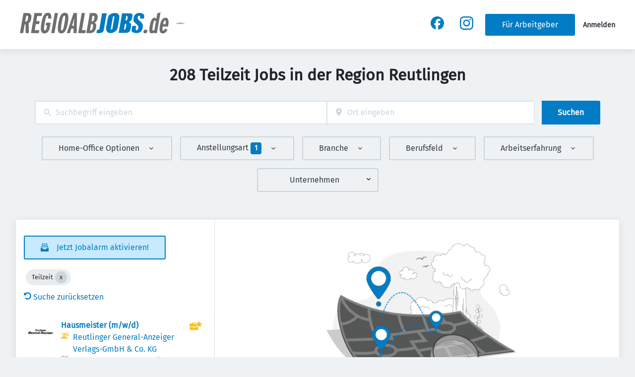

--- FILE ---
content_type: text/html; charset=utf-8
request_url: https://regioalbjobs.de/jobs/teilzeit
body_size: 67468
content:
<!DOCTYPE html><html class="frontend-regioalbjobs" lang="de"><head><meta charSet="utf-8" data-next-head=""/><meta charSet="utf-8"/><meta name="viewport" content="width=device-width, initial-scale=1" data-next-head=""/><meta name="og:image" property="og:image" content="https://regioalbjobs.de/static/regioalbjobs/og-image.png" data-next-head=""/><meta name="owner" content="jobiqo" data-next-head=""/><link rel="canonical" href="https://regioalbjobs.de/jobs/teilzeit" data-next-head=""/><meta name="description" content="Neue Teilzeit Jobs in der Region Reutlingen - täglich aktuell in Ihrem regionalen Stellenmarkt {domain}" data-next-head=""/><title data-next-head="">Teilzeit Jobs in der Region Reutlingen</title><meta name="keywords" content="Teilzeit" data-next-head=""/><link rel="preload" href="/static/nprogress.css" as="style"/><link rel="icon" type="image/svg+xml" href="/static/regioalbjobs/favicon.svg"/><link rel="icon" type="image/x-icon" href="/static/regioalbjobs/favicon.ico"/><link rel="mask-icon" href="/static/regioalbjobs/safari-pinned-tab.svg" color="#33bda6"/><link rel="apple-touch-icon" sizes="180x180" href="/static/regioalbjobs/apple-touch-icon.png"/><link rel="icon" type="image/png" sizes="32x32" href="/static/regioalbjobs/favicon-32x32.png"/><link rel="icon" type="image/png" sizes="16x16" href="/static/regioalbjobs/favicon-16x16.png"/><link rel="manifest" href="/static/regioalbjobs/site.webmanifest" crossorigin="use-credentials"/><meta name="msapplication-TileColor" content="#33bda6"/><meta name="theme-color" content="#33bda6"/><link rel="preload" href="/_next/static/css/7d7ef40581e58e0f.css" as="style"/><link rel="preload" href="/_next/static/css/8d05d16f89265dca.css" as="style"/><link rel="preload" href="/_next/static/css/caa65bbeaec4ebc6.css" as="style"/><link rel="preload" href="/_next/static/css/543457fbe08838b3.css" as="style"/><link rel="preload" href="/_next/static/css/0b850c8bc51ccdee.css" as="style"/><link rel="preload" href="/_next/static/css/c3253c9fad67bb86.css" as="style"/><link rel="preload" href="/_next/static/css/d3a86da2012832c5.css" as="style"/><link rel="preload" href="/_next/static/css/e9eb404b5b97aef8.css" as="style"/><link rel="preload" href="/_next/static/css/ec6f5e95a4eacaaa.css" as="style"/><link href="/fonts/font_styles.css" rel="stylesheet"/><link rel="stylesheet" href="/_next/static/css/7d7ef40581e58e0f.css" data-n-g=""/><link rel="stylesheet" href="/_next/static/css/8d05d16f89265dca.css" data-n-p=""/><link rel="stylesheet" href="/_next/static/css/caa65bbeaec4ebc6.css" data-n-p=""/><link rel="stylesheet" href="/_next/static/css/543457fbe08838b3.css" data-n-p=""/><link rel="stylesheet" href="/_next/static/css/0b850c8bc51ccdee.css" data-n-p=""/><link rel="stylesheet" href="/_next/static/css/c3253c9fad67bb86.css" data-n-p=""/><link rel="stylesheet" href="/_next/static/css/d3a86da2012832c5.css" data-n-p=""/><link rel="stylesheet" href="/_next/static/css/e9eb404b5b97aef8.css" data-n-p=""/><link rel="stylesheet" href="/_next/static/css/ec6f5e95a4eacaaa.css" data-n-p=""/><noscript data-n-css=""></noscript><script defer="" noModule="" src="/_next/static/chunks/polyfills-42372ed130431b0a.js"></script><script src="/_next/static/chunks/webpack-5ab58653154c7d0d.js" defer=""></script><script src="/_next/static/chunks/framework-964f88999d12323b.js" defer=""></script><script src="/_next/static/chunks/main-e94954c3b0ecd974.js" defer=""></script><script src="/_next/static/chunks/pages/_app-2f693a51497b5ed9.js" defer=""></script><script src="/_next/static/chunks/8230-e70dbad139d12c8a.js" defer=""></script><script src="/_next/static/chunks/8379-7afa18f52688137d.js" defer=""></script><script src="/_next/static/chunks/4587-0e4af2fc2f992ed4.js" defer=""></script><script src="/_next/static/chunks/5767-cddb0d5aa9a153db.js" defer=""></script><script src="/_next/static/chunks/6101-2b4441df57ca89b6.js" defer=""></script><script src="/_next/static/chunks/8693-627552f5b08a2643.js" defer=""></script><script src="/_next/static/chunks/290-da64f52411a499e3.js" defer=""></script><script src="/_next/static/chunks/2400-b461f3208df4002f.js" defer=""></script><script src="/_next/static/chunks/5348-2e0bc7259959ebc1.js" defer=""></script><script src="/_next/static/chunks/4552-d83070c48b2f6a6a.js" defer=""></script><script src="/_next/static/chunks/8569-59b4e32fadd4c480.js" defer=""></script><script src="/_next/static/chunks/4360-02f2675c177fa050.js" defer=""></script><script src="/_next/static/chunks/4860-c5668ab2de0bef94.js" defer=""></script><script src="/_next/static/chunks/9884-8de9b17c3d60dfe0.js" defer=""></script><script src="/_next/static/chunks/9933-8ab4d53b5f57bc38.js" defer=""></script><script src="/_next/static/chunks/6915-c8c4afe8f4678ced.js" defer=""></script><script src="/_next/static/chunks/2116-936998e009bbf448.js" defer=""></script><script src="/_next/static/chunks/9950-6a6c7f26cb657d48.js" defer=""></script><script src="/_next/static/chunks/565-dcf389ba34eaf619.js" defer=""></script><script src="/_next/static/chunks/7998-58d129bd790c91ed.js" defer=""></script><script src="/_next/static/chunks/6144-6969bdf22e06d29f.js" defer=""></script><script src="/_next/static/chunks/6160-053c76acd09c7e02.js" defer=""></script><script src="/_next/static/chunks/572-66fec9afdaa40198.js" defer=""></script><script src="/_next/static/chunks/3136-0f1e1ac43242cc28.js" defer=""></script><script src="/_next/static/chunks/7782-f7fef32d5b38282f.js" defer=""></script><script src="/_next/static/chunks/4026-10e9fc5fff8ca58a.js" defer=""></script><script src="/_next/static/chunks/7801-1cfe684d3d0d0428.js" defer=""></script><script src="/_next/static/chunks/pages/jobs/%5B%5B...taxonomy%5D%5D-6788403117cabd07.js" defer=""></script><script src="/_next/static/KJeX2rUmYOc1zLsD8qmu2/_buildManifest.js" defer=""></script><script src="/_next/static/KJeX2rUmYOc1zLsD8qmu2/_ssgManifest.js" defer=""></script></head><body><link rel="preload" as="image" href="/static/regioalbjobs/logo.svg"/><link rel="preload" as="image" href="/static/images/reutlinger.svg"/><div id="__next"><div style="display:contents"></div><script type="application/ld+json">{"@context":"https://schema.org","@type":"Organization","url":"https://regioalbjobs.de","logo":"https://regioalbjobs.de/static/regioalbjobs/logo.svg","name":"REGIOALBJOBS.de","description":"Jobbörse im Raum Reutlingen, Tübingen und Balingen | REGIOALBJOBS.de"}</script><header><div class="visibility_hideDesktop__aQ5a0 "><div class="header_navblock__s8rws" data-testid="navbar"><div class="header_navblockContainer__D_Y51"><button><svg xmlns="http://www.w3.org/2000/svg" viewBox="0 0 32 32" width="30" height="30" aria-labelledby="" color="var(--color-primary)" class="" style="color:var(--color-primary);fill:var(--color-primary)" fill="var(--color-primary)"><title id="">Menu</title><g class="menu_left_svg__nc-icon-wrapper"><path data-color="color-2" d="M30 17H2a1 1 0 1 1 0-2h28a1 1 0 1 1 0 2z"></path><path d="M30 8H2a1 1 0 1 1 0-2h28a1 1 0 1 1 0 2zM16 26H2a1 1 0 1 1 0-2h14a1 1 0 1 1 0 2z"></path></g></svg></button><div><div class="jd-branding"><a class="jd-branding-logo" href="/"><span style="margin:0"><img style="min-height:60px" data-testid="branding-logo" src="/static/regioalbjobs/logo.svg" alt="REGIOALBJOBS.de"/></span></a><span class="partner-logo" style="margin:0;max-width:200px"><a href="https://www.gea.de/" target="_blank" rel="nofollow noreferrer"><img style="min-height:40px;max-height:80px" data-testid="branding-logo" src="/static/images/reutlinger.svg" alt="Reutlinger General-Anzeiger"/></a></span></div></div><button><svg xmlns="http://www.w3.org/2000/svg" width="30" height="30" viewBox="0 0 24 24" aria-labelledby="" color="var(--color-primary)" class="" style="color:var(--color-primary);fill:var(--color-primary)" fill="var(--color-primary)"><title id="">Search</title><path d="M15.5 14h-.79l-.28-.27A6.471 6.471 0 0 0 16 9.5 6.5 6.5 0 1 0 9.5 16c1.61 0 3.09-.59 4.23-1.57l.27.28v.79l5 4.99L20.49 19l-4.99-5zm-6 0C7.01 14 5 11.99 5 9.5S7.01 5 9.5 5 14 7.01 14 9.5 11.99 14 9.5 14z"></path><path d="M0 0h24v24H0z" fill="none"></path></svg></button></div></div></div><div class="visibility_hideMobile__oJeQo "><div class="header_navblock__s8rws" data-testid="navbar"><div class="header_navblockContainer__D_Y51"><div class="flex-item-element
        
        m-sm-0
    
    
    
    mr-sm-6
        p-sm-0"><div class="jd-branding"><a class="jd-branding-logo" href="/"><span style="margin:0"><img style="min-height:60px" data-testid="branding-logo" src="/static/regioalbjobs/logo.svg" alt="REGIOALBJOBS.de"/></span></a><span class="partner-logo" style="margin:0;max-width:200px"><a href="https://www.gea.de/" target="_blank" rel="nofollow noreferrer"><img style="min-height:40px;max-height:80px" data-testid="branding-logo" src="/static/images/reutlinger.svg" alt="Reutlinger General-Anzeiger"/></a></span></div></div><div class="flex-item-wrapper
      flex_flexItems__DhzIj
      
      
      flex_fw-sm-wrap__zQmr5
      flex_jc-sm-center__PKsCR flex_jc-md-center___E_7G flex_jc-lg-flex-start__o2ytn"><div class="flex-item-element
        mt-sm-4
    mb-sm-4"><div class="Alignment_alignCenter__P5Hgh Alignment_alignCenterDirectionRow__XgNsh"><span id="header-navigation" style="position:absolute;border:0;width:1px;height:1px;padding:0;margin:-1px;overflow:hidden;clip:rect(0, 0, 0, 0);white-space:nowrap;word-wrap:normal">Haupt-Navigation</span><nav aria-label="Main" data-orientation="horizontal" dir="ltr" aria-labelledby="header-navigation"><div style="position:relative"><ul data-orientation="horizontal" class="desktopMenu_list__78in6" dir="ltr"></ul></div></nav></div></div></div><div class="flex-item-wrapper
      flex_flexItems__DhzIj
      
      flex_ai-sm-center__jTZ8a
      flex_fw-sm-wrap__zQmr5
      
      flex_gap-sm-5__yaBCH
      headerMenu_endMenuSlot__b_hij"><div class="headerMenu_socialLinksWrapper__5EU0o"><div class="flex-item-wrapper
      flex_flexItems__DhzIj
      
      
      flex_fw-sm-wrap__zQmr5"><div class="flex-item-element
        m-sm-4
        
        
        
        
        flexItem_flexItem__0wD_n"><a href="https://www.facebook.com/regioalbJOBS.de/" target="_blank" rel="noopener noreferrer" class="socialMediaLinks_socialMediaLinksButton__vZbpr"><svg width="25" height="25" viewBox="0 0 32 32" fill="var(--color-primary)" xmlns="http://www.w3.org/2000/svg" aria-labelledby="" color="var(--color-primary)" class="" style="color:var(--color-primary);fill:var(--color-primary)"><title id="">Facebook-Logo</title><path d="M15.232.03c-2.046.11-3.921.555-5.727 1.36a16.016 16.016 0 0 0-8.93 10.395 15.768 15.768 0 0 0-.555 4.468 15.93 15.93 0 0 0 1.94 7.406 16.05 16.05 0 0 0 6.846 6.629 15.892 15.892 0 0 0 3.283 1.227l.042.009V20.898l-1.646-.003-1.648-.004v-4.883l1.644-.005L12.127 16l.008-1.425c.008-1.382.014-1.582.066-2.137.261-2.813 1.382-4.691 3.386-5.674.901-.442 1.97-.702 3.315-.806.35-.028 1.265-.037 1.628-.017.877.05 1.848.163 2.503.293.164.034.32.066.345.074l.046.012.005 2.225.003 2.224-.095-.01c-.45-.046-2.044-.064-2.431-.029-1.007.092-1.668.343-2.134.81-.352.351-.58.813-.705 1.424-.098.478-.117.811-.117 2.041V16h2.61c1.436 0 2.61.006 2.61.012 0 .008-.199 1.104-.444 2.437-.245 1.333-.446 2.43-.446 2.437 0 .006-.973.012-2.165.012H17.95v5.49c0 4.38.005 5.49.02 5.49a15.95 15.95 0 0 0 7.842-3.238 16.55 16.55 0 0 0 2.45-2.361 16.52 16.52 0 0 0 1.733-2.517c.302-.54.721-1.437.947-2.031a16.088 16.088 0 0 0 .734-8.93 16.012 16.012 0 0 0-5.327-8.994A15.951 15.951 0 0 0 18.65.23c-.48-.08-1.02-.14-1.597-.184a28.613 28.613 0 0 0-1.82-.015Z" fill="currentColor"></path></svg></a></div><div class="flex-item-element
        m-sm-4
        
        
        
        
        flexItem_flexItem__0wD_n"><a href="https://www.instagram.com/regioalbjobs.de/" target="_blank" rel="noopener noreferrer" class="socialMediaLinks_socialMediaLinksButton__vZbpr"><svg width="25" height="25" viewBox="0 0 64 64" fill="var(--color-primary)" xmlns="http://www.w3.org/2000/svg" aria-labelledby="" color="var(--color-primary)" class="" style="color:var(--color-primary);fill:var(--color-primary)"><title id="">Instagram-Logo</title><path d="M18.805.192C15.4.347 13.074.89 11.038 1.68c-2.104.818-3.888 1.912-5.667 3.69-1.779 1.78-2.874 3.564-3.691 5.668C.889 13.074.348 15.4.192 18.805.037 22.218 0 23.308 0 31.998s.037 9.78.192 13.193c.156 3.406.697 5.732 1.488 7.767.818 2.105 1.912 3.888 3.69 5.667 1.78 1.779 3.565 2.873 5.668 3.691 2.036.791 4.362 1.333 7.767 1.488 3.413.155 4.503.192 13.193.192s9.78-.037 13.193-.192c3.406-.155 5.731-.697 7.767-1.488 2.105-.818 3.888-1.912 5.667-3.69 1.779-1.78 2.873-3.565 3.691-5.668.791-2.035 1.333-4.362 1.488-7.767.155-3.413.192-4.503.192-13.193s-.037-9.78-.192-13.193c-.155-3.406-.697-5.731-1.488-7.767-.818-2.104-1.912-3.888-3.69-5.667-1.78-1.779-3.565-2.873-5.668-3.691C50.923.889 48.596.347 45.19.192 41.778.037 40.688 0 31.998 0s-9.78.037-13.193.192Zm.263 57.85c-3.12-.142-4.814-.662-5.942-1.1-1.494-.582-2.56-1.274-3.68-2.394-1.119-1.12-1.813-2.185-2.392-3.68-.44-1.127-.96-2.82-1.102-5.941-.154-3.374-.186-4.386-.186-12.93s.032-9.556.186-12.93c.142-3.12.663-4.815 1.102-5.942.58-1.494 1.273-2.56 2.393-3.68 1.12-1.12 2.185-1.813 3.68-2.393 1.127-.438 2.82-.959 5.941-1.101 3.374-.153 4.386-.186 12.93-.186s9.556.032 12.93.186c3.12.142 4.815.663 5.942 1.101 1.494.581 2.56 1.274 3.68 2.393 1.12 1.12 1.813 2.186 2.393 3.68.438 1.127.959 2.821 1.101 5.942.154 3.374.186 4.386.186 12.93s-.032 9.556-.186 12.93c-.142 3.12-.663 4.814-1.101 5.942-.581 1.494-1.274 2.56-2.393 3.68-1.12 1.119-2.186 1.813-3.68 2.392-1.127.439-2.822.96-5.942 1.102-3.374.154-4.386.186-12.93.186s-9.556-.032-12.93-.186Zm26.17-43.124a3.84 3.84 0 1 0 7.68 0 3.839 3.839 0 1 0-7.68 0Zm-29.671 17.08c0 9.075 7.356 16.431 16.431 16.431 9.075 0 16.431-7.356 16.431-16.431 0-9.075-7.356-16.431-16.43-16.431-9.076 0-16.432 7.356-16.432 16.431Zm5.765 0c0-5.89 4.776-10.666 10.666-10.666 5.89 0 10.667 4.774 10.667 10.666 0 5.89-4.776 10.667-10.667 10.667-5.89 0-10.666-4.775-10.666-10.667Z" fill="currentColor"></path></svg></a></div></div></div><a class="button_btn__gwtF3 button_linkBtn__bKpOa button_primary__ytRpZ button_raised__EpUfY btn--lg" data-test-id="button_sign_in" href="/fuer-arbeitgeber"><span>Für Arbeitgeber</span></a><div><a class="menuLink_menuLink__DtrPb" href="/user/login">Anmelden</a></div></div></div></div></div></header><main><div class="Alignment_alignCenter__P5Hgh Alignment_alignCenterDirectionColumn__C7LJz"></div><div style="display:contents"></div><div class="main_main__DJ4PE main_mainLarge__rmHOL"><div class="flex-item-element
        mt-sm-8
    mb-sm-8"><div class="Alignment_alignCenter__P5Hgh Alignment_alignCenterDirectionColumn__C7LJz"><h1><span>208  Teilzeit Jobs in der Region Reutlingen</span></h1></div></div><div class="flex-item-element
        mt-sm-8
    mb-sm-8"></div><div class=""><div class="flex-item-element
        mt-sm-6
    mb-sm-6"></div><form class="searchInput_wrapper__sJ7F1" data-test-id="search-form"><div class="formItemsInline_itemsWrapper__3D5Jw"><div class="formItemsInline_flexItems__urB23"><div class="flex-item-element
        
        
        
        
        
        flexItem_flexItem__0wD_n
        jcl-flex-item-element formItemsInline_childFlexItem__I_GuF"><div class="input_inputWrapper__fOd_p"><input class="input_input__6rus1 undefined" placeholder="Suchbegriff eingeben" size="60" value=""/></div></div><div class="flex-item-element
        
        
        
        
        
        flexItem_flexItem__0wD_n
        jcl-flex-item-element formItemsInline_childFlexItem__I_GuF"><div class="input_inputWrapper__fOd_p"><input class="input_input__6rus1 input_inputIconStart__wLNKL undefined" id="geoautocomplete" size="40" type="text" placeholder="Ort eingeben" autoComplete="off"/><div class="input_inputIcon__7GQjr input_iconStart__deaIG"><svg xmlns="http://www.w3.org/2000/svg" viewBox="0 0 64 64" xml:space="preserve" width="1em" height="1em" aria-labelledby="" color="var(--color-gray3)" class="" style="color:var(--color-gray3);fill:var(--color-gray3)" fill="var(--color-gray3)"><title id="">z.B. München</title><path d="M32 1C20.694 1 9 9.639 9 24.095 9 39.24 30.383 60.797 31.293 61.707a.997.997 0 0 0 1.414 0C33.617 60.797 55 39.24 55 24.095 55 9.639 43.306 1 32 1zm0 31a8 8 0 1 1 0-16 8 8 0 0 1 0 16z" class="marker_svg__nc-icon-wrapper"></path></svg></div></div></div><button type="submit" class="button_btn__gwtF3 button_primary__ytRpZ button_raised__EpUfY btn--lg"><span>Suchen</span></button></div></div></form><div class="flex-item-element
        mt-sm-4
    mb-sm-4"></div><div class="flex-item-element
        mt-sm-6
    mb-sm-6"></div><div class="visibility_hideDesktop__aQ5a0 "><button type="submit" class="button_btn__gwtF3 button_primary__ytRpZ button_block__vKUmv button_iconed__YzNN9 button_raised__EpUfY button_bordered__6mOB8 btn--lg"><svg xmlns="http://www.w3.org/2000/svg" viewBox="0 0 64 64" width="20" height="20" aria-labelledby="" color="" class="icon-current-color" fill=""><title id="">Open Filters</title><g class="filters_svg__nc-icon-wrapper"><path d="M13 32V3a1 1 0 0 0-2 0v29a1 1 0 0 0 2 0ZM13 61V49h7a1 1 0 0 0 1-1V38a1 1 0 0 0-1-1H4a1 1 0 0 0-1 1v10a1 1 0 0 0 1 1h7v12a1 1 0 0 0 2 0ZM51 3v29a1 1 0 0 0 2 0V3a1 1 0 0 0-2 0ZM43 38v10a1 1 0 0 0 1 1h7v12a1 1 0 0 0 2 0V49h7a1 1 0 0 0 1-1V38a1 1 0 0 0-1-1H44a1 1 0 0 0-1 1Z"></path><path data-color="color-2" d="M31 3v7a1 1 0 0 0 2 0V3a1 1 0 0 0-2 0ZM33 61V27h7a1 1 0 0 0 1-1V16a1 1 0 0 0-1-1H24a1 1 0 0 0-1 1v10a1 1 0 0 0 1 1h7v34a1 1 0 0 0 2 0Z"></path></g></svg><span>Filter einschalten</span></button></div><div class="flex-item-element
        mt-sm-6
    mb-sm-6"></div></div><div class="Alignment_alignCenter__P5Hgh Alignment_alignCenterDirectionColumn__C7LJz"></div></div><div class="flex-item-element
        mt-sm-8
    mb-sm-8"></div><div class="main_main__DJ4PE main_mainXLarge__J_O16"><div class="vcl-box
      box_box__OlC9O
      
      
      
      
      splitView_sideViewWrapper__Dsu8T  jcl-search-split-view" data-testid="box"><div class="splitView_sideViewSidebar__3tjNm"><div class="splitView_sideTitle__Bglvp"><div class="flex-item-element
        mt-sm-4
    mb-sm-4"></div></div><span data-test-id="jobs_result_count" data-result-count="208"></span><div class="flex-item-element
        mt-sm-4
    mb-sm-4
        ml-sm-6"><button type="button" class="button_btn__gwtF3 button_primary__ytRpZ button_raised__EpUfY button_bordered__6mOB8 button_disabled__ShZII btn--lg" disabled=""><svg xmlns="http://www.w3.org/2000/svg" viewBox="0 0 24 24" xml:space="preserve" width="1em" height="1em" aria-labelledby="" color="" class="icon-current-color" fill=""><title id="">Jetzt Jobalarm aktivieren!</title><g class="envelope_svg__nc-icon-wrapper"><path d="M12.5 17.9c-.2.1-.3.1-.5.1s-.3 0-.5-.1L0 11.7V23c0 .6.4 1 1 1h22c.6 0 1-.4 1-1V11.7l-11.5 6.2z"></path><path d="M6 12.6V2h12v10.6l5.1-2.8L20 7.5V1c0-.6-.4-1-1-1H5c-.6 0-1 .4-1 1v6.6L.9 9.9 6 12.6z"></path><path data-color="color-2" d="M8 5h8v2H8zM8 9h8v2H8z"></path></g></svg><span>Jetzt Jobalarm aktivieren!</span></button><div class="flex-item-element
        mt-sm-6
    mb-sm-6"></div></div><div class="flex-item-element
        mt-sm-4
    mb-sm-4
        
        pl-sm-6
    pr-sm-6"><div data-testid="chip-42050" class="chip_chip__kRRSJ chip_chipDefault__vRv9Y">Teilzeit<button data-testid="chip-42050-remove" id="chip-42050-remove" class="chip_icon__FVIT0 chip_iconDefault__4VbRO" aria-label="Close Teilzeit"></button></div><div class="flex-item-element
        mt-sm-4
    mb-sm-4"></div><div><a href="/jobs"><svg aria-hidden="true" data-prefix="fas" data-icon="undo-alt" class="icon-current-color" xmlns="http://www.w3.org/2000/svg" viewBox="0 0 512 512" width="15" height="15" aria-labelledby="" color="" fill=""><title id="">Undo</title><path fill="currentColor" d="M255.545 8c-66.269.119-126.438 26.233-170.86 68.685L48.971 40.971C33.851 25.851 8 36.559 8 57.941V192c0 13.255 10.745 24 24 24h134.059c21.382 0 32.09-25.851 16.971-40.971l-41.75-41.75c30.864-28.899 70.801-44.907 113.23-45.273 92.398-.798 170.283 73.977 169.484 169.442C423.236 348.009 349.816 424 256 424c-41.127 0-79.997-14.678-110.63-41.556-4.743-4.161-11.906-3.908-16.368.553L89.34 422.659c-4.872 4.872-4.631 12.815.482 17.433C133.798 479.813 192.074 504 256 504c136.966 0 247.999-111.033 248-247.998C504.001 119.193 392.354 7.755 255.545 8z"></path></svg> <!-- -->Suche zurücksetzen</a></div></div><div><div><div title="Hausmeister (m/w/d)" data-test-id="job-teaser-1350217 quick-apply" style="cursor:pointer;display:grid"><div class="jobTeaser_jobTeaserWrapper__7HfH9 jobTeaser_jobTeaserWrapperTopJob__jGs7z jcl-job-teaser  jcl-job-teaser-top-job" data-testid="jcl-job-teaser-wrapper"><div class="jcl-job-teaser-image"><img alt="Logo für den Job Hausmeister (m/w/d)" loading="lazy" width="50" height="50" decoding="async" data-nimg="1" style="color:transparent" src="https://regioalbjobs.de/sites/default/files/styles/job_squared_logo_medium/public/org_logos/logo_217074.png.webp?itok=x_yRiOUG"/></div><div class="jcl-job-teaser-content"><div class="jobTeaser_jobTeaserTitle__XIgud jcl-job-teaser-title"><a data-avoid-redirect="true" href="/job/hausmeister-mwd-1350217">Hausmeister (m/w/d)</a></div><div class="jcl-job-teaser-info"><div class="jobTeaser_jobTeaserCompany__RO4_j jcl-job-teaser-company"><span class="jobTeaser_jobTeaserIcon__tZFcu jobTeaser_jobTeaserIconPremiumCompany__kGO8K jobTeaser_jobTeaserIconHideMobile__lXpnd jcl-job-teaser-icon"><svg style="fill:var(--color-featured);width:1em;height:1em" xmlns="http://www.w3.org/2000/svg" viewBox="0 0 25 25"><g><path d="M.55,9.29c-.31,0-.55-.25-.55-.55v-3.88c0-1.18.96-2.14,2.14-2.14h3.88c.31,0,.55.25.55.55s-.25.55-.55.55h-3.88c-.57,0-1.03.46-1.03,1.03v3.88c0,.31-.25.55-.55.55Z"></path><path d="M6.02,23.22h-3.88c-1.18,0-2.14-.96-2.14-2.14v-3.88c0-.31.25-.55.55-.55s.55.25.55.55v3.88c0,.57.46,1.03,1.03,1.03h3.88c.31,0,.55.25.55.55s-.25.55-.55.55Z"></path><path d="M18.35,23.22h-3.85c-.31,0-.55-.25-.55-.55s.25-.55.55-.55h3.85c.57,0,1.03-.46,1.03-1.03v-3.88c0-.31.25-.55.55-.55s.55.25.55.55v3.88c0,1.18-.96,2.14-2.14,2.14Z"></path><path d="M19.94,5.42c-.31,0-.55-.25-.55-.55,0-.57-.46-1.03-1.03-1.03h-.74c-.31,0-.55-.25-.55-.55s.25-.55.55-.55h.74c1.18,0,2.14.96,2.14,2.14,0,.31-.25.55-.55.55Z"></path></g><g><path d="M10.07,12.58c2.05,0,3.74-1.49,4.07-3.45-.05-.08-.09-.17-.12-.26l-.4-1.19c-.07-.2-.22-.35-.42-.42l-1.19-.4c-.7-.23-1.08-.99-.85-1.69.08-.23.22-.43.4-.58-.46-.18-.96-.28-1.49-.28-2.28,0-4.13,1.85-4.13,4.13s1.85,4.13,4.13,4.13Z"></path><path d="M10.07,13.96c-6.89,0-8.26,4.13-8.26,5.51s1.38,1.38,1.38,1.38h13.77s1.38,0,1.38-1.38-1.38-5.51-8.26-5.51Z"></path></g><g><path d="M17.13,6.55l1.19-.4c.17-.06.31-.19.37-.37.1-.3-.07-.63-.37-.74l-1.19-.4c-.42-.14-.76-.48-.9-.9l-.4-1.19c-.06-.17-.2-.31-.37-.37-.3-.1-.63.07-.74.37l-.4,1.19c-.14.42-.47.76-.9.9l-1.19.4c-.17.06-.31.2-.37.37-.1.31.07.63.37.73l1.19.4c.42.14.76.47.9.9l.4,1.19c.06.17.19.31.37.37.06.02.12.03.18.03.24,0,.47-.15.55-.4l.4-1.19c.14-.42.47-.76.9-.9Z"></path><path d="M24.95,3.79c-.06-.12-.16-.21-.29-.25l-.72-.24c-.21-.07-.38-.24-.45-.45l-.24-.72c-.05-.14-.16-.26-.31-.31-.26-.09-.54.05-.63.31l-.24.72c-.07.21-.24.38-.45.45l-.72.24c-.14.05-.26.16-.31.31-.04.12-.04.26.02.38.06.12.16.21.29.25l.72.24c.21.07.38.24.45.45l.24.72c.05.14.16.26.31.31.05.02.11.03.16.03.21,0,.4-.13.47-.34l.24-.72c.07-.21.24-.38.45-.45l.72-.24c.14-.05.26-.16.31-.31.04-.12.04-.26-.02-.38Z"></path><path d="M24.15,9.88l-1.47-.49c-.55-.18-.98-.62-1.16-1.16l-.49-1.47c-.09-.26-.32-.43-.6-.43h0c-.28,0-.51.17-.6.43l-.49,1.47c-.18.55-.62.98-1.16,1.16l-1.47.49c-.19.06-.34.21-.41.41-.05.16-.04.33.04.49s.21.26.37.32l1.47.49c.28.1,1.06,1.35,1.65,2.64.06.19.21.34.41.41.07.02.13.03.2.03.27,0,.52-.17.6-.44l.49-1.47c.18-.55.62-.98,1.16-1.16l1.47-.49c.26-.09.43-.32.43-.6s-.17-.51-.43-.6Z"></path></g></svg></span><div class="jobTeaser_companyName___rhEr"><a id="job-teaser-company-link" href="/organization/reutlinger-general-anzeiger-verlags-gmbh-co-kg">Reutlinger General-Anzeiger Verlags-GmbH &amp; Co. KG</a></div></div><div class="flex-item-wrapper
      flex_flexItems__DhzIj
      
      flex_ai-sm-center__jTZ8a
      flex_fw-sm-wrap__zQmr5"><div class="jobTeaser_jobTeaserLocation__QTwy1 jcl-job-teaser-location" data-testid="jcl-job-teaser-location"><div class="flex-item-wrapper
      flex_flexItems__DhzIj
      
      flex_ai-sm-center__jTZ8a
      flex_fw-sm-nowrap__kS8fc"><span class="jobTeaser_jobTeaserIcon__tZFcu jobTeaser_jobTeaserIconHideMobile__lXpnd"><svg xmlns="http://www.w3.org/2000/svg" viewBox="0 0 64 64" width="1em" height="1em" aria-labelledby="" color="" class="icon-current-color" fill=""><title id="">location</title><g class="map_marker_svg__nc-icon-wrapper"><path d="m61.713 5.042-19.666 5.9-19.676-7.871a1.01 1.01 0 0 0-.658-.029l-20 6A1 1 0 0 0 1 10v48a1 1 0 0 0 1.287.958l19.666-5.9 16.676 6.67a1 1 0 0 0 .742-1.858L23 51.323V5.477l18 7.2V25a1 1 0 0 0 2 0V12.744l18-5.4V28a1 1 0 0 0 2 0V6a1 1 0 0 0-1.287-.958ZM21 51.256l-18 5.4V10.744l18-5.4Z"></path><path d="M50 30c-6.391 0-13 4.746-13 12.688 0 7.565 11.818 18.581 12.321 19.046a1 1 0 0 0 1.358 0C51.182 61.269 63 50.253 63 42.688 63 34.746 56.391 30 50 30Zm0 17a4 4 0 1 1 4-4 4 4 0 0 1-4 4Z" data-color="color-2"></path></g></svg></span><span class="popoverlist-no-list-item">Burgstraße 1-7, 72764 Reutlingen, Deutschland</span></div></div></div></div><div class="jobTeaser_jobTeaserOccupation__kIsbG jcl-job-teaser-occupation"></div><div class="flex-item-wrapper
      flex_flexItems__DhzIj
      
      
      flex_fw-sm-wrap__zQmr5
      
      flex_gap-sm-3__8WleR"><div class="flex-item-element
        mt-sm-2
        
        
        
        
        flexItem_flexItem__0wD_n"><svg xmlns="http://www.w3.org/2000/svg" width="1em" height="1em" viewBox="0 0 16 16" aria-labelledby="" color="var(--color-featured)" class="" style="color:var(--color-featured);fill:var(--color-featured)" fill="var(--color-featured)"><path fill="currentColor" d="M15 6H8.4L10 1.3c.3-1-.9-1.8-1.7-1l-8 8C-.3 8.9.1 10 1 10h6.6L6 14.7c-.3 1 .9 1.8 1.7 1l8-8c.6-.6.2-1.7-.7-1.7z"></path></svg></div><div class="flex-item-element
        
        
        
        
        
        flexItem_flexItem__0wD_n
        jobTeaser_quickApplyText__hTFcc">Expressbewerbung</div></div><div class="jobTeaser_jobTeaserDescription__6HGLX jcl-job-teaser-description"></div></div><div class="flex-item-element
        
        
        
        
        
        flexItem_flexItem__0wD_n" style="flex:1"></div><div class="flex-item-wrapper
      flex_flexItems__DhzIj
      flex_fd-sm-column__T5mXM flex_fd-md-row__jrllk
      flex_ai-sm-flex-start__g4mYB
      flex_fw-sm-nowrap__kS8fc
      flex_jc-sm-space-between__AlsZO
      flex_gap-sm-5__yaBCH
      jobTeaser_jobTeaserActions__peBah"><div class="jobTeaser_featuredIcon__qFKl2 jobTeaser_topJobIcon__PcKtM jcl-job-teaser-top-job-icon"><svg style="fill:var(--color-featured);width:25px;height:25px" id="Ebene_1" data-name="Ebene 1" xmlns="http://www.w3.org/2000/svg" version="1.1" viewBox="0 0 25 25"><title>Hausmeister (m/w/d)</title><path d="M9.9,15.2v-.8h-1.7v.8c0,.5.4.8.8.8s.8-.4.8-.8Z"></path><g><path d="M15.7,15.9c-.3.2-.8.1-1.1,0-.2-.1-.3-.3-.4-.5l-3.6.7c-.3.6-.9,1-1.7,1s-1.3-.4-1.6-.9L.4,14.6v5.4c0,.7.6,1.3,1.3,1.3h14.8c.7,0,1.3-.6,1.3-1.3v-5.2l-2,1Z"></path><path d="M.4,13.6l6.8,1.4v-1c0-.4.3-.7.7-.7h2.3c.4,0,.7.3.7.7v.9l3.4-.7.5-3.1-2.7-2.5c-.3-.3-.4-.7-.3-1.1,0-.3.3-.5.5-.6v-.2c0-.4-.4-.8-.8-.8h-5.1c-.4,0-.8.3-.8.8v1.6H1C.4,8.4,0,8.8,0,9.3v3.3C0,13,.2,13.3.4,13.6H.4ZM6.8,7.1h4.6v1.3h-4.6v-1.3Z"></path></g><path d="M24.7,7.6l-3.6-.5-1.6-3.2c0-.2-.3-.3-.5-.2,0,0-.1.1-.2.2l-1.6,3.2-3.6.5c-.3,0-.5.5-.2.7l2.6,2.5-.6,3.5h0c0,.3.3.6.6.4l3.2-1.7,3.2,1.7c.3.1.6-.1.6-.4l-.6-3.5,2.6-2.5c.2-.2.1-.7-.2-.7Z"></path></svg></div><span class="jobTeaser_bookmarkIcon__tbfqU"></span></div></div></div></div><div><div title="Zerspanungsmechaniker (m/w/d) Fräsen / Drehen in Vollzeit / Teilzeit / Mini-Job" data-test-id="job-teaser-1368396 " style="cursor:pointer;display:grid"><div class="jobTeaser_jobTeaserWrapper__7HfH9 jobTeaser_jobTeaserWrapperTopJob__jGs7z jcl-job-teaser  jcl-job-teaser-top-job" data-testid="jcl-job-teaser-wrapper"><div class="jcl-job-teaser-image"><img alt="Logo für den Job Zerspanungsmechaniker (m/w/d) Fräsen / Drehen in Vollzeit / Teilzeit / Mini-Job" loading="lazy" width="50" height="50" decoding="async" data-nimg="1" style="color:transparent" src="https://regioalbjobs.de/sites/default/files/styles/job_squared_logo_medium/public/org_logos/logo_220780.png.webp?itok=3GKS0bCm"/></div><div class="jcl-job-teaser-content"><div class="jobTeaser_jobTeaserTitle__XIgud jcl-job-teaser-title"><a data-avoid-redirect="true" href="/job/zerspanungsmechaniker-mwd-fraesen-drehen-vollzeit-teilzeit-mini-job-1368396">Zerspanungsmechaniker (m/w/d) Fräsen / Drehen in Vollzeit / Teilzeit / Mini-Job</a></div><div class="jcl-job-teaser-info"><div class="jobTeaser_jobTeaserCompany__RO4_j jcl-job-teaser-company"><span class="jobTeaser_jobTeaserIcon__tZFcu jobTeaser_jobTeaserIconPremiumCompany__kGO8K jobTeaser_jobTeaserIconHideMobile__lXpnd jcl-job-teaser-icon"><svg style="fill:var(--color-featured);width:1em;height:1em" xmlns="http://www.w3.org/2000/svg" viewBox="0 0 25 25"><g><path d="M.55,9.29c-.31,0-.55-.25-.55-.55v-3.88c0-1.18.96-2.14,2.14-2.14h3.88c.31,0,.55.25.55.55s-.25.55-.55.55h-3.88c-.57,0-1.03.46-1.03,1.03v3.88c0,.31-.25.55-.55.55Z"></path><path d="M6.02,23.22h-3.88c-1.18,0-2.14-.96-2.14-2.14v-3.88c0-.31.25-.55.55-.55s.55.25.55.55v3.88c0,.57.46,1.03,1.03,1.03h3.88c.31,0,.55.25.55.55s-.25.55-.55.55Z"></path><path d="M18.35,23.22h-3.85c-.31,0-.55-.25-.55-.55s.25-.55.55-.55h3.85c.57,0,1.03-.46,1.03-1.03v-3.88c0-.31.25-.55.55-.55s.55.25.55.55v3.88c0,1.18-.96,2.14-2.14,2.14Z"></path><path d="M19.94,5.42c-.31,0-.55-.25-.55-.55,0-.57-.46-1.03-1.03-1.03h-.74c-.31,0-.55-.25-.55-.55s.25-.55.55-.55h.74c1.18,0,2.14.96,2.14,2.14,0,.31-.25.55-.55.55Z"></path></g><g><path d="M10.07,12.58c2.05,0,3.74-1.49,4.07-3.45-.05-.08-.09-.17-.12-.26l-.4-1.19c-.07-.2-.22-.35-.42-.42l-1.19-.4c-.7-.23-1.08-.99-.85-1.69.08-.23.22-.43.4-.58-.46-.18-.96-.28-1.49-.28-2.28,0-4.13,1.85-4.13,4.13s1.85,4.13,4.13,4.13Z"></path><path d="M10.07,13.96c-6.89,0-8.26,4.13-8.26,5.51s1.38,1.38,1.38,1.38h13.77s1.38,0,1.38-1.38-1.38-5.51-8.26-5.51Z"></path></g><g><path d="M17.13,6.55l1.19-.4c.17-.06.31-.19.37-.37.1-.3-.07-.63-.37-.74l-1.19-.4c-.42-.14-.76-.48-.9-.9l-.4-1.19c-.06-.17-.2-.31-.37-.37-.3-.1-.63.07-.74.37l-.4,1.19c-.14.42-.47.76-.9.9l-1.19.4c-.17.06-.31.2-.37.37-.1.31.07.63.37.73l1.19.4c.42.14.76.47.9.9l.4,1.19c.06.17.19.31.37.37.06.02.12.03.18.03.24,0,.47-.15.55-.4l.4-1.19c.14-.42.47-.76.9-.9Z"></path><path d="M24.95,3.79c-.06-.12-.16-.21-.29-.25l-.72-.24c-.21-.07-.38-.24-.45-.45l-.24-.72c-.05-.14-.16-.26-.31-.31-.26-.09-.54.05-.63.31l-.24.72c-.07.21-.24.38-.45.45l-.72.24c-.14.05-.26.16-.31.31-.04.12-.04.26.02.38.06.12.16.21.29.25l.72.24c.21.07.38.24.45.45l.24.72c.05.14.16.26.31.31.05.02.11.03.16.03.21,0,.4-.13.47-.34l.24-.72c.07-.21.24-.38.45-.45l.72-.24c.14-.05.26-.16.31-.31.04-.12.04-.26-.02-.38Z"></path><path d="M24.15,9.88l-1.47-.49c-.55-.18-.98-.62-1.16-1.16l-.49-1.47c-.09-.26-.32-.43-.6-.43h0c-.28,0-.51.17-.6.43l-.49,1.47c-.18.55-.62.98-1.16,1.16l-1.47.49c-.19.06-.34.21-.41.41-.05.16-.04.33.04.49s.21.26.37.32l1.47.49c.28.1,1.06,1.35,1.65,2.64.06.19.21.34.41.41.07.02.13.03.2.03.27,0,.52-.17.6-.44l.49-1.47c.18-.55.62-.98,1.16-1.16l1.47-.49c.26-.09.43-.32.43-.6s-.17-.51-.43-.6Z"></path></g></svg></span><div class="jobTeaser_companyName___rhEr"><a id="job-teaser-company-link" href="/organization/bvm-brunner-gmbh-co-kg-verpackungsmaschinen">BVM Brunner GmbH &amp; Co. KG Verpackungsmaschinen</a></div></div><div class="flex-item-wrapper
      flex_flexItems__DhzIj
      
      flex_ai-sm-center__jTZ8a
      flex_fw-sm-wrap__zQmr5"><div class="jobTeaser_jobTeaserLocation__QTwy1 jcl-job-teaser-location" data-testid="jcl-job-teaser-location"><div class="flex-item-wrapper
      flex_flexItems__DhzIj
      
      flex_ai-sm-center__jTZ8a
      flex_fw-sm-nowrap__kS8fc"><span class="jobTeaser_jobTeaserIcon__tZFcu jobTeaser_jobTeaserIconHideMobile__lXpnd"><svg xmlns="http://www.w3.org/2000/svg" viewBox="0 0 64 64" width="1em" height="1em" aria-labelledby="" color="" class="icon-current-color" fill=""><title id="">location</title><g class="map_marker_svg__nc-icon-wrapper"><path d="m61.713 5.042-19.666 5.9-19.676-7.871a1.01 1.01 0 0 0-.658-.029l-20 6A1 1 0 0 0 1 10v48a1 1 0 0 0 1.287.958l19.666-5.9 16.676 6.67a1 1 0 0 0 .742-1.858L23 51.323V5.477l18 7.2V25a1 1 0 0 0 2 0V12.744l18-5.4V28a1 1 0 0 0 2 0V6a1 1 0 0 0-1.287-.958ZM21 51.256l-18 5.4V10.744l18-5.4Z"></path><path d="M50 30c-6.391 0-13 4.746-13 12.688 0 7.565 11.818 18.581 12.321 19.046a1 1 0 0 0 1.358 0C51.182 61.269 63 50.253 63 42.688 63 34.746 56.391 30 50 30Zm0 17a4 4 0 1 1 4-4 4 4 0 0 1-4 4Z" data-color="color-2"></path></g></svg></span><span class="popoverlist-no-list-item">Ferdinand-Lassalle-Straße 62, 72770 Reutlingen, Deutschland</span></div></div></div></div><div class="jobTeaser_jobTeaserOccupation__kIsbG jcl-job-teaser-occupation"></div><div class="jobTeaser_jobTeaserDescription__6HGLX jcl-job-teaser-description"></div></div><div class="flex-item-element
        
        
        
        
        
        flexItem_flexItem__0wD_n" style="flex:1"></div><div class="flex-item-wrapper
      flex_flexItems__DhzIj
      flex_fd-sm-column__T5mXM flex_fd-md-row__jrllk
      flex_ai-sm-flex-start__g4mYB
      flex_fw-sm-nowrap__kS8fc
      flex_jc-sm-space-between__AlsZO
      flex_gap-sm-5__yaBCH
      jobTeaser_jobTeaserActions__peBah"><div class="jobTeaser_featuredIcon__qFKl2 jobTeaser_topJobIcon__PcKtM jcl-job-teaser-top-job-icon"><svg style="fill:var(--color-featured);width:25px;height:25px" id="Ebene_1" data-name="Ebene 1" xmlns="http://www.w3.org/2000/svg" version="1.1" viewBox="0 0 25 25"><title>Zerspanungsmechaniker (m/w/d) Fräsen / Drehen in Vollzeit / Teilzeit / Mini-Job</title><path d="M9.9,15.2v-.8h-1.7v.8c0,.5.4.8.8.8s.8-.4.8-.8Z"></path><g><path d="M15.7,15.9c-.3.2-.8.1-1.1,0-.2-.1-.3-.3-.4-.5l-3.6.7c-.3.6-.9,1-1.7,1s-1.3-.4-1.6-.9L.4,14.6v5.4c0,.7.6,1.3,1.3,1.3h14.8c.7,0,1.3-.6,1.3-1.3v-5.2l-2,1Z"></path><path d="M.4,13.6l6.8,1.4v-1c0-.4.3-.7.7-.7h2.3c.4,0,.7.3.7.7v.9l3.4-.7.5-3.1-2.7-2.5c-.3-.3-.4-.7-.3-1.1,0-.3.3-.5.5-.6v-.2c0-.4-.4-.8-.8-.8h-5.1c-.4,0-.8.3-.8.8v1.6H1C.4,8.4,0,8.8,0,9.3v3.3C0,13,.2,13.3.4,13.6H.4ZM6.8,7.1h4.6v1.3h-4.6v-1.3Z"></path></g><path d="M24.7,7.6l-3.6-.5-1.6-3.2c0-.2-.3-.3-.5-.2,0,0-.1.1-.2.2l-1.6,3.2-3.6.5c-.3,0-.5.5-.2.7l2.6,2.5-.6,3.5h0c0,.3.3.6.6.4l3.2-1.7,3.2,1.7c.3.1.6-.1.6-.4l-.6-3.5,2.6-2.5c.2-.2.1-.7-.2-.7Z"></path></svg></div><span class="jobTeaser_bookmarkIcon__tbfqU"></span></div></div></div></div><div><div title="Technischer/Strategischer Einkäufer im Maschinenbau (m/w/d) in Vollzeit oder Teilzeit" data-test-id="job-teaser-1706252 " style="cursor:pointer;display:grid"><div class="jobTeaser_jobTeaserWrapper__7HfH9 jcl-job-teaser  " data-testid="jcl-job-teaser-wrapper"><div class="jcl-job-teaser-image"><img alt="Logo für den Job Technischer/Strategischer Einkäufer im Maschinenbau (m/w/d) in Vollzeit oder Teilzeit" loading="lazy" width="50" height="50" decoding="async" data-nimg="1" style="color:transparent" src="https://regioalbjobs.de/sites/default/files/styles/job_squared_logo_medium/public/org_logos/logo_220780.png.webp?itok=3GKS0bCm"/></div><div class="jcl-job-teaser-content"><div class="jobTeaser_jobTeaserTitle__XIgud jcl-job-teaser-title"><a data-avoid-redirect="true" href="/job/technischerstrategischer-einkaeufer-im-maschinenbau-mwd-vollzeit-oder-teilzeit-1706252">Technischer/Strategischer Einkäufer im Maschinenbau (m/w/d) in Vollzeit oder Teilzeit</a></div><div class="jcl-job-teaser-info"><div class="jobTeaser_jobTeaserCompany__RO4_j jcl-job-teaser-company"><span class="jobTeaser_jobTeaserIcon__tZFcu jobTeaser_jobTeaserIconPremiumCompany__kGO8K jobTeaser_jobTeaserIconHideMobile__lXpnd jcl-job-teaser-icon"><svg style="fill:var(--color-featured);width:1em;height:1em" xmlns="http://www.w3.org/2000/svg" viewBox="0 0 25 25"><g><path d="M.55,9.29c-.31,0-.55-.25-.55-.55v-3.88c0-1.18.96-2.14,2.14-2.14h3.88c.31,0,.55.25.55.55s-.25.55-.55.55h-3.88c-.57,0-1.03.46-1.03,1.03v3.88c0,.31-.25.55-.55.55Z"></path><path d="M6.02,23.22h-3.88c-1.18,0-2.14-.96-2.14-2.14v-3.88c0-.31.25-.55.55-.55s.55.25.55.55v3.88c0,.57.46,1.03,1.03,1.03h3.88c.31,0,.55.25.55.55s-.25.55-.55.55Z"></path><path d="M18.35,23.22h-3.85c-.31,0-.55-.25-.55-.55s.25-.55.55-.55h3.85c.57,0,1.03-.46,1.03-1.03v-3.88c0-.31.25-.55.55-.55s.55.25.55.55v3.88c0,1.18-.96,2.14-2.14,2.14Z"></path><path d="M19.94,5.42c-.31,0-.55-.25-.55-.55,0-.57-.46-1.03-1.03-1.03h-.74c-.31,0-.55-.25-.55-.55s.25-.55.55-.55h.74c1.18,0,2.14.96,2.14,2.14,0,.31-.25.55-.55.55Z"></path></g><g><path d="M10.07,12.58c2.05,0,3.74-1.49,4.07-3.45-.05-.08-.09-.17-.12-.26l-.4-1.19c-.07-.2-.22-.35-.42-.42l-1.19-.4c-.7-.23-1.08-.99-.85-1.69.08-.23.22-.43.4-.58-.46-.18-.96-.28-1.49-.28-2.28,0-4.13,1.85-4.13,4.13s1.85,4.13,4.13,4.13Z"></path><path d="M10.07,13.96c-6.89,0-8.26,4.13-8.26,5.51s1.38,1.38,1.38,1.38h13.77s1.38,0,1.38-1.38-1.38-5.51-8.26-5.51Z"></path></g><g><path d="M17.13,6.55l1.19-.4c.17-.06.31-.19.37-.37.1-.3-.07-.63-.37-.74l-1.19-.4c-.42-.14-.76-.48-.9-.9l-.4-1.19c-.06-.17-.2-.31-.37-.37-.3-.1-.63.07-.74.37l-.4,1.19c-.14.42-.47.76-.9.9l-1.19.4c-.17.06-.31.2-.37.37-.1.31.07.63.37.73l1.19.4c.42.14.76.47.9.9l.4,1.19c.06.17.19.31.37.37.06.02.12.03.18.03.24,0,.47-.15.55-.4l.4-1.19c.14-.42.47-.76.9-.9Z"></path><path d="M24.95,3.79c-.06-.12-.16-.21-.29-.25l-.72-.24c-.21-.07-.38-.24-.45-.45l-.24-.72c-.05-.14-.16-.26-.31-.31-.26-.09-.54.05-.63.31l-.24.72c-.07.21-.24.38-.45.45l-.72.24c-.14.05-.26.16-.31.31-.04.12-.04.26.02.38.06.12.16.21.29.25l.72.24c.21.07.38.24.45.45l.24.72c.05.14.16.26.31.31.05.02.11.03.16.03.21,0,.4-.13.47-.34l.24-.72c.07-.21.24-.38.45-.45l.72-.24c.14-.05.26-.16.31-.31.04-.12.04-.26-.02-.38Z"></path><path d="M24.15,9.88l-1.47-.49c-.55-.18-.98-.62-1.16-1.16l-.49-1.47c-.09-.26-.32-.43-.6-.43h0c-.28,0-.51.17-.6.43l-.49,1.47c-.18.55-.62.98-1.16,1.16l-1.47.49c-.19.06-.34.21-.41.41-.05.16-.04.33.04.49s.21.26.37.32l1.47.49c.28.1,1.06,1.35,1.65,2.64.06.19.21.34.41.41.07.02.13.03.2.03.27,0,.52-.17.6-.44l.49-1.47c.18-.55.62-.98,1.16-1.16l1.47-.49c.26-.09.43-.32.43-.6s-.17-.51-.43-.6Z"></path></g></svg></span><div class="jobTeaser_companyName___rhEr"><a id="job-teaser-company-link" href="/organization/bvm-brunner-gmbh-co-kg-verpackungsmaschinen">BVM Brunner GmbH &amp; Co. KG Verpackungsmaschinen</a></div></div><div class="flex-item-wrapper
      flex_flexItems__DhzIj
      
      flex_ai-sm-center__jTZ8a
      flex_fw-sm-wrap__zQmr5"><div class="jobTeaser_jobTeaserLocation__QTwy1 jcl-job-teaser-location" data-testid="jcl-job-teaser-location"><div class="flex-item-wrapper
      flex_flexItems__DhzIj
      
      flex_ai-sm-center__jTZ8a
      flex_fw-sm-nowrap__kS8fc"><span class="jobTeaser_jobTeaserIcon__tZFcu jobTeaser_jobTeaserIconHideMobile__lXpnd"><svg xmlns="http://www.w3.org/2000/svg" viewBox="0 0 64 64" width="1em" height="1em" aria-labelledby="" color="" class="icon-current-color" fill=""><title id="">location</title><g class="map_marker_svg__nc-icon-wrapper"><path d="m61.713 5.042-19.666 5.9-19.676-7.871a1.01 1.01 0 0 0-.658-.029l-20 6A1 1 0 0 0 1 10v48a1 1 0 0 0 1.287.958l19.666-5.9 16.676 6.67a1 1 0 0 0 .742-1.858L23 51.323V5.477l18 7.2V25a1 1 0 0 0 2 0V12.744l18-5.4V28a1 1 0 0 0 2 0V6a1 1 0 0 0-1.287-.958ZM21 51.256l-18 5.4V10.744l18-5.4Z"></path><path d="M50 30c-6.391 0-13 4.746-13 12.688 0 7.565 11.818 18.581 12.321 19.046a1 1 0 0 0 1.358 0C51.182 61.269 63 50.253 63 42.688 63 34.746 56.391 30 50 30Zm0 17a4 4 0 1 1 4-4 4 4 0 0 1-4 4Z" data-color="color-2"></path></g></svg></span><span class="popoverlist-no-list-item">Ferdinand-Lassalle-Straße 62, 72770 Reutlingen, Deutschland</span></div></div></div></div><div class="jobTeaser_jobTeaserOccupation__kIsbG jcl-job-teaser-occupation"></div><div class="jobTeaser_jobTeaserDescription__6HGLX jcl-job-teaser-description"></div></div><div class="flex-item-element
        
        
        
        
        
        flexItem_flexItem__0wD_n" style="flex:1"></div><div class="flex-item-wrapper
      flex_flexItems__DhzIj
      flex_fd-sm-column__T5mXM flex_fd-md-row__jrllk
      flex_ai-sm-flex-start__g4mYB
      flex_fw-sm-nowrap__kS8fc
      flex_jc-sm-space-between__AlsZO
      flex_gap-sm-5__yaBCH
      jobTeaser_jobTeaserActions__peBah"><div class="jobTeaser_featuredIcon__qFKl2  "></div><span class="jobTeaser_bookmarkIcon__tbfqU"></span></div></div></div></div><div><div title="Ausbildung 2026 - Fachinformatiker Systemintegration (m/w/d) in Reutlingen" data-test-id="job-teaser-1797295 " style="cursor:pointer;display:grid"><div class="jobTeaser_jobTeaserWrapper__7HfH9 jcl-job-teaser  " data-testid="jcl-job-teaser-wrapper"><div class="jcl-job-teaser-image"><img alt="Logo für den Job Ausbildung 2026 - Fachinformatiker Systemintegration (m/w/d) in Reutlingen" loading="lazy" width="50" height="50" decoding="async" data-nimg="1" style="color:transparent" src="https://regioalbjobs.de/sites/default/files/styles/job_squared_logo_small/public/company/logo/2023_logo_morgenstern_ohne_claim_rgb_png_3.png.webp?itok=buHpLLNk"/></div><div class="jcl-job-teaser-content"><div class="jobTeaser_jobTeaserTitle__XIgud jcl-job-teaser-title"><a data-avoid-redirect="true" href="/job/ausbildung-2026-fachinformatiker-systemintegration-mwd-reutlingen-1797295">Ausbildung 2026 - Fachinformatiker Systemintegration (m/w/d) in Reutlingen</a></div><div class="jcl-job-teaser-info"><div class="jobTeaser_jobTeaserCompany__RO4_j jcl-job-teaser-company"><span class="jobTeaser_jobTeaserIcon__tZFcu jobTeaser_jobTeaserIconHideMobile__lXpnd jcl-job-teaser-icon"><svg style="fill:var(--color-gray7);width:1em;height:1em" id="Ebene_1" data-name="Ebene 1" xmlns="http://www.w3.org/2000/svg" viewBox="0 0 25 25"><path d="M3.89,22.11s-1.68,0-1.68-1.68,1.68-6.72,10.08-6.72,10.08,5.04,10.08,6.72-1.68,1.68-1.68,1.68H3.89ZM17.33,6.99c0,2.78-2.26,5.04-5.04,5.04s-5.04-2.26-5.04-5.04S9.51,1.95,12.29,1.95s5.04,2.26,5.04,5.04"></path><g><path d="M.68,8.02c-.37,0-.68-.3-.68-.68V2.61C0,1.17,1.17,0,2.61,0h4.73c.37,0,.68.3.68.68s-.3.68-.68.68H2.61c-.7,0-1.26.57-1.26,1.26v4.73c0,.37-.3.68-.68.68Z"></path><path d="M7.34,25H2.61c-1.44,0-2.61-1.17-2.61-2.61v-4.73c0-.37.3-.68.68-.68s.68.3.68.68v4.73c0,.7.57,1.26,1.26,1.26h4.73c.37,0,.68.3.68.68s-.3.68-.68.68Z"></path><path d="M22.39,25h-4.7c-.37,0-.68-.3-.68-.68s.3-.68.68-.68h4.7c.7,0,1.26-.57,1.26-1.26v-4.73c0-.37.3-.68.68-.68s.68.3.68.68v4.73c0,1.44-1.17,2.61-2.61,2.61Z"></path><path d="M24.32,8.02c-.37,0-.68-.3-.68-.68V2.61c0-.7-.57-1.26-1.26-1.26h-4.67c-.37,0-.68-.3-.68-.68s.3-.68.68-.68h4.67c1.44,0,2.61,1.17,2.61,2.61v4.73c0,.37-.3.68-.68.68Z"></path></g></svg></span><div class="jobTeaser_companyName___rhEr">MORGENSTERN AG</div></div><div class="flex-item-wrapper
      flex_flexItems__DhzIj
      
      flex_ai-sm-center__jTZ8a
      flex_fw-sm-wrap__zQmr5"><div class="jobTeaser_jobTeaserLocation__QTwy1 jcl-job-teaser-location" data-testid="jcl-job-teaser-location"><div class="flex-item-wrapper
      flex_flexItems__DhzIj
      
      flex_ai-sm-center__jTZ8a
      flex_fw-sm-nowrap__kS8fc"><span class="jobTeaser_jobTeaserIcon__tZFcu jobTeaser_jobTeaserIconHideMobile__lXpnd"><svg xmlns="http://www.w3.org/2000/svg" viewBox="0 0 64 64" width="1em" height="1em" aria-labelledby="" color="" class="icon-current-color" fill=""><title id="">location</title><g class="map_marker_svg__nc-icon-wrapper"><path d="m61.713 5.042-19.666 5.9-19.676-7.871a1.01 1.01 0 0 0-.658-.029l-20 6A1 1 0 0 0 1 10v48a1 1 0 0 0 1.287.958l19.666-5.9 16.676 6.67a1 1 0 0 0 .742-1.858L23 51.323V5.477l18 7.2V25a1 1 0 0 0 2 0V12.744l18-5.4V28a1 1 0 0 0 2 0V6a1 1 0 0 0-1.287-.958ZM21 51.256l-18 5.4V10.744l18-5.4Z"></path><path d="M50 30c-6.391 0-13 4.746-13 12.688 0 7.565 11.818 18.581 12.321 19.046a1 1 0 0 0 1.358 0C51.182 61.269 63 50.253 63 42.688 63 34.746 56.391 30 50 30Zm0 17a4 4 0 1 1 4-4 4 4 0 0 1-4 4Z" data-color="color-2"></path></g></svg></span><span class="popoverlist-no-list-item">Friedrich-Wilhelm-Raiffeisen-Straße 5, 72770 Reutlingen, Deutschland</span></div></div></div></div><div class="jobTeaser_jobTeaserOccupation__kIsbG jcl-job-teaser-occupation"></div><div class="jobTeaser_jobTeaserDescription__6HGLX jcl-job-teaser-description"></div></div><div class="flex-item-element
        
        
        
        
        
        flexItem_flexItem__0wD_n" style="flex:1"></div><div class="flex-item-wrapper
      flex_flexItems__DhzIj
      flex_fd-sm-column__T5mXM flex_fd-md-row__jrllk
      flex_ai-sm-flex-start__g4mYB
      flex_fw-sm-nowrap__kS8fc
      flex_jc-sm-space-between__AlsZO
      flex_gap-sm-5__yaBCH
      jobTeaser_jobTeaserActions__peBah"><div class="jobTeaser_featuredIcon__qFKl2  "></div><span class="jobTeaser_bookmarkIcon__tbfqU"></span></div></div></div></div><div><div title="Ausbildung 2026 - Kaufmann (m/w/d) für IT-System-Management" data-test-id="job-teaser-1797294 " style="cursor:pointer;display:grid"><div class="jobTeaser_jobTeaserWrapper__7HfH9 jcl-job-teaser  " data-testid="jcl-job-teaser-wrapper"><div class="jcl-job-teaser-image"><img alt="Logo für den Job Ausbildung 2026 - Kaufmann (m/w/d) für IT-System-Management" loading="lazy" width="50" height="50" decoding="async" data-nimg="1" style="color:transparent" src="https://regioalbjobs.de/sites/default/files/styles/job_squared_logo_small/public/company/logo/2023_logo_morgenstern_ohne_claim_rgb_png_2.png.webp?itok=topl0XnT"/></div><div class="jcl-job-teaser-content"><div class="jobTeaser_jobTeaserTitle__XIgud jcl-job-teaser-title"><a data-avoid-redirect="true" href="/job/ausbildung-2026-kaufmann-mwd-fuer-it-system-management-1797294">Ausbildung 2026 - Kaufmann (m/w/d) für IT-System-Management</a></div><div class="jcl-job-teaser-info"><div class="jobTeaser_jobTeaserCompany__RO4_j jcl-job-teaser-company"><span class="jobTeaser_jobTeaserIcon__tZFcu jobTeaser_jobTeaserIconHideMobile__lXpnd jcl-job-teaser-icon"><svg style="fill:var(--color-gray7);width:1em;height:1em" id="Ebene_1" data-name="Ebene 1" xmlns="http://www.w3.org/2000/svg" viewBox="0 0 25 25"><path d="M3.89,22.11s-1.68,0-1.68-1.68,1.68-6.72,10.08-6.72,10.08,5.04,10.08,6.72-1.68,1.68-1.68,1.68H3.89ZM17.33,6.99c0,2.78-2.26,5.04-5.04,5.04s-5.04-2.26-5.04-5.04S9.51,1.95,12.29,1.95s5.04,2.26,5.04,5.04"></path><g><path d="M.68,8.02c-.37,0-.68-.3-.68-.68V2.61C0,1.17,1.17,0,2.61,0h4.73c.37,0,.68.3.68.68s-.3.68-.68.68H2.61c-.7,0-1.26.57-1.26,1.26v4.73c0,.37-.3.68-.68.68Z"></path><path d="M7.34,25H2.61c-1.44,0-2.61-1.17-2.61-2.61v-4.73c0-.37.3-.68.68-.68s.68.3.68.68v4.73c0,.7.57,1.26,1.26,1.26h4.73c.37,0,.68.3.68.68s-.3.68-.68.68Z"></path><path d="M22.39,25h-4.7c-.37,0-.68-.3-.68-.68s.3-.68.68-.68h4.7c.7,0,1.26-.57,1.26-1.26v-4.73c0-.37.3-.68.68-.68s.68.3.68.68v4.73c0,1.44-1.17,2.61-2.61,2.61Z"></path><path d="M24.32,8.02c-.37,0-.68-.3-.68-.68V2.61c0-.7-.57-1.26-1.26-1.26h-4.67c-.37,0-.68-.3-.68-.68s.3-.68.68-.68h4.67c1.44,0,2.61,1.17,2.61,2.61v4.73c0,.37-.3.68-.68.68Z"></path></g></svg></span><div class="jobTeaser_companyName___rhEr">MORGENSTERN AG</div></div><div class="flex-item-wrapper
      flex_flexItems__DhzIj
      
      flex_ai-sm-center__jTZ8a
      flex_fw-sm-wrap__zQmr5"><div class="jobTeaser_jobTeaserLocation__QTwy1 jcl-job-teaser-location" data-testid="jcl-job-teaser-location"><div class="flex-item-wrapper
      flex_flexItems__DhzIj
      
      flex_ai-sm-center__jTZ8a
      flex_fw-sm-nowrap__kS8fc"><span class="jobTeaser_jobTeaserIcon__tZFcu jobTeaser_jobTeaserIconHideMobile__lXpnd"><svg xmlns="http://www.w3.org/2000/svg" viewBox="0 0 64 64" width="1em" height="1em" aria-labelledby="" color="" class="icon-current-color" fill=""><title id="">location</title><g class="map_marker_svg__nc-icon-wrapper"><path d="m61.713 5.042-19.666 5.9-19.676-7.871a1.01 1.01 0 0 0-.658-.029l-20 6A1 1 0 0 0 1 10v48a1 1 0 0 0 1.287.958l19.666-5.9 16.676 6.67a1 1 0 0 0 .742-1.858L23 51.323V5.477l18 7.2V25a1 1 0 0 0 2 0V12.744l18-5.4V28a1 1 0 0 0 2 0V6a1 1 0 0 0-1.287-.958ZM21 51.256l-18 5.4V10.744l18-5.4Z"></path><path d="M50 30c-6.391 0-13 4.746-13 12.688 0 7.565 11.818 18.581 12.321 19.046a1 1 0 0 0 1.358 0C51.182 61.269 63 50.253 63 42.688 63 34.746 56.391 30 50 30Zm0 17a4 4 0 1 1 4-4 4 4 0 0 1-4 4Z" data-color="color-2"></path></g></svg></span><span class="popoverlist-no-list-item">Friedrich-Wilhelm-Raiffeisen-Straße 5, 72770 Reutlingen, Deutschland</span></div></div></div></div><div class="jobTeaser_jobTeaserOccupation__kIsbG jcl-job-teaser-occupation"></div><div class="jobTeaser_jobTeaserDescription__6HGLX jcl-job-teaser-description"></div></div><div class="flex-item-element
        
        
        
        
        
        flexItem_flexItem__0wD_n" style="flex:1"></div><div class="flex-item-wrapper
      flex_flexItems__DhzIj
      flex_fd-sm-column__T5mXM flex_fd-md-row__jrllk
      flex_ai-sm-flex-start__g4mYB
      flex_fw-sm-nowrap__kS8fc
      flex_jc-sm-space-between__AlsZO
      flex_gap-sm-5__yaBCH
      jobTeaser_jobTeaserActions__peBah"><div class="jobTeaser_featuredIcon__qFKl2  "></div><span class="jobTeaser_bookmarkIcon__tbfqU"></span></div></div></div></div><div><div title="Ausbildung 2026 - IT-Systemelektroniker (m/w/d)" data-test-id="job-teaser-1797296 " style="cursor:pointer;display:grid"><div class="jobTeaser_jobTeaserWrapper__7HfH9 jcl-job-teaser  " data-testid="jcl-job-teaser-wrapper"><div class="jcl-job-teaser-image"><img alt="Logo für den Job Ausbildung 2026 - IT-Systemelektroniker (m/w/d)" loading="lazy" width="50" height="50" decoding="async" data-nimg="1" style="color:transparent" src="https://regioalbjobs.de/sites/default/files/styles/job_squared_logo_small/public/company/logo/2023_logo_morgenstern_ohne_claim_rgb_png_1.png.webp?itok=kMGVvuKW"/></div><div class="jcl-job-teaser-content"><div class="jobTeaser_jobTeaserTitle__XIgud jcl-job-teaser-title"><a data-avoid-redirect="true" href="/job/ausbildung-2026-it-systemelektroniker-mwd-1797296">Ausbildung 2026 - IT-Systemelektroniker (m/w/d)</a></div><div class="jcl-job-teaser-info"><div class="jobTeaser_jobTeaserCompany__RO4_j jcl-job-teaser-company"><span class="jobTeaser_jobTeaserIcon__tZFcu jobTeaser_jobTeaserIconHideMobile__lXpnd jcl-job-teaser-icon"><svg style="fill:var(--color-gray7);width:1em;height:1em" id="Ebene_1" data-name="Ebene 1" xmlns="http://www.w3.org/2000/svg" viewBox="0 0 25 25"><path d="M3.89,22.11s-1.68,0-1.68-1.68,1.68-6.72,10.08-6.72,10.08,5.04,10.08,6.72-1.68,1.68-1.68,1.68H3.89ZM17.33,6.99c0,2.78-2.26,5.04-5.04,5.04s-5.04-2.26-5.04-5.04S9.51,1.95,12.29,1.95s5.04,2.26,5.04,5.04"></path><g><path d="M.68,8.02c-.37,0-.68-.3-.68-.68V2.61C0,1.17,1.17,0,2.61,0h4.73c.37,0,.68.3.68.68s-.3.68-.68.68H2.61c-.7,0-1.26.57-1.26,1.26v4.73c0,.37-.3.68-.68.68Z"></path><path d="M7.34,25H2.61c-1.44,0-2.61-1.17-2.61-2.61v-4.73c0-.37.3-.68.68-.68s.68.3.68.68v4.73c0,.7.57,1.26,1.26,1.26h4.73c.37,0,.68.3.68.68s-.3.68-.68.68Z"></path><path d="M22.39,25h-4.7c-.37,0-.68-.3-.68-.68s.3-.68.68-.68h4.7c.7,0,1.26-.57,1.26-1.26v-4.73c0-.37.3-.68.68-.68s.68.3.68.68v4.73c0,1.44-1.17,2.61-2.61,2.61Z"></path><path d="M24.32,8.02c-.37,0-.68-.3-.68-.68V2.61c0-.7-.57-1.26-1.26-1.26h-4.67c-.37,0-.68-.3-.68-.68s.3-.68.68-.68h4.67c1.44,0,2.61,1.17,2.61,2.61v4.73c0,.37-.3.68-.68.68Z"></path></g></svg></span><div class="jobTeaser_companyName___rhEr">MORGENSTERN AG</div></div><div class="flex-item-wrapper
      flex_flexItems__DhzIj
      
      flex_ai-sm-center__jTZ8a
      flex_fw-sm-wrap__zQmr5"><div class="jobTeaser_jobTeaserLocation__QTwy1 jcl-job-teaser-location" data-testid="jcl-job-teaser-location"><div class="flex-item-wrapper
      flex_flexItems__DhzIj
      
      flex_ai-sm-center__jTZ8a
      flex_fw-sm-nowrap__kS8fc"><span class="jobTeaser_jobTeaserIcon__tZFcu jobTeaser_jobTeaserIconHideMobile__lXpnd"><svg xmlns="http://www.w3.org/2000/svg" viewBox="0 0 64 64" width="1em" height="1em" aria-labelledby="" color="" class="icon-current-color" fill=""><title id="">location</title><g class="map_marker_svg__nc-icon-wrapper"><path d="m61.713 5.042-19.666 5.9-19.676-7.871a1.01 1.01 0 0 0-.658-.029l-20 6A1 1 0 0 0 1 10v48a1 1 0 0 0 1.287.958l19.666-5.9 16.676 6.67a1 1 0 0 0 .742-1.858L23 51.323V5.477l18 7.2V25a1 1 0 0 0 2 0V12.744l18-5.4V28a1 1 0 0 0 2 0V6a1 1 0 0 0-1.287-.958ZM21 51.256l-18 5.4V10.744l18-5.4Z"></path><path d="M50 30c-6.391 0-13 4.746-13 12.688 0 7.565 11.818 18.581 12.321 19.046a1 1 0 0 0 1.358 0C51.182 61.269 63 50.253 63 42.688 63 34.746 56.391 30 50 30Zm0 17a4 4 0 1 1 4-4 4 4 0 0 1-4 4Z" data-color="color-2"></path></g></svg></span><span class="popoverlist-no-list-item">Friedrich-Wilhelm-Raiffeisen-Straße 5, 72770 Reutlingen, Deutschland</span></div></div></div></div><div class="jobTeaser_jobTeaserOccupation__kIsbG jcl-job-teaser-occupation"></div><div class="jobTeaser_jobTeaserDescription__6HGLX jcl-job-teaser-description"></div></div><div class="flex-item-element
        
        
        
        
        
        flexItem_flexItem__0wD_n" style="flex:1"></div><div class="flex-item-wrapper
      flex_flexItems__DhzIj
      flex_fd-sm-column__T5mXM flex_fd-md-row__jrllk
      flex_ai-sm-flex-start__g4mYB
      flex_fw-sm-nowrap__kS8fc
      flex_jc-sm-space-between__AlsZO
      flex_gap-sm-5__yaBCH
      jobTeaser_jobTeaserActions__peBah"><div class="jobTeaser_featuredIcon__qFKl2  "></div><span class="jobTeaser_bookmarkIcon__tbfqU"></span></div></div></div></div><div><div title="Ausbildung 2026 - Kaufmann (m/w/d) für Groß- und Außenhandelsmanagement in Reutlingen und Weingarten" data-test-id="job-teaser-1797293 " style="cursor:pointer;display:grid"><div class="jobTeaser_jobTeaserWrapper__7HfH9 jcl-job-teaser  " data-testid="jcl-job-teaser-wrapper"><div class="jcl-job-teaser-image"><img alt="Logo für den Job Ausbildung 2026 - Kaufmann (m/w/d) für Groß- und Außenhandelsmanagement in Reutlingen und Weingarten" loading="lazy" width="50" height="50" decoding="async" data-nimg="1" style="color:transparent" src="https://regioalbjobs.de/sites/default/files/styles/job_squared_logo_medium/public/org_logos/logo_235049.png.webp?itok=BpyeIMp7"/></div><div class="jcl-job-teaser-content"><div class="jobTeaser_jobTeaserTitle__XIgud jcl-job-teaser-title"><a data-avoid-redirect="true" href="/job/ausbildung-2026-kaufmann-mwd-fuer-gross-und-aussenhandelsmanagement-reutlingen-und-weingarten-1797293">Ausbildung 2026 - Kaufmann (m/w/d) für Groß- und Außenhandelsmanagement in Reutlingen und Weingarten</a></div><div class="jcl-job-teaser-info"><div class="jobTeaser_jobTeaserCompany__RO4_j jcl-job-teaser-company"><span class="jobTeaser_jobTeaserIcon__tZFcu jobTeaser_jobTeaserIconHideMobile__lXpnd jcl-job-teaser-icon"><svg style="fill:var(--color-gray7);width:1em;height:1em" id="Ebene_1" data-name="Ebene 1" xmlns="http://www.w3.org/2000/svg" viewBox="0 0 25 25"><path d="M3.89,22.11s-1.68,0-1.68-1.68,1.68-6.72,10.08-6.72,10.08,5.04,10.08,6.72-1.68,1.68-1.68,1.68H3.89ZM17.33,6.99c0,2.78-2.26,5.04-5.04,5.04s-5.04-2.26-5.04-5.04S9.51,1.95,12.29,1.95s5.04,2.26,5.04,5.04"></path><g><path d="M.68,8.02c-.37,0-.68-.3-.68-.68V2.61C0,1.17,1.17,0,2.61,0h4.73c.37,0,.68.3.68.68s-.3.68-.68.68H2.61c-.7,0-1.26.57-1.26,1.26v4.73c0,.37-.3.68-.68.68Z"></path><path d="M7.34,25H2.61c-1.44,0-2.61-1.17-2.61-2.61v-4.73c0-.37.3-.68.68-.68s.68.3.68.68v4.73c0,.7.57,1.26,1.26,1.26h4.73c.37,0,.68.3.68.68s-.3.68-.68.68Z"></path><path d="M22.39,25h-4.7c-.37,0-.68-.3-.68-.68s.3-.68.68-.68h4.7c.7,0,1.26-.57,1.26-1.26v-4.73c0-.37.3-.68.68-.68s.68.3.68.68v4.73c0,1.44-1.17,2.61-2.61,2.61Z"></path><path d="M24.32,8.02c-.37,0-.68-.3-.68-.68V2.61c0-.7-.57-1.26-1.26-1.26h-4.67c-.37,0-.68-.3-.68-.68s.3-.68.68-.68h4.67c1.44,0,2.61,1.17,2.61,2.61v4.73c0,.37-.3.68-.68.68Z"></path></g></svg></span><div class="jobTeaser_companyName___rhEr">MORGENSTERN AG</div></div><div class="flex-item-wrapper
      flex_flexItems__DhzIj
      
      flex_ai-sm-center__jTZ8a
      flex_fw-sm-wrap__zQmr5"><div class="jobTeaser_jobTeaserLocation__QTwy1 jcl-job-teaser-location" data-testid="jcl-job-teaser-location"><div class="flex-item-wrapper
      flex_flexItems__DhzIj
      
      flex_ai-sm-center__jTZ8a
      flex_fw-sm-nowrap__kS8fc"><span class="jobTeaser_jobTeaserIcon__tZFcu jobTeaser_jobTeaserIconHideMobile__lXpnd"><svg xmlns="http://www.w3.org/2000/svg" viewBox="0 0 64 64" width="1em" height="1em" aria-labelledby="" color="" class="icon-current-color" fill=""><title id="">location</title><g class="map_marker_svg__nc-icon-wrapper"><path d="m61.713 5.042-19.666 5.9-19.676-7.871a1.01 1.01 0 0 0-.658-.029l-20 6A1 1 0 0 0 1 10v48a1 1 0 0 0 1.287.958l19.666-5.9 16.676 6.67a1 1 0 0 0 .742-1.858L23 51.323V5.477l18 7.2V25a1 1 0 0 0 2 0V12.744l18-5.4V28a1 1 0 0 0 2 0V6a1 1 0 0 0-1.287-.958ZM21 51.256l-18 5.4V10.744l18-5.4Z"></path><path d="M50 30c-6.391 0-13 4.746-13 12.688 0 7.565 11.818 18.581 12.321 19.046a1 1 0 0 0 1.358 0C51.182 61.269 63 50.253 63 42.688 63 34.746 56.391 30 50 30Zm0 17a4 4 0 1 1 4-4 4 4 0 0 1-4 4Z" data-color="color-2"></path></g></svg></span><span class="popoverlist-no-list-item">Friedrich-Wilhelm-Raiffeisen-Straße 5, 72770 Reutlingen, Deutschland</span></div></div></div></div><div class="jobTeaser_jobTeaserOccupation__kIsbG jcl-job-teaser-occupation"></div><div class="jobTeaser_jobTeaserDescription__6HGLX jcl-job-teaser-description"></div></div><div class="flex-item-element
        
        
        
        
        
        flexItem_flexItem__0wD_n" style="flex:1"></div><div class="flex-item-wrapper
      flex_flexItems__DhzIj
      flex_fd-sm-column__T5mXM flex_fd-md-row__jrllk
      flex_ai-sm-flex-start__g4mYB
      flex_fw-sm-nowrap__kS8fc
      flex_jc-sm-space-between__AlsZO
      flex_gap-sm-5__yaBCH
      jobTeaser_jobTeaserActions__peBah"><div class="jobTeaser_featuredIcon__qFKl2  "></div><span class="jobTeaser_bookmarkIcon__tbfqU"></span></div></div></div></div><div><div title="Betreuungskraft (m/w/d) für eine Regelwohngruppe" data-test-id="job-teaser-1787429 " style="cursor:pointer;display:grid"><div class="jobTeaser_jobTeaserWrapper__7HfH9 jcl-job-teaser  " data-testid="jcl-job-teaser-wrapper"><div class="jcl-job-teaser-image"><img alt="Logo für den Job Betreuungskraft (m/w/d) für eine Regelwohngruppe" loading="lazy" width="50" height="50" decoding="async" data-nimg="1" style="color:transparent" src="https://regioalbjobs.de/sites/default/files/styles/job_squared_logo_medium/public/org_logos/logo_225963.png.webp?itok=b6EBoOAR"/></div><div class="jcl-job-teaser-content"><div class="jobTeaser_jobTeaserTitle__XIgud jcl-job-teaser-title"><a data-avoid-redirect="true" href="/job/betreuungskraft-mwd-fuer-eine-regelwohngruppe-1787429">Betreuungskraft (m/w/d) für eine Regelwohngruppe</a></div><div class="jcl-job-teaser-info"><div class="jobTeaser_jobTeaserCompany__RO4_j jcl-job-teaser-company"><span class="jobTeaser_jobTeaserIcon__tZFcu jobTeaser_jobTeaserIconPremiumCompany__kGO8K jobTeaser_jobTeaserIconHideMobile__lXpnd jcl-job-teaser-icon"><svg style="fill:var(--color-featured);width:1em;height:1em" xmlns="http://www.w3.org/2000/svg" viewBox="0 0 25 25"><g><path d="M.55,9.29c-.31,0-.55-.25-.55-.55v-3.88c0-1.18.96-2.14,2.14-2.14h3.88c.31,0,.55.25.55.55s-.25.55-.55.55h-3.88c-.57,0-1.03.46-1.03,1.03v3.88c0,.31-.25.55-.55.55Z"></path><path d="M6.02,23.22h-3.88c-1.18,0-2.14-.96-2.14-2.14v-3.88c0-.31.25-.55.55-.55s.55.25.55.55v3.88c0,.57.46,1.03,1.03,1.03h3.88c.31,0,.55.25.55.55s-.25.55-.55.55Z"></path><path d="M18.35,23.22h-3.85c-.31,0-.55-.25-.55-.55s.25-.55.55-.55h3.85c.57,0,1.03-.46,1.03-1.03v-3.88c0-.31.25-.55.55-.55s.55.25.55.55v3.88c0,1.18-.96,2.14-2.14,2.14Z"></path><path d="M19.94,5.42c-.31,0-.55-.25-.55-.55,0-.57-.46-1.03-1.03-1.03h-.74c-.31,0-.55-.25-.55-.55s.25-.55.55-.55h.74c1.18,0,2.14.96,2.14,2.14,0,.31-.25.55-.55.55Z"></path></g><g><path d="M10.07,12.58c2.05,0,3.74-1.49,4.07-3.45-.05-.08-.09-.17-.12-.26l-.4-1.19c-.07-.2-.22-.35-.42-.42l-1.19-.4c-.7-.23-1.08-.99-.85-1.69.08-.23.22-.43.4-.58-.46-.18-.96-.28-1.49-.28-2.28,0-4.13,1.85-4.13,4.13s1.85,4.13,4.13,4.13Z"></path><path d="M10.07,13.96c-6.89,0-8.26,4.13-8.26,5.51s1.38,1.38,1.38,1.38h13.77s1.38,0,1.38-1.38-1.38-5.51-8.26-5.51Z"></path></g><g><path d="M17.13,6.55l1.19-.4c.17-.06.31-.19.37-.37.1-.3-.07-.63-.37-.74l-1.19-.4c-.42-.14-.76-.48-.9-.9l-.4-1.19c-.06-.17-.2-.31-.37-.37-.3-.1-.63.07-.74.37l-.4,1.19c-.14.42-.47.76-.9.9l-1.19.4c-.17.06-.31.2-.37.37-.1.31.07.63.37.73l1.19.4c.42.14.76.47.9.9l.4,1.19c.06.17.19.31.37.37.06.02.12.03.18.03.24,0,.47-.15.55-.4l.4-1.19c.14-.42.47-.76.9-.9Z"></path><path d="M24.95,3.79c-.06-.12-.16-.21-.29-.25l-.72-.24c-.21-.07-.38-.24-.45-.45l-.24-.72c-.05-.14-.16-.26-.31-.31-.26-.09-.54.05-.63.31l-.24.72c-.07.21-.24.38-.45.45l-.72.24c-.14.05-.26.16-.31.31-.04.12-.04.26.02.38.06.12.16.21.29.25l.72.24c.21.07.38.24.45.45l.24.72c.05.14.16.26.31.31.05.02.11.03.16.03.21,0,.4-.13.47-.34l.24-.72c.07-.21.24-.38.45-.45l.72-.24c.14-.05.26-.16.31-.31.04-.12.04-.26-.02-.38Z"></path><path d="M24.15,9.88l-1.47-.49c-.55-.18-.98-.62-1.16-1.16l-.49-1.47c-.09-.26-.32-.43-.6-.43h0c-.28,0-.51.17-.6.43l-.49,1.47c-.18.55-.62.98-1.16,1.16l-1.47.49c-.19.06-.34.21-.41.41-.05.16-.04.33.04.49s.21.26.37.32l1.47.49c.28.1,1.06,1.35,1.65,2.64.06.19.21.34.41.41.07.02.13.03.2.03.27,0,.52-.17.6-.44l.49-1.47c.18-.55.62-.98,1.16-1.16l1.47-.49c.26-.09.43-.32.43-.6s-.17-.51-.43-.6Z"></path></g></svg></span><div class="jobTeaser_companyName___rhEr"><a id="job-teaser-company-link" href="/organization/mariaberg-ev">Mariaberg e.V.</a></div></div><div class="flex-item-wrapper
      flex_flexItems__DhzIj
      
      flex_ai-sm-center__jTZ8a
      flex_fw-sm-wrap__zQmr5"><div class="jobTeaser_jobTeaserLocation__QTwy1 jcl-job-teaser-location" data-testid="jcl-job-teaser-location"><div class="flex-item-wrapper
      flex_flexItems__DhzIj
      
      flex_ai-sm-center__jTZ8a
      flex_fw-sm-nowrap__kS8fc"><span class="jobTeaser_jobTeaserIcon__tZFcu jobTeaser_jobTeaserIconHideMobile__lXpnd"><svg xmlns="http://www.w3.org/2000/svg" viewBox="0 0 64 64" width="1em" height="1em" aria-labelledby="" color="" class="icon-current-color" fill=""><title id="">location</title><g class="map_marker_svg__nc-icon-wrapper"><path d="m61.713 5.042-19.666 5.9-19.676-7.871a1.01 1.01 0 0 0-.658-.029l-20 6A1 1 0 0 0 1 10v48a1 1 0 0 0 1.287.958l19.666-5.9 16.676 6.67a1 1 0 0 0 .742-1.858L23 51.323V5.477l18 7.2V25a1 1 0 0 0 2 0V12.744l18-5.4V28a1 1 0 0 0 2 0V6a1 1 0 0 0-1.287-.958ZM21 51.256l-18 5.4V10.744l18-5.4Z"></path><path d="M50 30c-6.391 0-13 4.746-13 12.688 0 7.565 11.818 18.581 12.321 19.046a1 1 0 0 0 1.358 0C51.182 61.269 63 50.253 63 42.688 63 34.746 56.391 30 50 30Zm0 17a4 4 0 1 1 4-4 4 4 0 0 1-4 4Z" data-color="color-2"></path></g></svg></span><span class="popoverlist-no-list-item">Hornsteiner Str., 72488 Sigmaringen, Deutschland</span></div></div></div></div><div class="jobTeaser_jobTeaserOccupation__kIsbG jcl-job-teaser-occupation"></div><div class="jobTeaser_jobTeaserDescription__6HGLX jcl-job-teaser-description"></div></div><div class="flex-item-element
        
        
        
        
        
        flexItem_flexItem__0wD_n" style="flex:1"></div><div class="flex-item-wrapper
      flex_flexItems__DhzIj
      flex_fd-sm-column__T5mXM flex_fd-md-row__jrllk
      flex_ai-sm-flex-start__g4mYB
      flex_fw-sm-nowrap__kS8fc
      flex_jc-sm-space-between__AlsZO
      flex_gap-sm-5__yaBCH
      jobTeaser_jobTeaserActions__peBah"><div class="jobTeaser_featuredIcon__qFKl2  "></div><span class="jobTeaser_bookmarkIcon__tbfqU"></span></div></div></div></div><div><div title="Mitarbeiter Buchhaltung (m/w/d)" data-test-id="job-teaser-1695176 " style="cursor:pointer;display:grid"><div class="jobTeaser_jobTeaserWrapper__7HfH9 jcl-job-teaser  " data-testid="jcl-job-teaser-wrapper"><div class="jcl-job-teaser-image"><img alt="Logo für den Job Mitarbeiter Buchhaltung (m/w/d)" loading="lazy" width="50" height="50" decoding="async" data-nimg="1" style="color:transparent" src="https://regioalbjobs.de/sites/default/files/styles/job_squared_logo_medium/public/org_logos/logo_231444.png.webp?itok=HuOqVfXY"/></div><div class="jcl-job-teaser-content"><div class="jobTeaser_jobTeaserTitle__XIgud jcl-job-teaser-title"><a data-avoid-redirect="true" href="/job/mitarbeiter-buchhaltung-mwd-1695176">Mitarbeiter Buchhaltung (m/w/d)</a></div><div class="jcl-job-teaser-info"><div class="jobTeaser_jobTeaserCompany__RO4_j jcl-job-teaser-company"><span class="jobTeaser_jobTeaserIcon__tZFcu jobTeaser_jobTeaserIconPremiumCompany__kGO8K jobTeaser_jobTeaserIconHideMobile__lXpnd jcl-job-teaser-icon"><svg style="fill:var(--color-featured);width:1em;height:1em" xmlns="http://www.w3.org/2000/svg" viewBox="0 0 25 25"><g><path d="M.55,9.29c-.31,0-.55-.25-.55-.55v-3.88c0-1.18.96-2.14,2.14-2.14h3.88c.31,0,.55.25.55.55s-.25.55-.55.55h-3.88c-.57,0-1.03.46-1.03,1.03v3.88c0,.31-.25.55-.55.55Z"></path><path d="M6.02,23.22h-3.88c-1.18,0-2.14-.96-2.14-2.14v-3.88c0-.31.25-.55.55-.55s.55.25.55.55v3.88c0,.57.46,1.03,1.03,1.03h3.88c.31,0,.55.25.55.55s-.25.55-.55.55Z"></path><path d="M18.35,23.22h-3.85c-.31,0-.55-.25-.55-.55s.25-.55.55-.55h3.85c.57,0,1.03-.46,1.03-1.03v-3.88c0-.31.25-.55.55-.55s.55.25.55.55v3.88c0,1.18-.96,2.14-2.14,2.14Z"></path><path d="M19.94,5.42c-.31,0-.55-.25-.55-.55,0-.57-.46-1.03-1.03-1.03h-.74c-.31,0-.55-.25-.55-.55s.25-.55.55-.55h.74c1.18,0,2.14.96,2.14,2.14,0,.31-.25.55-.55.55Z"></path></g><g><path d="M10.07,12.58c2.05,0,3.74-1.49,4.07-3.45-.05-.08-.09-.17-.12-.26l-.4-1.19c-.07-.2-.22-.35-.42-.42l-1.19-.4c-.7-.23-1.08-.99-.85-1.69.08-.23.22-.43.4-.58-.46-.18-.96-.28-1.49-.28-2.28,0-4.13,1.85-4.13,4.13s1.85,4.13,4.13,4.13Z"></path><path d="M10.07,13.96c-6.89,0-8.26,4.13-8.26,5.51s1.38,1.38,1.38,1.38h13.77s1.38,0,1.38-1.38-1.38-5.51-8.26-5.51Z"></path></g><g><path d="M17.13,6.55l1.19-.4c.17-.06.31-.19.37-.37.1-.3-.07-.63-.37-.74l-1.19-.4c-.42-.14-.76-.48-.9-.9l-.4-1.19c-.06-.17-.2-.31-.37-.37-.3-.1-.63.07-.74.37l-.4,1.19c-.14.42-.47.76-.9.9l-1.19.4c-.17.06-.31.2-.37.37-.1.31.07.63.37.73l1.19.4c.42.14.76.47.9.9l.4,1.19c.06.17.19.31.37.37.06.02.12.03.18.03.24,0,.47-.15.55-.4l.4-1.19c.14-.42.47-.76.9-.9Z"></path><path d="M24.95,3.79c-.06-.12-.16-.21-.29-.25l-.72-.24c-.21-.07-.38-.24-.45-.45l-.24-.72c-.05-.14-.16-.26-.31-.31-.26-.09-.54.05-.63.31l-.24.72c-.07.21-.24.38-.45.45l-.72.24c-.14.05-.26.16-.31.31-.04.12-.04.26.02.38.06.12.16.21.29.25l.72.24c.21.07.38.24.45.45l.24.72c.05.14.16.26.31.31.05.02.11.03.16.03.21,0,.4-.13.47-.34l.24-.72c.07-.21.24-.38.45-.45l.72-.24c.14-.05.26-.16.31-.31.04-.12.04-.26-.02-.38Z"></path><path d="M24.15,9.88l-1.47-.49c-.55-.18-.98-.62-1.16-1.16l-.49-1.47c-.09-.26-.32-.43-.6-.43h0c-.28,0-.51.17-.6.43l-.49,1.47c-.18.55-.62.98-1.16,1.16l-1.47.49c-.19.06-.34.21-.41.41-.05.16-.04.33.04.49s.21.26.37.32l1.47.49c.28.1,1.06,1.35,1.65,2.64.06.19.21.34.41.41.07.02.13.03.2.03.27,0,.52-.17.6-.44l.49-1.47c.18-.55.62-.98,1.16-1.16l1.47-.49c.26-.09.43-.32.43-.6s-.17-.51-.43-.6Z"></path></g></svg></span><div class="jobTeaser_companyName___rhEr"><a id="job-teaser-company-link" target="_blank" href="https://neckarfilsjobs.de/organization/wf-werkzeugtechnik-gmbh" rel="noreferrer">W&amp;F Werkzeugtechnik GmbH</a></div></div><div class="flex-item-wrapper
      flex_flexItems__DhzIj
      
      flex_ai-sm-center__jTZ8a
      flex_fw-sm-wrap__zQmr5"><div class="jobTeaser_jobTeaserLocation__QTwy1 jcl-job-teaser-location" data-testid="jcl-job-teaser-location"><div class="flex-item-wrapper
      flex_flexItems__DhzIj
      
      flex_ai-sm-center__jTZ8a
      flex_fw-sm-nowrap__kS8fc"><span class="jobTeaser_jobTeaserIcon__tZFcu jobTeaser_jobTeaserIconHideMobile__lXpnd"><svg xmlns="http://www.w3.org/2000/svg" viewBox="0 0 64 64" width="1em" height="1em" aria-labelledby="" color="" class="icon-current-color" fill=""><title id="">location</title><g class="map_marker_svg__nc-icon-wrapper"><path d="m61.713 5.042-19.666 5.9-19.676-7.871a1.01 1.01 0 0 0-.658-.029l-20 6A1 1 0 0 0 1 10v48a1 1 0 0 0 1.287.958l19.666-5.9 16.676 6.67a1 1 0 0 0 .742-1.858L23 51.323V5.477l18 7.2V25a1 1 0 0 0 2 0V12.744l18-5.4V28a1 1 0 0 0 2 0V6a1 1 0 0 0-1.287-.958ZM21 51.256l-18 5.4V10.744l18-5.4Z"></path><path d="M50 30c-6.391 0-13 4.746-13 12.688 0 7.565 11.818 18.581 12.321 19.046a1 1 0 0 0 1.358 0C51.182 61.269 63 50.253 63 42.688 63 34.746 56.391 30 50 30Zm0 17a4 4 0 1 1 4-4 4 4 0 0 1-4 4Z" data-color="color-2"></path></g></svg></span><span class="popoverlist-no-list-item">72 Großbettlingen, Deutschland</span></div></div></div></div><div class="jobTeaser_jobTeaserOccupation__kIsbG jcl-job-teaser-occupation"></div><div class="jobTeaser_jobTeaserDescription__6HGLX jcl-job-teaser-description"></div></div><div class="flex-item-element
        
        
        
        
        
        flexItem_flexItem__0wD_n" style="flex:1"></div><div class="flex-item-wrapper
      flex_flexItems__DhzIj
      flex_fd-sm-column__T5mXM flex_fd-md-row__jrllk
      flex_ai-sm-flex-start__g4mYB
      flex_fw-sm-nowrap__kS8fc
      flex_jc-sm-space-between__AlsZO
      flex_gap-sm-5__yaBCH
      jobTeaser_jobTeaserActions__peBah"><div class="jobTeaser_featuredIcon__qFKl2  "></div><span class="jobTeaser_bookmarkIcon__tbfqU"></span></div></div></div></div><div><div title="Rechtsanwaltsfachangestellte/r (m/w/d)" data-test-id="job-teaser-1420185 " style="cursor:pointer;display:grid"><div class="jobTeaser_jobTeaserWrapper__7HfH9 jcl-job-teaser  " data-testid="jcl-job-teaser-wrapper"><div class="jcl-job-teaser-image"><img alt="Logo für den Job Rechtsanwaltsfachangestellte/r (m/w/d)" loading="lazy" width="50" height="50" decoding="async" data-nimg="1" style="color:transparent" src="https://regioalbjobs.de/sites/default/files/styles/job_squared_logo_medium/public/org_logos/logo_222617.png.webp?itok=YbU6rlBt"/></div><div class="jcl-job-teaser-content"><div class="jobTeaser_jobTeaserTitle__XIgud jcl-job-teaser-title"><a data-avoid-redirect="true" href="/job/rechtsanwaltsfachangestellter-mwd-1420185">Rechtsanwaltsfachangestellte/r (m/w/d)</a></div><div class="jcl-job-teaser-info"><div class="jobTeaser_jobTeaserCompany__RO4_j jcl-job-teaser-company"><span class="jobTeaser_jobTeaserIcon__tZFcu jobTeaser_jobTeaserIconPremiumCompany__kGO8K jobTeaser_jobTeaserIconHideMobile__lXpnd jcl-job-teaser-icon"><svg style="fill:var(--color-featured);width:1em;height:1em" xmlns="http://www.w3.org/2000/svg" viewBox="0 0 25 25"><g><path d="M.55,9.29c-.31,0-.55-.25-.55-.55v-3.88c0-1.18.96-2.14,2.14-2.14h3.88c.31,0,.55.25.55.55s-.25.55-.55.55h-3.88c-.57,0-1.03.46-1.03,1.03v3.88c0,.31-.25.55-.55.55Z"></path><path d="M6.02,23.22h-3.88c-1.18,0-2.14-.96-2.14-2.14v-3.88c0-.31.25-.55.55-.55s.55.25.55.55v3.88c0,.57.46,1.03,1.03,1.03h3.88c.31,0,.55.25.55.55s-.25.55-.55.55Z"></path><path d="M18.35,23.22h-3.85c-.31,0-.55-.25-.55-.55s.25-.55.55-.55h3.85c.57,0,1.03-.46,1.03-1.03v-3.88c0-.31.25-.55.55-.55s.55.25.55.55v3.88c0,1.18-.96,2.14-2.14,2.14Z"></path><path d="M19.94,5.42c-.31,0-.55-.25-.55-.55,0-.57-.46-1.03-1.03-1.03h-.74c-.31,0-.55-.25-.55-.55s.25-.55.55-.55h.74c1.18,0,2.14.96,2.14,2.14,0,.31-.25.55-.55.55Z"></path></g><g><path d="M10.07,12.58c2.05,0,3.74-1.49,4.07-3.45-.05-.08-.09-.17-.12-.26l-.4-1.19c-.07-.2-.22-.35-.42-.42l-1.19-.4c-.7-.23-1.08-.99-.85-1.69.08-.23.22-.43.4-.58-.46-.18-.96-.28-1.49-.28-2.28,0-4.13,1.85-4.13,4.13s1.85,4.13,4.13,4.13Z"></path><path d="M10.07,13.96c-6.89,0-8.26,4.13-8.26,5.51s1.38,1.38,1.38,1.38h13.77s1.38,0,1.38-1.38-1.38-5.51-8.26-5.51Z"></path></g><g><path d="M17.13,6.55l1.19-.4c.17-.06.31-.19.37-.37.1-.3-.07-.63-.37-.74l-1.19-.4c-.42-.14-.76-.48-.9-.9l-.4-1.19c-.06-.17-.2-.31-.37-.37-.3-.1-.63.07-.74.37l-.4,1.19c-.14.42-.47.76-.9.9l-1.19.4c-.17.06-.31.2-.37.37-.1.31.07.63.37.73l1.19.4c.42.14.76.47.9.9l.4,1.19c.06.17.19.31.37.37.06.02.12.03.18.03.24,0,.47-.15.55-.4l.4-1.19c.14-.42.47-.76.9-.9Z"></path><path d="M24.95,3.79c-.06-.12-.16-.21-.29-.25l-.72-.24c-.21-.07-.38-.24-.45-.45l-.24-.72c-.05-.14-.16-.26-.31-.31-.26-.09-.54.05-.63.31l-.24.72c-.07.21-.24.38-.45.45l-.72.24c-.14.05-.26.16-.31.31-.04.12-.04.26.02.38.06.12.16.21.29.25l.72.24c.21.07.38.24.45.45l.24.72c.05.14.16.26.31.31.05.02.11.03.16.03.21,0,.4-.13.47-.34l.24-.72c.07-.21.24-.38.45-.45l.72-.24c.14-.05.26-.16.31-.31.04-.12.04-.26-.02-.38Z"></path><path d="M24.15,9.88l-1.47-.49c-.55-.18-.98-.62-1.16-1.16l-.49-1.47c-.09-.26-.32-.43-.6-.43h0c-.28,0-.51.17-.6.43l-.49,1.47c-.18.55-.62.98-1.16,1.16l-1.47.49c-.19.06-.34.21-.41.41-.05.16-.04.33.04.49s.21.26.37.32l1.47.49c.28.1,1.06,1.35,1.65,2.64.06.19.21.34.41.41.07.02.13.03.2.03.27,0,.52-.17.6-.44l.49-1.47c.18-.55.62-.98,1.16-1.16l1.47-.49c.26-.09.43-.32.43-.6s-.17-.51-.43-.6Z"></path></g></svg></span><div class="jobTeaser_companyName___rhEr"><a id="job-teaser-company-link" href="/organization/dr-koenig-kollegen-rechtsanwaelte">Dr. König &amp; Kollegen • Rechtsanwälte</a></div></div><div class="flex-item-wrapper
      flex_flexItems__DhzIj
      
      flex_ai-sm-center__jTZ8a
      flex_fw-sm-wrap__zQmr5"><div class="jobTeaser_jobTeaserLocation__QTwy1 jcl-job-teaser-location" data-testid="jcl-job-teaser-location"><div class="flex-item-wrapper
      flex_flexItems__DhzIj
      
      flex_ai-sm-center__jTZ8a
      flex_fw-sm-nowrap__kS8fc"><span class="jobTeaser_jobTeaserIcon__tZFcu jobTeaser_jobTeaserIconHideMobile__lXpnd"><svg xmlns="http://www.w3.org/2000/svg" viewBox="0 0 64 64" width="1em" height="1em" aria-labelledby="" color="" class="icon-current-color" fill=""><title id="">location</title><g class="map_marker_svg__nc-icon-wrapper"><path d="m61.713 5.042-19.666 5.9-19.676-7.871a1.01 1.01 0 0 0-.658-.029l-20 6A1 1 0 0 0 1 10v48a1 1 0 0 0 1.287.958l19.666-5.9 16.676 6.67a1 1 0 0 0 .742-1.858L23 51.323V5.477l18 7.2V25a1 1 0 0 0 2 0V12.744l18-5.4V28a1 1 0 0 0 2 0V6a1 1 0 0 0-1.287-.958ZM21 51.256l-18 5.4V10.744l18-5.4Z"></path><path d="M50 30c-6.391 0-13 4.746-13 12.688 0 7.565 11.818 18.581 12.321 19.046a1 1 0 0 0 1.358 0C51.182 61.269 63 50.253 63 42.688 63 34.746 56.391 30 50 30Zm0 17a4 4 0 1 1 4-4 4 4 0 0 1-4 4Z" data-color="color-2"></path></g></svg></span><span class="popoverlist-no-list-item">Kaiserpassage 3, 72764 Reutlingen, Deutschland</span></div></div></div></div><div class="jobTeaser_jobTeaserOccupation__kIsbG jcl-job-teaser-occupation"></div><div class="jobTeaser_jobTeaserDescription__6HGLX jcl-job-teaser-description"></div></div><div class="flex-item-element
        
        
        
        
        
        flexItem_flexItem__0wD_n" style="flex:1"></div><div class="flex-item-wrapper
      flex_flexItems__DhzIj
      flex_fd-sm-column__T5mXM flex_fd-md-row__jrllk
      flex_ai-sm-flex-start__g4mYB
      flex_fw-sm-nowrap__kS8fc
      flex_jc-sm-space-between__AlsZO
      flex_gap-sm-5__yaBCH
      jobTeaser_jobTeaserActions__peBah"><div class="jobTeaser_featuredIcon__qFKl2  "></div><span class="jobTeaser_bookmarkIcon__tbfqU"></span></div></div></div></div></div><div class="Alignment_alignCenter__P5Hgh Alignment_alignCenterDirectionColumn__C7LJz"><div class="flex-item-element
        mt-sm-4
    mb-sm-4"></div><nav role="navigation"><ul class="Pager_pager__9AuYG"><li><div class="flex-item-element
        
        mt-sm-0
    mb-sm-0
    ml-sm-6
    mr-sm-5">1<!-- --> / <!-- -->21</div></li><li><a data-testid="pager_next" href="/jobs/teilzeit?page=2"><svg xmlns="http://www.w3.org/2000/svg" width="1em" height="1em" viewBox="0 0 24 24" xml:space="preserve" aria-labelledby="" color="" class="icon-current-color" fill=""><title id="">Weiter</title><path d="M8.59 16.59 13.17 12 8.59 7.41 10 6l6 6-6 6-1.41-1.41z"></path><path fill="none" d="M0 0h24v24H0V0z"></path></svg></a></li></ul></nav></div></div><div class="splitView_sideViewMain__kONey splitView_sideViewMainNotInDetail__H7r7H"><div class="visibility_hideMobile__oJeQo "><div class="flex-item-element
        mt-sm-8
    mb-sm-8"></div><div style="max-width:60%;margin:auto"><div class="Alignment_alignCenter__P5Hgh Alignment_alignCenterDirectionColumn__C7LJz"><div class="flex-item-element
        mt-sm-4
    mb-sm-4"></div><div class="jobSearchEmpty_imageWrapper__AOP_t"><img alt="Deine Ergebnisse" loading="lazy" width="1627" height="2344" decoding="async" data-nimg="1" style="color:transparent" srcSet="/_next/image?url=%2Fstatic%2Fregioalbjobs%2Fjob_search_empty.png&amp;w=1920&amp;q=75 1x, /_next/image?url=%2Fstatic%2Fregioalbjobs%2Fjob_search_empty.png&amp;w=3840&amp;q=75 2x" src="/_next/image?url=%2Fstatic%2Fregioalbjobs%2Fjob_search_empty.png&amp;w=3840&amp;q=75"/></div></div></div></div></div></div><div class="Alignment_alignCenter__P5Hgh Alignment_alignCenterDirectionColumn__C7LJz"></div></div><div class="flex-item-element
        mb-sm-4
        mt-sm-8 mt-md-12"></div></main></div><script id="__NEXT_DATA__" type="application/json">{"props":{"authenticated":false,"user":null,"session":null,"messages":{"$gdpr_privacy_policy_link_label":"Datenschutz","403_page_applicant_message":"Bewerbern ist der Zugang zu dieser Seite nicht gestattet.","403_page_message":"Sie sind nicht berechtigt, auf diese Seite zuzugreifen.","403_page_recruiter_message":"Arbeitgebern ist der Zugriff auf diese Seite nicht gestattet.","403_page_redirect_button":"Zurück zur Startseite","403_page_title":"Verboten","500_page_apology_message":"Wir entschuldigen uns für die Unannehmlichkeiten, unser Team wurde benachrichtigt, {br} und wir arbeiten bereits daran.{br} Bitte versuchen Sie es später.","500_page_error_description":"Auf unserer Website ist etwas schief gelaufen.","500_page_redirect":"Zurück","500_page_title":"Interner Serverfehler","RECRUITER_CREDITS":"Kontingente","RECRUITER_SUBSCRIPTIONS":"Abonnements","accept":"Annehmen","accept_deletion":"Ja, löschen","access_denied_home":"Zurück zur Startseite","access_denied_icon":"Zugang verweigert","account_danger_zone":"Achtung","account_danger_zone_warning":"Das Löschen des Account ist unwiderruflich. Für mehr Informationen zum Datenschutz und zur Löschung des Account beachten Sie {privacy_link}.","active_products_title":"Aktive Produkte","active_seeker":"Aktiv suchend","add":"Hinzufügen","add_another":"Frage hinzufügen","add_email":"E-Mail hinzufügen","add_job":"Stellenanzeige hinzufügen","addons_job_link":"Upgrade hinzufügen","address_book_create_error":"Bei der Erstellung Ihrer Rechnungsinformation ist ein Fehler aufgetreten.","address_book_loading_error":"Es ist ein Fehler beim Laden Ihrer Adressen aufgetreten.","address_book_select_label":"Gespeicherte Adressen","adressfield_organization_description":"Geben Sie den Namen Ihres Unternehmens an.","adressfield_{fieldName}_description":"Geben Sie {fieldNameLower} an.","adressfield_{fieldName}_placeholder":"Geben Sie {fieldNameLower} an.","advertorial_label":"Advertorials","agency_recruiter_unassign_group":"Kein Unternehmen zugewiesen","ai_generate_job_description_button":"Mit KI generieren","ai_generate_job_description_button_stop":"Generierung stoppen","ai_generate_job_description_description":"Um den KI Generator zu verwenden muss mindestens der Titel ausgefüllt sein. Wir empfehlen so viele Felder wie möglich auszufüllen, um ein bestmögliches Ergebnis zu erreichen.","anonymous_application_warning":"Falls Sie ein Bewerberkonto haben, melden Sie sich bitte an, bevor Sie sich für deisen Job bewerben. {link}","app_generic_error":"Leider ist ein unerwarteter Fehler aufgetreten. Wir arbeiten an der Behebung des Fehlers. In der Zwischenzeit versuchen Sie bitte, die Seite neu zu laden oder {contactLink} uns falls der Fehler weiterhin auftritt.","app_layout_error":"Leider ist ein unerwarteter Fehler aufgetreten. Wir arbeiten an der Behebung des Fehlers. In der Zwischenzeit versuchen Sie bitte, die Seite neu zu laden oder {contactLink} uns falls der Fehler weiterhin auftritt.","app_layout_error_contact_label":"Kontakt","applicant":"Bewerber","applicant__recommender_default_description":"Stöbern Sie in der Zwischenzeit durch ähnliche Kandidaten - vielleicht wartet der passende bereits hier auf Sie.","applicant_dashboard_msg":"Das ist Ihr Dashboard. Hier werden alle relevanten Informationen über Bewerbungen und Jobs ausgetauscht.","applicant_info":"Sie registrieren Sich als Bewerber. {break}\r\nNach der Registrierung erhalten Sie eine E-Mail zum Bestätigen.","applicant_not_yet_verified_message":"Ihr Konto ist noch nicht verifiziert. Bitte gehen Sie zu Ihrer E-Mail-Inbox und verifizieren Sie Ihr Konto.{resendVerificationEmailComponent}","applicant_recent_resume_contact_title":"Aktuelle Kontaktanfragen","applicant_recommender_applicants_2_applicant_description":"Basierend auf diesem Lebenslauf finden Sie untenstehend weitere, ähnliche Kandidaten.","applicant_recommender_applicants_2_applicant_title":"Ähnliche Kandidaten basierend auf diesem Lebenslauf","applicant_recommender_default_title":"Ähnliche Kandidaten","applicant_resume_contact_approve_error":"Beim Bestätigen der Kontaktanfrage gab es ein Problem.","applicant_resume_contact_approve_success":"Kontaktanfrage bestätigt","applicant_resume_contact_approved_title":"Bestätigte Anfragen","applicant_resume_contact_deny_success":"Kontaktanfrage verweigert","applicant_resume_contact_list_empty":"Sie haben derzeit noch keine Lebenslauf-Kontakte","applicant_resume_contact_list_error":"Beim Laden Ihrer Kontaktanfragen gab es ein Problem.","applicant_resume_contact_pending_title":"Offene Anfragen","applicant_resume_contact_recent_list_empty":"Sie haben keine aktuellen ausstehenden Kontaktanfragen.","applicant_resume_contact_revoke_error":"Beim Zurückziehen der Bestätigung gab es ein Problem.","applicant_resume_contact_revoke_success":"Kontaktanfrage zurückgezogen","applicant_resume_contact_revoked_title":"Zurückgezogene Bestätigungen","applicant_resume_contact_show_all":"Alle anzeigen","applicant_resume_contact_unapproved_title":"Nicht genehmigte Kontaktanfragen","application_restricted":"Ihr Lebenslauf ist für diese Stelle nicht geeignet. Bitte stellen Sie sicher, dass Ihr Lebenslauf den Anforderungen dieser Position entspricht.","application_workflow_external":"Extern","application_workflow_internal":"Intern","application_workflow_none":"Keiner","application_workflow_quick_apply":"Expressbewerbung","apply":"Bewerben","archive_job_successfull":"Der Job wurde archiviert","arhive_job_link":"Archivieren","aside-navigation":"Seiten-Navigation","at":"bei","back":"Zurück","back_to_resume_search":"Zurück zur Lebenslaufsuche","back_to_search":"Zurück zur Jobsuche","blog_breadcrumbs_blog":"Blog","blog_error":"Beim Empfangen der Blog-Daten ist ein Fehler aufgetreten.","blog_popular_tags_title":"Beliebte Tags","blog_related_blogs_title":"Passende Blog-Artikel","blog_search":"Blogartikel durchsuchen...","blog_search_error":"Bei der Suche nach Blogeinträgen ist ein Fehler aufgetreten.","blog_search_no_results_found_icon_title":"Es wurden keine Blogeinträge gefunden.","blog_search_no_results_found_instructions":"Für das Suchwort wurden keine Blogeinträge gefunden.","blog_search_no_results_found_reset":"Suche zurücksetzen","blog_search_title_type":"Artikel","blog_see_more":"Weiterlesen","blog_share":"Blog {title} teilen","bluesky_logo":"Bluesky Logo","bookmark":"speichern","bookmark_jobs_confirm_remove":"Ja, jetzt löschen","bookmark_jobs_confirm_remove_label":"löschen","bookmark_jobs_confirm_remove_text":"Sind Sie sicher, dass Sie den Job aus der Merkliste entfernen wollen?","bookmark_resumes_confirm_remove":"Ja, entfernen","bookmark_resumes_confirm_remove_label":"entfernen","bookmark_resumes_confirm_remove_text":"Sind Sie sicher, dass Sie das Lesezeichen für den Lebenslauf entfernen möchten?","bookmarked":"gespeichert","bookmarked_jobs_add_success":"Job wurde erfolgreich der Merkliste hinzugefügt.","bookmarked_jobs_bookmark":"merken","bookmarked_jobs_bookmarked":"gemerkt","bookmarked_jobs_delete_error":"Beim Entfernen des Jobs aus der Merkliste ist ein Fehler aufgetreten.","bookmarked_jobs_detail_panel_instructions":"Um die Details der gemerkten Jobs zu sehen muss ein Job aus der Liste gewählt werden.","bookmarked_jobs_empty":"Es sind noch keine gemerkten Jobs vorhanden.","bookmarked_jobs_error":"Beim Abrufen der Job-Merkliste ist ein Fehler aufgetreten.","bookmarked_jobs_go_back_button":"Zurück","bookmarked_jobs_go_to_job_search":"Zur Jobsuche gehen","bookmarked_jobs_remove_error":"Beim Speichern des Jobs in die Merkliste ist ein Fehler aufgetreten.","bookmarked_jobs_remove_success":"Job wurde aus deiner Merkliste entfernt.","bookmarked_jobs_view_title":"Job-Merkliste","bookmarked_resumes_empty":"Sie haben noch keine gespeicherten Lebensläufe","bookmarked_resumes_error":"Beim Abrufen der gespeicherten Lebensläufe ist ein Fehler aufgetreten.","bookmarked_resumes_go_to_resume_search":"Zur Lebenslaufsuche gehen","bookmarked_resumes_view_title":"Gespeicherte Lebensläufe","button_crop_apply_crop":"Ausschnitt anwenden","button_crop_remove_image":"Bild entfernen","cancel":"Abbrechen","cancel_loading":"Konto wird gelöscht","cancel_loading_msg":"Nach erfolgreicher Löschung werden Sie automatisch ausgeloggt.","cancel_logging_out":"Sie werden ausgeloggt","cancel_logging_out_msg":"Ihr Konto wurde erfolgreich gelöscht.","cancel_subscription":"Abonnement kündigen","cancel_subscription_alert_label":"Abonnement kündigen","cancel_subscription_info":"Wenn das Abonnement gekündigt wird, bleiben alle enthaltenen Funktionen bis {activeUntil} aktiv.","cart_default_message":"Einzelanzeige","cart_meta_available_credits":"Verfügbares Guthaben","cart_meta_available_job_slots":"Verfügbare Job Slots","cart_meta_data_flatrate_subscription":"Flatrate wird verwendet","cart_meta_default_product_price_free_plural":"{amount} Job Credits","cart_meta_default_product_price_free_singular":"{amount} Job Credit","cart_title":"Warenkorb","categories_badge_all":"Alle","change_email_form_description":"Aus Sicherheitsgründen müssen Sie Ihr Passwort eingeben, wenn Sie Ihre E-Mail-Adresse ändern möchten.","change_email_form_icon":"E-Mail-Adresse ändern","change_email_form_title":"E-Mail-Adresse ändern","change_password_form_description":"Um Ihr Passwort zu ändern, müssen Sie aus Sicherheitsgründen Ihr aktuelles Passwort eingeben.","change_password_form_title":"Passwort ändern","checkout_billing_no_order_title":"Fast fertig!","checkout_coupons_description":"Bitte den Gutscheincode für Rabatte einfügen","checkout_coupons_field_desc":"Geben Sie den Gutscheincode an, den Sie erhalten haben, um einen Rabatt auf Ihre Bestellung zu erhalten.","checkout_coupons_field_title":"Gutscheincode","checkout_coupons_title":"Gutscheine","checkout_finish":"Abschließen","checkout_finish_text":"Es entstehen keine Kosten. Klicken Sie auf den Button, um die Bestellung abzuschließen.","checkout_no_order_continue_message":"Um den Bestellvorgang abzuschließen, klicken Sie bitte auf die Schaltfläche unten.","checkout_no_order_continue_message_free":"Bestellung wird abgeschlossen. Sie werden zu der Bestätigungsseite weitergeleitet.","checkout_payment_gateways_description":"Wählen Sie Ihre präferierte Zahlungsmethode","checkout_payment_gateways_title":"Zahlungsmethode","checkout_payment_submission_cancel":"Zurück zur Zahlungsinformation","checkout_submit_payment":"Weiter zur Zahlung","checkout_submit_payment_icon":"Zahlen","choose_file":"Datei auswählen","choose_file_btn_text":"Hochladen","choose_job_type":"Auswählen","click_here_to_download":"Jetzt herunterladen","close":"Schließen","cmp_preferences_button":"Zwecke anzeigen","company_base_profile_form_title":"Stammdatenprofil","company_base_profile_link":"Ihr Arbeitgeberprofil","company_base_profile_load_error":"Fehler beim Laden von Informationen des Stammdatenprofil.","company_detail_not_found":"Der gewünschte Arbeitgeber existiert nicht oder konnte nicht gefunden werden.","company_detail_not_found_title":"Der Arbeitgeber konnte nicht gefunden werden","company_redirect_to_company_profile_error_description":"Beim Laden Ihres Arbeitgeberprofils kam es zu einem Fehler.","company_redirect_to_company_profile_error_instructions":"Bitte nutzen Sie das Menü, um Ihr Arbeitgeberprofil aufzurufen.","company_redirect_to_company_profile_redirecting":"Weiterleitung zum Arbeitgeberprofil","config_facet_field_job_employment_type_title":"Anstellungsart","config_facet_field_job_experience_title":"Arbeitserfahrung","config_facet_field_job_occupational_field_parents_all_title":"Berufsfeld","config_facet_field_org_field_of_studies_parents_all_title":"Studienfach","config_facet_field_org_industry_title":"Branche","config_facet_field_org_occupational_fields_parents_all_title":"Berufsfeld","config_facet_field_remote_option_title":"Home-Office Optionen","config_facet_field_resume_career_status_title":"Karrierestatus","config_facet_field_resume_edu_field_resume_edu_field_of_study_parents_all_title":"Studienfach","config_facet_field_resume_job_pref_occupation_title":"Berufsfeld","config_facet_field_resume_languages_title":"Sprachen","config_facet_field_resume_skills_parents_all_title":"Fähigkeiten","config_facet_job_industry_title":"Branche","config_facet_job_organization_name_title":"Unternehmen","config_facet_resume_region_facet_title":"Region","config_form_attachments_description":"Stellen Sie Dateien bereit, die von den Benutzern heruntergeladen werden können. Unterstützte Dateitypen: .pdf, .jpg, .jpeg, .png, .webp. Maximale Upload-Größe 50 MB","config_form_attachments_name":"Anhänge","config_form_company_info_description":"Vervollständigen Sie die Angaben zu Ihrem Unternehmen. Diese werden für Ihr Arbeitgeber Profil verwendet.","config_form_company_info_name":"Unternehmensinformation","config_form_customer_profile_info_description":"Geben Sie die Rechnungsdaten an. Die hier angegebenen Informationen werden gesammelt und für Ihre Bestellungen verwendet.","config_form_customer_profile_info_name":"Kundenprofil","config_form_education_description":"Informieren Sie Arbeitgeber über Ihre Ausbildung.","config_form_education_name":"Informationen zur Ausbildung","config_form_faq_description":"Fügen Sie häufig gestellte Fragen (FAQ) hinzu. Diese Fragen werden im FAQ-Bereich Ihres Profils angezeigt.","config_form_faq_name":"Häufig gestellte Fragen","config_form_further_locations_description":"Geben Sie Informationen über weitere Standorte an, an denen sich Ihr Unternehmen befindet. Diese werden in einer Karte auf Ihrer Profilseite angezeigt.","config_form_further_locations_name":"Weitere Standorte","config_form_job_application_options_description":"Geben Sie an, wie sich Kandidaten für diesen Job bewerben können.","config_form_job_application_options_name":"Bewerbungsprozess","config_form_job_categorization_description":"TIPP: Machen Sie sich immer Folgendes bewusst: \u003cbr\u003e\r\nÜberlegen Sie sich, wonach Kandidat:innen am ehesten suchen. So finden Sie die besten Keywords.","config_form_job_categorization_name":"Keywords der Stellenanzeige","config_form_job_info_description":"Gliedern sie Ihre Anzeige übersichtlich in folgende Abschnitte:\u003cbr\u003e\r\n\r\n\u003cul\u003e\r\n\u003cli\u003eEinleitung\u003c/li\u003e\r\n\u003cli\u003eAufgaben\u003c/li\u003e\r\n\u003cli\u003eVoraussetzungen\u003c/li\u003e\r\n\u003cli\u003eBenefits\u003c/li\u003e\r\n\u003cli\u003eAufruf zur Bewerbung\u003c/li\u003e\r\n\u003c/ul\u003e\r\n\r\nWählen Sie eine “Du” oder “Sie”-Ansprache für Ihre Anzeige.\u003cbr\u003e\u003cbr\u003e\r\n\r\nFormulieren Sie die Abschnitte für bessere Lesbarkeit in Stichpunkten und nutzen Sie die hinterlegten Überschriftenformate.\u003cbr\u003e\u003cbr\u003e\r\n\r\nAchten Sie auf zielgruppengerechte Terminologie und Formulierungen.\u003cbr\u003e","config_form_job_info_name":"Information in der Stellenanzeige","config_form_job_location_description":"Sollte die Vakanz an weiteren Standorten verfügbar sein, so können hier auch mehrere Arbeitsorte hinterlegt werden\u003cbr\u003e\u003cbr\u003e\r\n\r\nUm Bewerber:innen darüber zu informieren an welchen weiteren Standorten die Vakanz verfügbar ist, gibt es die Möglichkeit mehrere Einsatzorte zu hinterlegen.","config_form_job_location_name":"Arbeitsort","config_form_job_preferences_description":"Fügen Sie Informationen zu Ihren Jobvorstellungen hinzu.","config_form_job_preferences_name":"Geben Sie Ihre gewünschte Jobbeschreibung ein","config_form_job_quick_apply_description":"Geben Sie Informationen zu den Schnellbewerbungsmöglichkeiten für diese Stelle an.","config_form_job_quick_apply_name":"Schnellbewerbung","config_form_job_schedule_description":"Geben Sie Informationen über das Veröffentlichungsdatum sowie die Laufzeit der Stellenanzeige an.","config_form_job_schedule_name":"Veröffentlichungsdatum \u0026 Laufzeit","config_form_languages_description":"Fügen Sie Informationen über Ihre Sprachkenntnisse und Ihrem Niveau der jeweiligen Sprache hinzu.","config_form_languages_name":"Informationen zu Sprachen","config_form_organization_about_us_description":"Geben Sie eine längere Beschreibung des Unternehmens an.","config_form_organization_about_us_name":"Über uns","config_form_organization_benefits_description":"Nennen Sie die Zusatzleistungen Ihres Unternehmens.","config_form_organization_benefits_name":"Benefits","config_form_organization_contact_persons_description":"Machen Sie Angaben zu den Kontaktpersonen für mögliche Bewerber.","config_form_organization_contact_persons_name":"Kontaktpersonen","config_form_organization_gallery_description":"Stellen Sie Bilder Ihres Unternehmens zur Verfügung.","config_form_organization_gallery_name":"Bildergalerie","config_form_organization_info_description":"Geben Sie grundlegende Informationen zu Ihrem Unternehmen an, z. B. Name, Logo, Adresse und soziale Konten.","config_form_organization_info_name":"Informationen zum Arbeitgeber","config_form_personal_info_description":"Vervollständigen Sie ihre Nutzer Angaben. Diese sind nicht öffentlich zugänglich.","config_form_personal_info_name":"Nutzer Angaben","config_form_skills_description":"Informieren Sie Arbeitgeber über Ihre Fähigkeiten.","config_form_skills_name":"Informationen zu Fähigkeiten","config_form_videos_description":"Videos Ihres Unternehmens hinzufügen.","config_form_videos_name":"Videogalerie","config_form_work_experience_description":"Geben Sie ausführliche Informationen über Ihre bisherigen Berufserfahrungen an.","config_form_work_experience_name":"Informationen zur Berufserfahrung","config_notify_interval_-1_name":"Keine Benachrichtigung","config_notify_interval_2628000_name":"Monatlich","config_notify_interval_604800_name":"Wöchentlich","config_notify_interval_86400_name":"Täglich","confirm_contact_request_no_approval":"Bestätigen","confirm_contact_request_no_approval_label":"Zugriff anfragen","confirm_contact_request_no_approval_text":"Möchten Sie wirklich Zugriff auf diesen Lebenslauf anfordern? Sie haben {credits} Guthaben","contact_body":"Geben Sie eine Nachricht ein","contact_email":"Geben Sie Ihre E-Mail-Adresse ein","contact_error":"Beim Senden Ihrer Nachricht ist ein Fehler aufgetreten. Bitte versuchen Sie es später erneut.","contact_label":"Senden Sie uns eine Nachricht","contact_message_copy":"Wählen Sie aus, ob Sie eine Kopie erhalten wollen","contact_name":"Geben Sie Ihren Namen ein","contact_request_approved":"Bestätigt","contact_request_body":"Geben Sie Ihre Nachricht ein","contact_request_body_desc":"Diese Nachricht ist optional und wird dem Bewerber gemeinsam mit der Kontaktanfrage zugesendet.","contact_request_body_label":"Nachricht","contact_request_button_create":"Kontaktanfrage versenden","contact_request_button_text":"Kontakt","contact_request_create_contact_error":"Fehler beim Erstellen der Kontaktanfrage.","contact_request_create_success":"Kontaktanfrage versendet","contact_request_credits_error":"Fehler beim Abfragen Ihres Guthabens","contact_request_flatrate_subscription_button_text":"Einladen","contact_request_form_title":"Kontaktanfrage versenden","contact_request_no_approval_create_success":"Zugriff gewährt","contact_request_no_credits_modal":"Sie brauchen Guthaben, um eine Kontaktanfrage zu erstellen. Bitte besuche Sie unsere Produktseite um Guthaben zu kaufen.","contact_request_no_credits_modal_action":"Guthaben kaufen","contact_request_no_need_approval":"Zugriff anfragen","contact_request_no_slots_modal":"Sie haben keine Slots, um eine Kontaktanfrage zu erstellen. Sie können Slots kaufen, indem Sie auf die Produktseite gehen.","contact_request_no_slots_modal_action":"Slots kaufen","contact_request_pending":"Offene Anfragen","contact_request_resume_flatrate_error":"Beim Abrufen der Daten Ihrer Abonnements ist ein Fehler aufgetreten.","contact_subject":"Geben Sie einen Betreff ein","contact_submit":"Senden","contact_success":"Ihre Nachricht wurde erfolgreich versendet.","count":"Anzahl","country_widget_description":"Geben Sie ein Land ein.","country_widget_label":"Land","cover_letter":"Anschreiben","cover_letter_placeholder_anonymous":"Sehr geehrte Damen und Herren, {br}Ich möchte mich auf die auf \"site\"ausgeschriebene Stelle {title} bewerben.{br}Um meine Bewerbung zu prüfen und mit mir Kontakt zu treten, verwenden Sie bitte die nachstehenden Informationen.{br} Ich freue mich auf Ihre Antwort.{br}Mit freundlichen Grüßen{br}","cover_letter_placeholder_applicant":"Sehr geehrte Damen und Herren, {br}Ich möchte mich auf die auf \"site\" ausgeschriebene Stelle {title} bewerben.{br}Um meine Bewerbung zu prüfen und mit mir Kontakt zu treten, verwenden Sie bitte die nachstehenden Informationen.{br} Ich freue mich auf Ihre Antwort.{br}Mit freundlichen Grüßen{br}{displayName}{br}{email}{br}{phone}{br}","cover_letter_required":"Anschreiben ist erforderlich","cover_letter_template_anonymous":"Sehr geehrte Damen und Herren, {br}Hiermit bewerbe ich mich für den auf {site} ausgeschriebenen Job {title}.{br} Meine Kontaktinformationen finden Sie weiter unten.{br} Ich freue mich auf Ihre Antwort.{br}Mit freundlichen Grüßen{br}","cover_letter_template_applicant":"Sehr geehrte Damen und Herren, {br}Hiermit bewerbe ich mich für den auf {site} ausgeschriebenen Job {title}.{br} Meine Kontaktinformationen finden Sie weiter unten.{br} Ich freue mich auf Ihre Antwort.{br}Mit freundlichen Grüßen{br}{displayName}{br}{email}{br}{phone}{br}","create_company_base_profile_success":"Stammdatenprofil wurde erfolgreich angelegt","create_gdpr_user_consent_error":"Fehler bei der Zustimmung der Datenschutzrichtlinien.","create_job_alert":"Jobalarm erstellen","create_job_application_email_already_taken":"Die E-Mail-Adresse {email} ist bereits vergeben.{br}Falls Sie bereits registriert sind, klicken Sie auf {login}, um mit Ihrer Bewerbung fortzufahren.","create_job_application_error":"Bei der Erstellung Ihres Jobs ist ein Fehler aufgetreten.","create_resume_alert":"Speichern","create_saved_search":"Erstellen","create_update_company_base_profile_error":"Stammdatenprofil wurde wegen einem Fehler nicht gespeichert","credit_recruiter_table_frontend_all":"Alle","credits_recruiter_table_empty":"Sie haben noch kein Guthaben verfügbar.","credits_recruiter_table_empty_action":"Guthaben kaufen","credits_recruiter_table_error":"Beim Abruf Ihres Guthabens ist ein Fehler aufgetreten.","credits_recruiter_title":"Meine Kontingente","current_profile":"Aktuelles Profil","current_search_reset":"Suche zurücksetzen","customer_profile_vat_eu_required":"Die Umsatzsteuer-Identifikationsnummer ist verpflichtend auszufüllen.","customer_profile_vat_eu_required_info":"Wenn Ihre Geschäftsadresse außerhalb unseres Geschäftsgebiets liegt und Sie keine Umsatzsteuer-Identifikationsnummer besitzen, bitten wir Sie{vat_contact_link}","cv_reupload_error":"Beim Importieren Ihres Lebenslaufes ist ein Fehler aufgetreten. Sie können Ihren Lebenslauf im Bereich \"Dokumente\" hochladen.","cv_reupload_import_label":"Importieren Sie Daten aus einer lokalen Datei (.pdf, .docx, .doc)","cv_reupload_import_placeholder":"Datei auswählen","cv_reupload_label":"Lebenslauf erneut hochladen","cv_reupload_success":"Lebenslauf erfolgreich hochgeladen","dashboard_login_required":"Bitte loggen Sie sich ein, um diese Seite zu besuchen","date_single_placeholder":"tt.mm.jjjj","date_until_today":"Bis heute","daterange_multiple_widget_add":"Zeitraum hinzufügen","daterange_multiple_widget_remove_period":"Entfernen","delete":"Löschen","delete_account":"Account löschen","delete_dialog_text":"Sind Sie sicher, dass Sie dies löschen wollen?","deny":"Ablehnen","down":"Nach unten","duplicate_job":"Job duplizieren","duplicate_job_dialog_text":"Sind Sie sicher, dass Sie diesen Job duplizieren wollen? Der neue Job bleibt im Status 'Entwurf'.","duplicate_job_link":"Duplizieren","duplicate_job_successfull":"Der Job wurde dupliziert","edit":"Bearbeiten","education_calendar_icon":"Datum","education_empty_enter":"Geben Sie Ihre Ausbildungen ein","education_empty_text":"Geben Sie Informationen zu Ihrer Berufsausbildung an. Sie können mehrere Einträge hinzufügen, um Ihre Erfahrungen zu präsentieren.","education_graduation_cap_icon":"Ausbildung","education_map_marker_icon":"Ort","education_office_icon":"Institution","email":"E-Mail","email_placeholder":"Geben Sie eine E-Mail-Adresse ein","email_required":"E-Mail ist erforderlich","email_validation":"Die Eingabe muss als E-Mail formatiert werden","email_validation_format":"Bitte geben Sie eine gültige E-Mail-Adresse an","empty_search":"Es wurden keine Ergebnisse für Ihre Suche gefunden.","empty_search_recruiter":"Für die ausgewählten Kriterien wurden keine Stellen gefunden.","empty_search_title":"Für diese Suche wurden keine Ergebnisse gefunden.","end":"Ende","env_indicator_development":"Development environment","env_indicator_staging":"Test-Umgebung","error_back_to_home":"Zurück zur Startseite","error_contact_label":"Kontakt","export_loading":"Daten exportieren...","extra_filters_apply":"Anwenden","extra_filters_clear":"Alle löschen","facebook_logo":"Facebook-Logo","facet_block_collapse":"weniger","facet_block_expand":"mehr","faq_title":"Häufig gestellte Fragen","featured_blog_articles_title":"Vorgestellte Artikel","feed_card_landing_view":"Mehr ansehen","field_number":"Der angegebene Wert muss eine Zahl sein","field_number_integer":"Bitte geben Sie eine Zahl ohne Dezimalpunkte ein","field_number_positive":"Bitte geben Sie eine Zahl größer als Null ein","field_required":"Eingabe ist erforderlich","files_upload_size_exceeded_msg":"Die maximale Dateigröße beträgt {maxUploadSize}","first_name":"Vorname","first_name_placeholder":"z.B. Maria","first_name_required":"Vorname ist erforderlich","form_error":"Fehler beim Laden des Formulars.","form_loading":"Formular wird geladen...","frontend":"Frontend","fulltext_autocomplete_placeholder":"Suchbegriff eingeben","gdpr_applicant_export":"Meine Daten exportieren","gdpr_applicant_export_error":"Beim Exportieren der Daten ist ein Fehler aufgetreten.","gdpr_applicant_export_loading":"Daten werden exportiert...","gdpr_applicant_export_success":"Ihre Profildaten wurden erfolgreich exportiert. {link}.","gdpr_consent_modal_checkbox_label":"Ich stimme den Allgemeinen Geschäftsbedingungen zu.","gdpr_consent_modal_confirm_button":"Bestätigen","gdpr_consent_modal_error_loading":"Beim Laden der DSGVO-Einwilligung ist ein Fehler aufgetreten.","gdpr_consent_modal_policy_link_label":"Allgemeine Geschäftsbedingungen","gdpr_consent_modal_success":"Ihre Zustimmung zu den neuesten DSGVO-Änderungen wurde gespeichert.","gdpr_consent_modal_terms_accept_error":"Bitte akzeptieren Sie die Allgemeinen Geschäftsbedingungen","gdpr_consent_modal_text_body":"Bitte lesen und akzeptieren Sie unsere Allgemeinen Geschäftsbedingungen um fortzufahren. Sie spiegeln unser Engagement wider, Ihre Privatsphäre zu schützen, die Sicherheit zu stärken und Transparenz bei der Verwendung von Daten zu gewährleisten{privacy_link}.{br}{br} Lesen Sie unsere {privacy_link}.","gdpr_consent_modal_title":"Aktion notwendig","gdpr_gtc_link_label":"AGB","gdpr_message":"Mit dem Absenden des Formulars bestätigen Sie, dass Sie unsere {privacy_link} gelesen haben.","gdpr_message_with_gtc":"Mit dem Absenden des Formulars bestätigen Sie, dass Sie unsere {privacy_link} und unsere {gtc_link} gelesen haben.","gdpr_privacy_policy_link_label":"Datenschutz","generic_error":"Es ist ein Fehler aufgetreten","get_gdpr_consent_infos_error":"Fehler beim Abrufen der Datenschutz-Einwilligungsinformationen.","get_gdpr_user_consents_error":"Fehler beim Abrufen der Datenschutz-Einwilligungsinformationen.","go_back":"Zurück","go_to":"Gehe zu","google_suggest_consent_request":"Bitte willigen Sie dem Dienst \"Google Maps Geocoding\" ein.","header-navigation":"Haupt-Navigation","hero_search_banner_background_buttons_label":"Meistgesucht:","home_icon_text_1":"Erhalten Sie Zugang zu unserem personalisierten Jobalarm-System. Suchen Sie nach Jobs, die Ihren Kriterien entsprechen, und lassen Sie sich benachrichtigen, wenn neue Jobs online sind.","home_icon_text_2":"Unsere Jobbörse ist leistungsfähig und funktioniert auf jedem Gerät. Greifen Sie von Ihrem Desktop, Laptop, Mobiltelefon oder Tablet auf Ihre bevorzugten Jobs zu.","home_icon_text_3":"Holen Sie sich Angebote, die Ihrem Profil entsprechen, unsere Lösung zeigt Ihnen relevante Informationen für Ihre Bedürfnisse. Und das alles ohne Beeinträchtigung der Privatsphäre.","home_icons_intro":"Eine Plattform mit Funktionen, die Ihre Benutzer lieben werden. Jobiqo berücksichtigt die Benutzer und baut auf bekannten und zuverlässigen Technologien, die ihren Bedürfnissen besser entsprechen.","home_search_message":"Finden Sie Karrieremöglichkeiten, knüpfen Sie Kontakte zu großen Unternehmen und großen Geistern in Ihrer Region. Beginnen Sie sofort mit der Suche nach Arbeitsplätzen in Ihrer Nähe!","home_search_title":"Finden Sie noch heute Ihren Job","instagram_logo":"Instagram-Logo","interval":"Intervall","is_cv":"Ist ein Lebenslauf","job_alert_activated":"Ihr Jobalarm wurde erfolgreich aktiviert. Sie erhalten nun regelmäßig E-Mails mit passenden Job-Vorschlägen","job_alert_activated_error":"Ihr Jobalarm wurde nicht aktiviert. Entweder existiert der Jobalarm nicht oder Sie haben keinen Zugriff darauf.","job_alert_activated_error_title":"Es ist ein Fehler aufgetreten","job_alert_activated_title":"Glückwunsch!","job_alert_confirm_create":"Ja, erstellen","job_alert_confirm_create_label":"Erstellen","job_alert_confirm_create_text":"Sind Sie sicher, dass Sie den Jobalarm erstellen möchten?","job_alert_confirm_delete":"Ja, löschen","job_alert_confirm_delete_label":"Löschen","job_alert_confirm_delete_text":"Sind Sie sicher, dass Sie den Jobalarm löschen wollen?","job_alert_default_title":"{jobCount} Jobs","job_alert_delete_error":"Es gab einen Fehler beim Löschen des Jobalarms.","job_alert_delete_success":"Erfolgreich gelöschter Jobalarm.","job_alert_email_field":"E-Mail","job_alert_email_placeholder":"Geben Sie eine E-Mail-Adresse ein","job_alert_gdpr_message":"Mit dem Absenden des Formulars bestätigen Sie, dass Sie unsere {privacy_link} gelesen haben.","job_alert_gdpr_privacy_policy_link_label":"Datenschutzerklärung","job_alert_intro":"Melden Sie sich an, um Jobalarme via E-Mail zu erhalten und als Erster von neuen Jobs zu erfahren","job_alert_list_alert_interval":"Intervall: {interval}","job_alert_list_description":"Alle von Ihnen erstellten Jobalarme werden hier aufgelistet. Sie können auf den Titel klicken, um den Alarm zu bearbeiten oder zu löschen.","job_alert_list_empty":"Sie haben noch keinen Jobalarm erstellt.","job_alert_list_error":"Es ist ein Fehler beim Abrufen der Jobalarme aufgetreten.","job_alert_list_title":"Meine Jobalarme","job_alert_not_found":"Dieser Jobalarm wurde nicht gefunden oder Sie haben keinen Zugriff darauf.","job_alert_off":"Jobalarm für diese Suche entfernen","job_alert_on":"Jobalarm für diese Suche aktivieren","job_alert_pretext":"Jobalarm: {title}","job_alert_remove":"Ihre Suche wurde entfernt","job_alert_save":"Ihre Suche wurde gespeichert","job_alert_save_anon":"Ihr Jobalarm wurde erfolgreich gespeichert","job_alert_subscribe":"Jetzt Jobalarm aktivieren!","job_alert_update_error":"Es gab einen Fehler beim Aktualisieren des Jobalarms.","job_alert_update_success":"Erfolgreich aktualisierter Jobalarm","job_alert_verify_error":"Bei der Verifizierung Ihrer Bewerbung ist ein Fehler aufgetreten","job_applicaiton_success_register":"Jetzt importieren und registrieren","job_application_actions":"Aktionen","job_application_actions_recruiter_change_status":"Status ändern","job_application_actions_recruiter_change_status_error":"Beim Ändern des Status ist ein Fehler aufgetreten.","job_application_actions_recruiter_change_status_success":"Der Status der Bewerbung wurde erfolgreich geändert.","job_application_actions_recruiter_export":"Exportieren","job_application_actions_recruiter_export_error":"Beim Exportieren von Bewerbungsdaten ist ein Fehler aufgetreten.","job_application_actions_recruiter_export_success":"Die Bewerbungsdaten wurden erfolgreich exportiert. {link}.","job_application_actions_recruiter_share_email":"Per E-Mail teilen","job_application_anon_info":"Anonyme Bewerbung","job_application_anon_success_title":"Bitte verifizieren Sie Ihre Bewerbung.","job_application_applicant":"Bewerber","job_application_applicant_data_deleted":"Die Daten des Bewerbers wurden gelöscht","job_application_applicant_data_deleted_info":"Für weitere Informationen hier klicken","job_application_apply_date":"Bewerbungsdatum","job_application_attachments_description":"Wählen Sie eine Datei von Ihrem Computer aus oder ziehen Sie diese direkt hier her. \r\n                      Erlaubte Dateiformate sind .pdf, .doc, .docx and .txt.","job_application_attachments_placeholder":"Anhänge hochladen","job_application_company":"Unternehmen","job_application_contact_email":"Kontakt per E-Mail","job_application_create_error":"Bei der Erstellung der Bewerbung ist ein Fehler aufgetreten.","job_application_detail_job_missing":"Der Job für diese Bewerbung fehlt oder wurde gelöscht.","job_application_detail_load_error":"Fehler beim Abrufen dieser Bewerbung.","job_application_download_attachment":"Download","job_application_gdpr_deletion_info_modal_text":"In Übereinstimmung mit den Datenschutz-Vorschriften wurden diese Bewerberdaten aufgrund der Inaktivität gelöscht.{br}Um die Aufbewahrung der weiteren Bewerbungen sicherzustellen, ergreifen Sie bitte alle erforderlichen Maßnahmen oder kommunizieren Sie mit jenen Bewerbern, die bereits länger inaktiv sind.","job_application_gdpr_deletion_info_modal_title":"Informationen zur Datenschutz-Löschung","job_application_gdpr_status_message_deleted_applicant":"In Übereinstimmung mit den Datenschutz-Bestimmungen werden Bewerbungen, die vor langer Zeit erstellt wurden, gelöscht.{br]Um zu verhindern, dass Ihre Bewerbung dadurch verloren geht, treffen Sie bitte die notwendigen Maßnahmen oder sprechen Sie vor dem Ablauf der Deadline mit dem Arbeitgeber.","job_application_gdpr_status_message_deleted_recruiter":"In Übereinstimmung mit den Datenschutz-Bestimmungen werden Bewerbungen, die vor langer Zeit erstellt wurden, gelöscht.{br]Um zu verhindern, dass Ihre Bewerbung dadurch verloren geht, treffen Sie bitte die notwendigen Maßnahmen oder sprechen Sie vor dem Ablauf der Deadline mit dem Arbeitgeber.","job_application_gdpr_status_message_scheduled_applicant":"In Übereinstimmung mit den Datenschut-Bestimmungen werden Bewerbungen, die vor langer Zeit erstellt wurden, gelöscht.{br]Um die Aufbewahrung der Bewerbung zu gewährleisten, treffen Sie bitte die notwendigen Vorkehrungen oder sprechen sie vor Ablauf der Deadline mit dem Arbeitgeber.","job_application_gdpr_status_message_scheduled_recruiter":"In Übereinstimmung mit den Datenschutz-Bestimmungen werden Bewerbungen, die vor langer Zeit erstellt wurden, gelöscht.{br]Um die Aufbewahrung der Bewerbung zu gewährleisten, treffen Sie bitte die notwendigen Vorkehrungen oder sprechen sie vor Ablauf der Deadline mit dem Arbeitgeber.","job_application_job_no_longer_active":"Dieser Job ist nicht mehr aktiv. Suchen Sie nach {jobSearchLink}.","job_application_job_title":"Job","job_application_list_applicant_data_deleted":"Bewerberdaten gelöscht","job_application_list_empty":"Sie haben noch keine Bewerbungen versendet.","job_application_list_empty_icon_title":"Bewerbungen","job_application_list_error":"Bei dem Abrufen Ihrer Bewerbungen gab es einen Fehler.","job_application_list_title":"Ihre Bewerbungen","job_application_load_not_found":"Diese Bewerbung konnte nicht gefunden werden.","job_application_load_not_found_description":"Die aufgerufene Bewerbung existiert nicht oder kann nicht gefunden werden.","job_application_missing_job":"Job fehlt","job_application_qa_description":"Bitte beantworten Sie die oben stehenden Fragen mit maximal 255 Zeichen.","job_application_quick_apply_cover_letter_label":"Anschreiben liegt bei","job_application_quick_apply_phone_label":"Telefon","job_application_quick_apply_phone_placeholder":"Geben Sie Ihre Telefonnummer ein","job_application_quick_apply_review_ci_name":"Name","job_application_quick_apply_review_ci_title":"Kontaktinformationen","job_application_quick_apply_review_files_title":"Hochgeladene Dateien","job_application_quick_apply_review_next_label":"Bewerbung absenden","job_application_quick_apply_review_questions_title":"Weitere Fragen","job_application_quick_apply_successfully_created":"Ihre Daten werden gespeichert und an den Arbeitgeber weitergeleitet. Geben Sie zusätzliche Informationen an, um die Chancen auf eine Anstellung zu erhöhen","job_application_quick_apply_update_answers_error":"Beim Aktualisieren Ihrer Antworten ist ein Fehler aufgetreten.","job_application_quick_apply_update_contact_info_error":"Beim Speichern Ihrer Kontaktinformationen ist ein Fehler aufgetreten.","job_application_quick_apply_update_files_error":"Beim Aktualisieren Ihrer Bewerbung ist ein Fehler aufgetreten.","job_application_quick_screening_question_required":"Pflichtfrage.","job_application_recruiter_list":"Alle Bewerbungen ansehen","job_application_recruiter_list_empty":"Sie haben noch keine Bewerbungen erhalten.","job_application_recruiter_list_error":"Bei dem Abrufen Ihrer Bewerbungen gab es einen Fehler.","job_application_recruiter_list_no_search_result":"Zu Ihren Suchkriterien wurden keine passenden Bewerbungen gefunden.","job_application_recruiter_list_title":"Ihre Bewerbungen","job_application_recruiter_own_list_title":"Meine eigenen Bewerbungen","job_application_recruiter_status_filter_placeholder":"Jeder Status","job_application_status":"Status","job_application_status_recruiter_anonymize_manually":"Anonymisiert","job_application_status_recruiter_applied":"Beworben","job_application_status_recruiter_archived":"Archiviert","job_application_status_recruiter_hired":"Eingestellt","job_application_status_recruiter_in_progress":"In Bearbeitung","job_application_status_recruiter_interview":"Bewerbungsgespräch","job_application_status_recruiter_proposed":"Vorgeschlagen","job_application_status_recruiter_rejected":"Abgelehnt","job_application_status_recruiter_unknown":"Unbekannt","job_application_submit":"Bewerben","job_application_success":"Ihre Bewerbung wurde erfolgreich erstellt. Das Unternehmen wird die Bewerbung prüfen und Ihnen eine Nachricht senden.","job_application_success_anon":"Ihre Bewerbung wurde erstellt, muss aber noch verifiziert werden. Bitte rufen Sie Ihren E-Mail Posteingang auf, um die Bewerbung zu bestätigen, indem Sie auf den Link in der E-Mail klicken, die Sie erhalten haben.","job_application_success_email_icon":"E-Mail","job_application_success_load_error":"Fehler beim Abrufen dieser Bewerbung.","job_application_success_register_instructions":"Importieren Sie Ihre Daten, legen Sie ein Passwort fest und verwenden Sie es für Ihre nächsten Bewerbungen wieder..","job_application_success_register_title":"Registrieren Sie sich und speichern Sie Ihre Daten","job_application_success_resume_icon":"Lebenslauf","job_application_success_title":"Herzlichen Glückwunsch!","job_application_title":"Bewerbung","job_application_tooltip_recruiter_anonymize_manually":"Die Bewerbung wird {br] aufgrund der DSGVO anonymisiert","job_application_tooltip_recruiter_applied":"Ein Kandidat hat Ihnen{br}eine Bewerbung geschickt","job_application_tooltip_recruiter_archived":"Die Bewerbung{br}wurde archiviert. Auf die Daten kann{br}nicht mehr zugegriffen werden","job_application_tooltip_recruiter_hired":"Der Kandidat wurde{br}erfolgreich für den Job eingestellt","job_application_tooltip_recruiter_in_progress":"Die Bewerbung{br}ist in Bearbeitung und es kann auf die Daten{br}zugegriffen werden","job_application_tooltip_recruiter_interview":"Die Bewerbung{br}wurde für ein Vorstellungsgespräch vorgemerkt","job_application_tooltip_recruiter_proposed":"Der Kandidat passt{br}zum Job und hat ein Angebot{br}erhalten","job_application_tooltip_recruiter_rejected":"Der Arbeitgeber oder{br}der Bewerber haben die Zusammenarbeit abgelehnt","job_application_unpublished":"Dieser Job ist nicht mehr aktiv, daher kann keine Bewerbung gesendet werden.","job_application_verify_success_msg":"Ihre Bewerbung wurde erfolgreich verifiziert.","job_application_visit_resume_button":"Lebenslauf ansehen","job_applications_dashboard_instructions":"Es werden nur Bewerbungen angezeigt, die über das Formular erstellt wurden.","job_applications_dashboard_title":"Ihre Bewerbungen","job_applications_recruiter_export_btn_text":"Bewerbungen exportieren","job_applications_recruiter_export_error":"Beim Exportieren der Bewerbungsdaten ist ein Fehler aufgetreten.","job_applications_recruiter_export_success":"Bewerbungsdaten wurden erfolgreich exportiert. {link}","job_applications_recruiter_search_placeholder":"Nach Namen oder Job-Titel suchen","job_apply_complete_multiple":"Gesendete Bewerbungen","job_apply_complete_single":"Gesendete Bewerbung","job_apply_resume_visibility_edit_link":"Wenn Sie die Sichtbarkeit Ihres Lebenslaufs ändern möchten, klicken Sie bitte {editLink}.","job_apply_resume_visibility_edit_link_here":"hier","job_apply_resume_visibility_info":"Ihr Lebenslauf ist für Arbeitgeber nur sichtbar, wenn er als sichtbar markiert ist, unabhängig von den hochgeladenen Anhängen.","job_apply_start_multiple":"Gestartete Bewerbungen","job_apply_start_single":"Gestartete Bewerbung","job_apply_success_similar_jobs_btn":"Ähnliche Jobs ansehen","job_apply_wizard_contact_information_next_label":"Bewerbung absenden","job_apply_wizard_finish":"Fertigstellen","job_apply_wizard_next":"Weiter","job_autosuggestions_label":"Vorschläge:","job_bundles_product_included_flat_rate":"In Ihrem Abonnement enthalten","job_bundles_product_included_flat_rate_for":"Inkludiert in Ihrem Flatrate-Abo für:","job_create_error":"Beim Erstellen Ihres Jobs ist ein Fehler aufgetreten","job_create_redirect_registration":"Ihr Job wurde gespeichert. Sie müssen sich anmelden, um den Jobs zu veröffentlichen.","job_destination_back":"Zurück","job_detail_attachment_button":"Anhang anzeigen","job_detail_degree_level":"Art des Abschlusses","job_detail_fields_of_study":"Studienfach","job_detail_job_no_longer_active":"Dieser Job ist nicht mehr online. Suchen Sie hier nach weiteren Jobs: {search_url}","job_detail_languages":"Erforderliche Sprachkenntnisse","job_detail_link_to_search":"Neue Jobs","job_detail_panel_instructions":"Wir haben Jobs gefunden. Klicken Sie sich links durch die Auflistung.","job_detail_salary_range":"Gehaltsspanne","job_detail_skills":"Erforderliche Fähigkeiten","job_detail_years_of_experience":"Berufserfahrung","job_details_show_all_terms_close":"Weniger anzeigen","job_details_show_all_terms_open":"Mehr anzeigen","job_duplicate_load_error":"Es gab ein Problem beim Duplizieren des Jobs.","job_duration_description":"Der Job ist {defaultValue} Tage online.{br} Sie können die Laufzeit anpassen, falls Sie den Job bereits früher offline nehmen wollen.","job_duration_empty_label":"Kein Ablaufdatum festlegen.","job_duration_expiration_datetime":"Basierend auf dem Startdatum und der Laufzeit wird die Stellenanzeige am {date} um {time} offline gehen.","job_duration_label":"Tage online","job_duration_max_value":"Die maximale Job-Laufzeit ist {maxValue}.","job_duration_placeholder":"Job-Laufzeit","job_duration_runtime_expiration_datetime":"Basierend auf dem Startdatum und der Laufzeit wird die Stellenanzeige am {date} um {time} offline gehen.","job_duration_runtime_expiration_days_online":"Die Stellenanzeige wird für {daysOnline} Tage online sein.","job_edit_hidden_field_info":"Das Feld {fieldLabel} kann nicht editiert werden. Um das Feld zu ändern, veröffentlichen Sie den Job bitte neu oder kontaktieren Sie uns.","job_edit_hidden_field_info_icon":"Beschreibung","job_edit_title":"Bewerbung für:","job_end_date_description":"Wählen Sie das Datum aus, an dem der Job offline gehen soll","job_end_date_label":"Ablaufdatum","job_end_date_placeholder":"Ablaufdatum","job_error_no_accesss":"Sie haben keinen Zugang zu dieser Seite.","job_error_no_accesss_title":"Zugriff verweigert","job_expiration_date_description":"Sie können das Ablaufdatum für einen bereits veröffentlichten Job nicht ändern. Bitte wenden Sie sich an einen Administrator.","job_expiration_date_label":"Ablaufdatum","job_external_source_request_changes":"Änderungen anfordern","job_featured":"Featured job","job_form_edit_disabled_title_description":"Sobald der Job veröffentlicht wurde kann der Job-Titel nicht mehr geändert werden.","job_load_error":"Fehler beim Abrufen von Informationen von einem Job.","job_manager":"Übersicht Stellenanzeigen","job_manager_analytics_instruction_icon_title":"Anweisungen","job_manager_analytics_instructions":"Aufrufe = wie oft Bewerber diese Stellenausschreibung im Detail angesehen haben {br}Gestartete Bewerbungen = Anzahl der gestarteten Bewerbungen für diese Stellenausschreibung {br}Abgeschlossene Bewerbungen = Anzahl erfolgreich gesendeter Bewerbungen für diese Stellenausschreibung {br}(Hinweis: Benutzer lösen mehrere Ereignisse aus)","job_manager_dates_expiration":"Endet am: {date}","job_manager_dates_expiration_past":"Endete am: {date}","job_manager_dates_first_publication":"Erstmals veröffentlicht am: {date}","job_manager_dates_pause":"Pausieren am: {date}","job_manager_dates_republication":"Erneut veröffentlicht am: {date}","job_manager_empty":"Sie haben aktuell keine Stellenanzeigen veröffentlicht. Sobald Sie eine neue Stellenanzeige erstellen, wird diese hier erscheinen.","job_manager_external_source_description":"Dies ist ein Job aus einer externen Datenquelle und kann nicht verändert werden. Bitte kontaktieren Sie uns, um erforderliche Änderungen vorzunehmen.","job_manager_external_source_title":"Quelle: extern","job_manager_filter_by_application_workflow_empty":"Beliebiger Bewerbungsworkflow","job_manager_filter_by_employment_type_empty":"Beliebige Anstellungsart","job_manager_filter_by_frontend_empty":"Beliebiges Frontend","job_manager_filter_by_source_empty":"Beliebige Quelle","job_manager_limit":"Anzahl der Ergebnisse","job_manager_load_error":"Beim Laden Ihrer Jobs ist ein Fehler aufgetreten.","job_manager_no_result":"Keine Jobs gefunden.","job_manager_options":"Optionen","job_manager_options_close":"Schließen","job_manager_options_open":"Öffnen","job_manager_title":"Stellenanzeigen verwalten","job_of_the_week":"Job der Woche","job_operations":"Optionen","job_order_create_error":"Beim Erstellen Ihrer Bestellung ist ein Fehler aufgetreten","job_original_ad":"Original-Anzeige","job_per_file":"Job via Datei","job_per_file_desc":"Erstellen Sie einen Job anhand einer Datei. Das System verarbeitet den Inhalt der hochgeladenen Datei und speichert diesen für die mobile Darstellung.","job_per_link":"Job via Link","job_per_link_desc":"Erstellen Sie einen Job anhand eines Links. Das System verarbeitet den Inhalt des verwendeten Links und speichert diesen für die mobile Darstellung.","job_per_template":"Job via Template","job_per_template_desc":"Erstellen Sie einen Job mit einer Jobbeschreibung als Text. Dieser Jobtyp gewährleistet eine bessere User Experience und Performance und ist daher die empfohlene Variante.","job_performance_export_btn_text":"Performance-Daten exportieren","job_performance_export_error":"Beim Exportieren der Daten ist ein Fehler aufgetreten","job_performance_export_success":"Ihre Daten wurden erfolgreich exportiert. {link}.","job_posting_quick_apply_title":"Welche der folgenden Expressbewerbungs-Funktionen möchten Sie aktivieren?","job_preferences_empty_enter":"Geben Sie Ihre Jobvorstellungen ein","job_preferences_empty_text":"Geben Sie Ihre Jobvorstellungen ein. Diese werden den Unternehmen helfen, Ihnen passende Jobs vorzuschlagen.","job_preview_button":"Vorschau","job_preview_description":"Sie erhalten eine Vorschau, wie ihr Job auf einem Smartphone dargestellt wird. Sie können das Fenster schließen, den Job editieren und dieses Fenster erneut öffnen, um Ihre Anpassungen zu sehen.","job_preview_point_1":"Jobinformationen","job_preview_point_1_desc":"Stellen Sie sicher, dass der Inhalt leicht lesbar und alle relevanten Informationen enthalten sind.","job_preview_point_2":"Bilder","job_preview_point_2_desc":"Bilder sollen passend eingefügt und die relevanten Beschreibungen für die Barrierefreiheit hinzugefügt werden.","job_preview_point_3":"Standortinformationen","job_preview_point_3_desc":"Standortangaben sind ein wichtiges Kriterium für die Jobsuche. Stellen Sie sicher, dass Sie den Ort Ihres Jobs so genau wie möglich angeben.","job_preview_subtitle":"Dinge, die es bei einem Job zu beachten gibt","job_publish_account_verification_needed":"Bitte verifizieren Sie zunächst Ihr Konto, um Jobs veröffentlichen zu können","job_publish_error":"Beim Veröffentlichen Ihres Jobs ist ein Fehler aufgetreten","job_publish_load_error":"Beim Veröffentlichen Ihres Jobs ist ein Problem aufgetreten.","job_publish_success":"Ihr Job wurde erfolgreich erstellt","job_publish_update_success":"Ihr Job wurde erfolgreich aktualisiert","job_publishing_date_description":"Bitte wählen Sie das Datum aus, an dem die Stellenanzeige veröffentlicht werden soll (Anmerkung: Falls eine Prüfung durch einen Administrator notwendig ist, wird die Stellenanzeige sobald wie möglich nach dem Review, aber nicht vor dem ausgewählten Datum veröffentlicht).","job_publishing_date_description_read_only":"Sie können das Veröffentlichungsdatum für einen bereits veröffentlichten Job nicht ändern. Bitte wenden Sie sich an einen Administrator.","job_publishing_date_label":"Veröffentlichungsdatum","job_publishing_date_placeholder":"Datum","job_quick_apply_contact_info_title":"Kontaktinformationen","job_quick_apply_file_upload_title":"Dateien hochladen","job_quick_apply_qualifying_questions_title":"Qualifizierungsfragen","job_quick_apply_review_title":"Überprüfung","job_recommendations_error":"Es ist ein Fehler beim Laden der Job-Empfehlungen aufgetreten. Bitte kontaktieren Sie uns bezüglich dieses Problems.","job_recommendations_error_go_to_job_search":"Gehen Sie zur Jobsuche","job_recommendations_sidebar_title":"{totalJobs} Jobs","job_recommendations_title":"Meine Job-Empfehlungen","job_recommender_default_description":"In der Zwischenzeit können Sie sich ähnliche Jobs ansehen - vielleicht wartet ja schon der nächste große Schritt auf Sie.","job_recommender_default_title":"Ähnliche Jobs","job_recommender_similar_jobs_description":"Dieser Job ist ausgelaufen. Hier können Sie in ähnlichen Jobs stöbern – vielleicht ist der Traumjob ja schon dabei.","job_republish_success":"Ihr Job wurde erfolgreich veröffentlicht.","job_salary_max_value_label":"Maximales Gehalt","job_salary_max_value_prefix":"Bis","job_salary_min_value_label":"Mindestgehalt","job_salary_min_value_prefix":"Von","job_salary_unit_day":"pro Tag","job_salary_unit_hour":"pro Stunde","job_salary_unit_label":"Gehaltseinheit","job_salary_unit_month":"pro Monat","job_salary_unit_week":"pro Woche","job_salary_unit_year":"pro Jahr","job_saved_account_verification_needed":"Ihr Job wurde gespeichert, sie müssen Ihr Konto verifizieren um die Veröffentlichung Ihres Jobs abzuschließen.","job_search_title_type":"Job","job_set_frontends_error":"Beim Konfigurieren der Frontends ist ein Fehler aufgetreten.","job_set_get_current_organization_error":"Beim Abrufen der aktuellen Organisation ist ein Fehler aufgetreten.","job_source_imported":"Importiert","job_source_manually_generated":"Manuell erstellt","job_status":"Status","job_teaser_end":"Ende:","job_teaser_end_date":"Enddatum:","job_teaser_expiration_date":"Läuft aus","job_teaser_logo_placeholder":"Kein Logo verfügbar","job_teaser_logo_title":"Logo für den Job {jobTitle}","job_teaser_pause_date":"Pausieren","job_teaser_published_date":"Veröffentlicht","job_teaser_quick_apply_text":"Expressbewerbung","job_teaser_start":"Start:","job_teaser_start_date":"Startdatum:","job_unpublish_load_error":"Beim Deaktivieren Ihres Jobs ist ein Fehler aufgetreten.","job_update_error":"Beim Aktualisieren des Jobs ist ein Fehler aufgetreten.","job_update_success":"Der Job wurde aktualisiert","job_upgrade_back":"Zurück","job_upgrade_booked":"Bereits gebucht","job_upgrade_booked_info":"Diese Stellenausschreibung enthält möglicherweise bereits aktive Funktionen, die dieses Upgrade enthält. Bitte prüfen Sie bereits gebuchte Upgrades sorgfältig.","job_upgrades_success":"Das Job Upgrade wurde erfolgreich hinzugefügt.","job_visits_multiple":"Aufrufe","job_visits_single":"Aufruf","job_wizard_billing_get_job_error":"Beim Laden des Jobs ist ein Fehler aufgetreten.","job_wizard_billing_get_order_error":"Beim Aufruf Ihrer Bestellung ist ein Fehler aufgetreten.","job_wizard_billing_job_already_published":"Der Job ist bereits veröffentlicht.","job_wizard_billing_no_order_title":"Fast geschafft!","job_wizard_bundles_error":"Beim Laden der Job-Produkte ist ein Fehler aufgetreten.","job_wizard_bundles_instructions":"Bitte wählen Sie ein Produkt für die Veröffentlichung aus:","job_wizard_bundles_job_credits_plural":"{amount} Job Credits","job_wizard_bundles_job_credits_singular":"{amount} Job Credit","job_wizard_bundles_title":"Veröffentlichung","job_wizard_continue":"Weiter","job_wizard_current_org_prefix":"Ein Stellenangebot veröffentlichen für","job_wizard_destination_bundle_price":"{price} {priceCurrency}","job_wizard_destination_included_frontends_description":"Die Veröffentlichung auf diesen Seiten ist ohne Zusatzkosten in Ihrem Paket enthalten. Es werden standardmäßig alle Optionen ausgewählt. Falls Sie nicht auf diesen Seiten veröffentlichen möchten, können Sie die jeweilige Auswahl entfernen.","job_wizard_destination_included_frontends_title":"In Ihrem Paket enthalten","job_wizard_destination_instructions":"Nach dem Bezahlvorgang wählen Sie bitte eine Seite aus dem Netzwerk, auf welcher die Stelle anschließend veröffentlicht wird.","job_wizard_destination_job_credits":"{amount,plural,one{# Job Credit} other{# Job Credits}}","job_wizard_destination_job_credits_plural":"{amount} Job credits","job_wizard_destination_job_credits_singular":"{amount} job credit","job_wizard_destination_job_upgrade_price":"{price} {priceCurrency}","job_wizard_destination_not_included_frontends_description":"Die Veröffentlichung auf diesen Seiten ist kostenpflichtig. Es wird standardmäßig keine Auswahl getroffen. Klicken Sie auf eine Seite, um diese auszuwählen. Wenn Sie weitere Seiten hinzufügen, vergrößert sich Ihre Reichweite.","job_wizard_destination_not_included_frontends_title":"Nicht enthalten","job_wizard_destination_product_included":"Mit Ihrem Paket kostenlos ","job_wizard_destination_product_price":"{price} {priceCurrency} / Monat","job_wizard_destination_title":"Zielseite","job_wizard_destination_upgrades_description":"Wählen Sie eine Liste an Seiten im Netzwerk, auf welchen die Upgrades für diesen Job erstellt werden, sobald der Bezahlvorgang beendet ist.","job_wizard_destination_upgrades_title":"Upgrades","job_wizard_finish":"Bestätigen","job_wizard_next":"Nächster Schritt","job_wizard_no_order":"Es wurde keine Bestellung erstellt. Bitte prüfen Sie die Information im Warenkorb rechts.","job_wizard_no_order_continue_message":"Um den Bestellvorgang abzuschließen, klicken Sie bitte auf die Schaltfläche unten.","job_wizard_payment_heading":"Zahlung absenden","job_wizard_payment_invoice_heading":"Zahlung auf Rechnung","job_wizard_payment_sub_heading":"Durch Absenden der Zahlung wird die gewählte Zahlart belastet. {br] Bei weiteren Fragen zum Zahlungsprozess kontaktieren Sie uns bitte.","job_wizard_polling_message":"Wir verarbeiten Ihre Bezahlung, bitte warten.","job_wizard_preview":"Vorschau","job_wizard_previous":"Zurück","job_wizard_step1":"Job-Typ","job_wizard_step2":"Inhalt","job_wizard_step3":"Bestellübersicht","job_wizard_step_bundles":"Produkte","job_wizard_step_checkout":"Bezahlen","job_wizard_step_choose_job":"Typ","job_wizard_step_destination":"Zielseite","job_wizard_step_job":"Job","job_wizard_step_payment":"Zahlung","job_wizard_step_upgrades":"Upgrades","job_wizard_upgrades_error":"Bei der Anwendung der Upgrades ist ein Fehler aufgetreten.","job_wizard_upgrades_get_order_error":"Beim Laden Ihrer Bestellung ist ein Fehler aufgetreten.","job_wizard_upgrades_instructions":"Folgende optionale Job Upgrades sind verfügbar:","job_wizard_upgrades_job_credits_with_label":"{amount} {name}","job_wizard_upgrades_title":"Job Upgrades","job_workflow_state_select_empty":"Alle Jobs","jobs":"Jobs","jregister_gdpr_privacy_policy_link_label":"Datenschutzbestimmungen","landing_blogs_link":"Alle Artikel sehen","landing_companies_link":"Alle Arbeitgeber ansehen","landing_jobs_link":"Alle Jobs ansehen","languages_empty_enter":"Geben Sie Ihre Sprachen ein","languages_empty_text":"Geben Sie Informationen über Ihre Sprachkenntnisse an. Diese Angaben können verwendet werden, um Ihr Profil automatisch mit passenden Jobs und Arbeitgebern abzugleichen.","last_name":"Nachname","last_name_placeholder":"z.B. Mustermann","last_name_required":"Nachname ist erforderlich","linkedin_logo":"LinkedIn-Logo","load_jobs_error":"Bei der aktuellen Suche ist ein Fehler beim Laden von Jobs aufgetreten. Sie können sich bezüglich dieses Problems gerne an uns wenden oder eine neue Suche starten.","load_resumes_contact_link":"Kontakt","load_resumes_error":"Bei der aktuellen Suche kam es zu einem Problem. Lebensläufe konnten nicht geladen werden. Bitte kontaktieren Sie uns oder starten Sie eine neue Suche.","load_resumes_matching_error":"Beim Abrufen passender Lebensläufe zu diesem Job ist ein Fehler aufgetreten. Bitte kontaktieren Sie {contactLink}.","loading":"Seite wird geladen...","loading_message":"Laden","location_autocomplete_placeholder":"Ort eingeben","login":"Anmelden","login_block_readonly":"Die Anmeldung ist vorübergehend gesperrt, während die Website gewartet wird.","login_email":"E-Mail-Adresse","login_forgot_password":"Passwort vergessen?","login_image_alt":"Einloggen","login_image_title":"Einloggen","login_loading":"Sie werden eingeloggt...","login_no_account":"Noch kein Konto?","login_password":"Passwort","login_submit":"Einloggen","login_submit_facebook":"Mit Facebook einloggen","login_submit_google":"Mit Google einloggen","login_submit_linkedin":"Mit LinkedIn einloggen","map_search_placeholder":"Nach Standort suchen","mapbox_map_consent":"Diesem Service zustimmen.","masqueraded_message":"Sie sind als maskierter Benutzer eingeloggt.","matching_details_options_close":"Schließen","matching_details_options_open":"Offen","matching_resumes_link":"Passende Lebensläufe anzeigen","max_characters_limit":"Maximal {allowedTextLength} Zeichen","maximum_upload_file_size":"Maximale Dateigröße ","multiple_autocomplete_add_button_text":"Begriff frei hinzufügen","multiple_autocomplete_selected_mark":"Ausgewählt","multiple_files_upload_files_number_exceeded_msg":"Zu viele Dateien ausgewählt: Wählen sich bis zu {filesAmountLimit} Dateien aus","n-a":"keine Angabe","n/a":"keine Angabe","name_required":"Name ist verpflichtend anzugeben","next":"Weiter","no":"Nein","not_available_short":"nicht verfügbar","not_in_the_list_checkbox_label":"Nicht in der Liste?","not_looking":"Nicht suchend","not_selected":"Nicht ausgewählt","notify_interval":"Sendeintervall","number_of_characters_remaining":"{remainingCharacters} Zeichen übrig","off":"Aus","on":"Ein","onboarding_msg_applicant_not_verified":"Ihr Konto ist noch nicht verifiziert. Bitte gehen Sie zu Ihrem E-Mail-Postfach und und verifizieren Sie Ihr Konto.","onboarding_msg_recruiter_no_company_base_profile":"Um mit der Jobausschreibung beginnen zu können, müssen Sie Ihre Profilinformationen vervollständigen. Bitte gehen Sie zu {link} und füllen Sie Ihre Informationen aus.","onboarding_msg_recruiter_not_verified":"Ihr Account ist noch nicht verifiziert. Bitte öffnen Sie Ihr E-Mail-Postfach und verifizieren Sie Ihren Account. {br} Sie können Jobs erst veröffentlichen, wenn Sie Ihre E-Mail-Adresse verifiziert haben.","open":"Offen","options":"Optionen","order_additional_info":"Zusatzinformationen","order_additional_info_desc":"Geben Sie zusätzliche Informationen zu dieser Bestellung an (z.B. eine Referenznummer)","order_additional_info_group_description":"Geben Sie zusätzliche Informationen zu der Bestellung an.","order_additional_info_group_label":"Zusatzinformationen","order_amount":"Bestellbetrag","order_billing_title":"Rechnungsinformation","order_confirmation":"Bestellungsvorschau","order_info":"Bestellungsinformationen","order_item_price":"Preis","order_item_title":"Produkt","order_proceed_info":"Um Ihre Ihre Bestellung abzuschließen, klicken Sie bitte auf Bestätigen","order_subtotal_amount":"Zwischensumme","order_update_error":"Beim Aktualisieren der Bestellung ist ein Fehler aufgetreten.","order_vat_info":"Die Umsatzsteuer wird im letzten Schritt hinzugefügt. Nach Bestellabschluss erhalten Sie eine Bestellbestätigung und eine Rechnung.","org_jobs_export_button_text":"Exportieren","org_jobs_export_icon_text":"Exportieren","organization":"Unternehmen","organization_about_button_to_profile":"Unternehmensprofil aufrufen","organization_about_empty_enter":"Information angeben","organization_about_empty_text":"Geben Sie hier Unternehmensinformationen an, sodass Bewerber mehr über Ihr Unternehmen erfahren können.","organization_about_expand_presentation_less":"Weniger anzeigen","organization_about_expand_presentation_more":"Mehr anzeigen","organization_about_label":"Über uns","organization_activate_profile_error":"Fehler beim Aktivieren des Arbeitgeberprofils.","organization_add_contact_success":"Kontakt wurde hinzugefügt","organization_add_faq_error":"Ein Fehler bei der Erstellung einer neuen Frage ist aufgetreten.","organization_add_faq_success":"Eine häufig gestellte Frage wurde hinzugefügt.","organization_add_location_success":"Standort wurde hinzugefügt","organization_add_video_item_success":"Video wurde hinzugefügt","organization_attachments_empty":"Laden Sie hier zusätzliche Dokumente über Ihre Organisation hoch. Das Hinzufügen von Mitarbeiter-Benefits hilft Ihnen, Bewerbern zu zeigen, welche Vorteile Ihre Organisation zusätzlich bietet.","organization_attachments_label":"Anhänge mit weiteren Informationen zu Ihrer Organisation","organization_benefits_empty":"Geben Sie die Zusatzleistungen Ihres Unternehmens hier an. Zusatzleistungen zeigen Bewerbern, dass Sie in das Wohlbefinden Ihrer Mitarbeiter investieren.","organization_benefits_label":"Benefits","organization_benefits_show_less":"Weniger anzeigen","organization_benefits_show_more":"Mehr anzeigen","organization_bluesky_label":"BlueSky","organization_contacts_empty":"Dieser Arbeitgeber hat noch keine Kontakte hinzugefügt.","organization_contacts_label":"Kontakt","organization_delete_contact_success":"Kontakt wurde gelöscht","organization_delete_faq_error":"Beim Löschen der Frage ist ein Fehler aufgetreten.","organization_delete_faq_success":"Frage wurde hinzugefügt.","organization_delete_location_success":"Standort wurde gelöscht","organization_delete_video_success":"Video wurde gelöscht","organization_edit_no_access":"Sie haben keine Berechtigung, dieses Arbeitgeberprofil zu bearbeiten.","organization_edit_not_found":"Das Arbeitgeberprofil konnte nicht gefunden werden","organization_edit_verify_user_message":"Ihr Konto ist noch nicht verifiziert. Bitte gehen Sie zu Ihrem E-Mail-Postfach und verifizieren Sie Ihr Konto. Das Arbeitgeberprofil kann nicht aktiviert werden, solange Ihr Konto nicht verifiziert ist.","organization_facebook_label":"Facebook","organization_faq_empty_enter":"Frage hinzufügen","organization_faq_empty_text":"Fügen Sie häufig gestellte Fragen (FAQ) hinzu.","organization_faq_title":"Häufig gestellte Fragen","organization_fields_of_study_label":"Gewünschte Studienfächer","organization_gallery_empty_enter":"Bildergalerie erstellen","organization_gallery_empty_text":"Stellen Sie eine Bildergalerie Ihres Unternehmens zusammen. Bilder helfen den Bewerbern, sich mit der Kultur und Identität Ihrer Marke und Ihres Unternehmens zu identifizieren.","organization_group_form_title":"Arbeitgeber-Einstellungen","organization_group_load_error":"Fehler beim Laden der Informationen aus dem Arbeitgeberprofil.","organization_group_update_error":"Fehler beim Aktualisieren der Informationen aus dem Arbeitgeberprofil.","organization_group_update_info_success":"Arbeitgeber wurde aktualisiert","organization_image_gallery_img_title":"Bildergalerie öffnen","organization_image_gallery_label":"Bilder","organization_image_gallery_show_more":"mehr","organization_industry_label":"Branche","organization_instagram_label":"Instagram","organization_job_list":"Unsere Jobs","organization_jobs_count":"{count,plural,one{# offene Stelle} other{# offene Stellen}}","organization_jobs_error":"Fehler beim Laden der Job-Informationen.","organization_jobs_search_filter_by_id_placeholder":"Nach ID filtern","organization_jobs_search_filter_by_location_placeholder":"Nach Standort filtern","organization_jobs_search_filter_placeholder":"Jobs filtern","organization_jobs_search_filter_submit":"Filter","organization_linkedin_label":"LinkedIn","organization_load_organizations_error":"Fehler beim Ausführen der aktuellen Suche. Es gab einen Fehler beim Laden der Arbeitgeberprofile. Kontaktieren Sie uns oder starten Sie eine neue Suche.","organization_location_label":"Hauptsitz","organization_map_empty_enter":"Zusätzliche Unternehmensstandorte angeben","organization_map_empty_text":"Geben Sie hier zusätzliche Standorte Ihres Unternehmens ein. So erhalten die Bewerber eine Kartenübersicht über alle Standorte Ihres Unternehmens.","organization_not_found":"Kein Zugriff auf das Arbeitgeberprofil","organization_occupation_label":"Gewünschte Berufsfelder","organization_profile_about_error":"Fehler beim Aktualisieren der Informationen.","organization_profile_add_further_location_error":"Fehler beim Hinzufügen des Standortes.","organization_profile_add_video_item_error":"Fehler beim Video-Upload.","organization_profile_attachments_error":"Fehler beim Aktualisieren der Anhänge.","organization_profile_benefits_update_error":"Fehler beim Aktualisieren der Zusatzleistungen.","organization_profile_benefits_update_success":"Zusatzleistungen wurden aktualisiert","organization_profile_contact_add_error":"Fehler beim Aktualisieren der Kontaktinformationen","organization_profile_contact_update_error":"Fehler beim Aktualisieren der Kontaktinformationen","organization_profile_delete_contact_error":"Fehler beim Löschen des Orts","organization_profile_delete_further_location_error":"Fehler beim Löschen des Standortes.","organization_profile_delete_video_item_error":"Fehler bei Löschen des Videos.","organization_profile_error":"Fehler beim Laden der Informationen aus dem Profil.","organization_profile_gallery_error":"Fehler beim Aktualisieren der Bildgalerie.","organization_profile_info_error":"Fehler beim Aktualisieren der allgemeinen Informationen.","organization_profile_update_further_location_error":"Fehler beim Aktualisieren des Standortes.","organization_profile_update_video_item_error":"Fehler beim Aktualisieren der Videogalerie.","organization_public_profile_link_recruiter":"Arbeitgeberprofil","organization_search_current_search_reset":"Suche zurücksetzen","organization_search_empty_search":"Es wurden keine passenden Arbeitgeber gefunden.","organization_search_title_type":"Unternehmen","organization_show_more_jobs_label":"Mehr anzeigen","organization_size_label":"Anzahl der Mitarbeiter","organization_social_links_label":"Finden Sie uns:","organization_start_new_search":"Neue Suche starten","organization_sub_groups":"Arbeitgeber","organization_tiktok_label":"TikTok","organization_twitter_label":"X","organization_update_about_success":"Bereich \"Über uns\" wurde aktualisiert","organization_update_attachments_success":"Anhänge wurden aktualisiert","organization_update_contact_success":"Kontakt wurde aktualisiert","organization_update_faq_error":"Beim Updaten der Frage ist ein Fehler aufgetreten.","organization_update_faq_success":"Die Frage wurde aktualisiert.","organization_update_gallery_success":"Die Bildergalerie wurde aktualisiert.","organization_update_info_success":"Allgemeine Informationen wurden aktualisiert","organization_update_location_success":"Standort wurde aktualisiert","organization_update_video_item_success":"Video wurde upgedated","organization_video_gallery_empty_enter":"Videos hinzufügen","organization_video_gallery_empty_text":"Erstellen Sie eine Videogalerie. Videos helfen Ihnen, die Unternehmenskultur besser an Bewerber zu vermitteln.","organization_video_gallery_label":"Videos","organization_website_label":"Website","organization_wizard_step_company_information":"Unternehmensinformation","organization_wizard_step_personal_information":"Nutzer Angaben","organization_xing_label":"Xing","organization_youtube_label":"Youtube","pager_first":"Erste Seite","pager_last":"Letzte Seite","pager_next":"Weiter","pager_previous":"Zurück","passive_seeker":"Passiv suchend","passowrds_match":"Passwörter müssen übereinstimmen","password":"Passwort","password_confirm":"Bestätigen Sie Ihr Passwort","password_confirm_placeholder":"Geben Sie Ihre Passwortbestätigung ein","password_placeholder":"Geben Sie Ihr Passwort ein","password_policy_hint_message":"Das Passwort muss mindestens 8 Zeichen haben.\r\nDas Passwort muss eine Kombination aus Buchstaben und Zahlen sein.","password_required":"Passwort ist erforderlich","password_reset_verify_error":"Beim Aktualisieren Ihres Passworts ist ein Fehler aufgetreten","pause_job_error":"Beim Pausieren der Stelle ist ein Fehler aufgetreten.","pause_job_link":"Pause","pause_job_modal_confirm":"Bestätigen","pause_job_modal_date_description":"Wählen Sie ein Datum in der Zukunft, an welchem die Stelle pausiert wird.","pause_job_modal_date_label":"Wählen Sie das Datum zum automatischen Pausieren ","pause_job_modal_selection":"Stelle sofort pausieren","pause_job_modal_title":"Einstellungen zum Pausieren","pause_job_successfull":"Job wurde pausiert","pause_job_successfull_date":"Automatische Pause für die Stelle wurde eingeplant","pay":"Bezahlen","pay_icon":"Bezahlen","pay_per_invoice_text":"Sie zahlen auf Rechnung. Bei dieser Zahlungsmethode schließen Sie heute Ihre Bestellung verbindlich ab und erhalten eine Rechnung, um den ausstehenden Betrag zu begleichen.","payment_gateways_error":"Beim Aufruf des Zahlungsanbieters ist ein Fehler aufgetreten","payment_gateways_options":"Zahlungsmethoden","payment_submit_button":"Bezahlen","personal_info_empty_enter":"Geben Sie Ihre persönlichen Informationen ein","personal_info_empty_has_access":"Dieser Benutzer hat keine persönlichen Informationen angegeben.","personal_info_empty_no_access":"Sie haben keinen Zugang zu den persönlichen Daten des Benutzers. Bitte senden Sie dem Benutzer eine Kontaktanfrage, um Zugang zu den privaten Lebenslaufinformationen zu erhalten.","personal_info_empty_text":"Geben Sie Ihre persönlichen Informationen ein. Persönliche Informationen sind für Arbeitgeber nicht automatisch sichtbar. Nur wenn Sie einem Arbeitgeber den Zugriff erlauben, kann dieses Ihre persönlichen Informationen einsehen.","pinterest_logo":"Pinterest Logo","pnf_message":"Diese Seite konnte nicht gefunden werden","pnf_page_title":"Seite nicht gefunden","pnf_redirect_button":"Zur Jobsuche gehen","powered_by_jobiqo":"Powered by Jobiqo!","preview_existing_images_alt":"Bilder hochladen","previous":"Zurück","print":"Drucken","product":"Produkt","product_grid_item_buy":"Jetzt kaufen","product_grid_item_buy_contact":"Kontakt","product_grid_item_desc_title":"Inkludiert","publish_job":"Veröffentlichen","publish_job_immediately":"Job sofort veröffentlichen","publish_job_immediately_dialog_text":"Sind Sie sicher, dass Sie diesen Job sofort veröffentlichen möchten?","publish_job_immediately_link":"Sofort veröffentlichen","publish_job_successfull":"Job wurde veröffentlicht.","quick_apply":"Expressbewerbung","recruiter":"Arbeitgeber","recruiter_admin_approval_message":"Danke für die Registrierung! Ein Administrator muss Ihr Konto genehmigen.{br} Sie erhalten eine E-Mail, sobald es genehmigt wurde. Bis dahin werden Ihr Arbeitgeberprofil und Ihre Jobs nicht veröffentlicht.","recruiter_danger_zone":"Informationen zur Kontokündigung","recruiter_danger_zone_info":"Sie können Ihr Arbeitgeber-Konto nur löschen, indem Sie das {site_name}-Team unter {site_email} kontaktieren. Bitte beachten Sie, dass nur Ihr {site_name}-Konto gelöscht wird.{br}{br}Wenn Sie auf Ihre personenbezogenen Daten zugreifen oder diese löschen möchten, kontaktieren Sie uns bitte unter {site_email}.{br}{br}Ausführliche Informationen zum Datenschutz und Ihren Rechten finden Sie hier {privacy_link}.","recruiter_info":"Sie registrieren sich als Arbeitgeber. {break}Nach der Registrierung erhalten Sie eine E-Mail zum Bestätigen.","recruiter_job_applicaiton_permission_message":"Als Arbeitgeber können keine Bewerbungen abgesendet werden, bitte loggen Sie sich als Bewerber ein","recruiter_menu_company":"Unternehmen","recruiter_menu_dashboard":"Dashboard","recruiter_menu_job_applications":"Bewerbungen","recruiter_menu_jobs":"Jobs","recruiter_not_yet_verified_message":"Ihr Konto ist noch nicht verifiziert. Dazu klicken Sie bitte auf den Bestätigungslink, den wir Ihnen per Email geschickt haben. {br}Erst nach Verifzierung Ihres Nutzerkontos können Sie Stellenanzeigen veröffentlichen.{br}\r\n{resendVerificationEmailComponent}","recruiter_resume_contact__badge_status_pending":"Kontaktanfrage offen","recruiter_resume_contact_actions":"Aktionen","recruiter_resume_contact_actions_archive":"Archivieren","recruiter_resume_contact_archive_error":"Beim Archivieren Ihrer Kontaktanfrage gab es ein Problem.","recruiter_resume_contact_archive_success":"Kontaktanfrage archiviert","recruiter_resume_contact_archived_title":"Archivierte Kontaktanfragen","recruiter_resume_contact_badge_no_approved":"Zugriff gewährt","recruiter_resume_contact_badge_status_approved":"Kontaktanfrage bestätigt","recruiter_resume_contact_badge_status_revoked":"Kontaktanfrage zurückgezogen","recruiter_resume_contact_cv_title":"Lebenslauf-Titel","recruiter_resume_contact_date":"Datum der Anfrage","recruiter_resume_contact_list_empty":"Sie haben noch keine Kontaktanfragen.","recruiter_resume_contact_list_error":"Beim Abfragen Ihrer Kontaktanfragen gab es ein Problem.","recruiter_resume_contact_list_title":"Meine Kontaktanfragen","recruiter_resume_contact_show_all":"Alle anzeigen","recruiter_resume_contact_status":"Status","recruiter_share_email_application_date_label":"Datum","recruiter_share_email_application_job_label":"Job","recruiter_share_email_application_status_label":"Status","recruiter_share_email_application_title":"Bewerbung","recruiter_subscriptions_status_empty":"Jeder Abonnement-Status","recruiter_subscriptions_type_empty":"Alle Abonnement-Typen","redirecting_to":"Weiterleiten zu","region":"Ort","region_choose":"Wählen Sie eine Region","register":"Kostenlos registrieren","register_applicant":"Ich suche nach einem Job","register_applicant_info":"Ich suche nach einem Job. Erstellen Sie Ihren Lebenslauf und bewerben Sie sich mit diesem für Jobs.","register_as":"Registriere dich als","register_block_readonly":"Die Registrierung ist vorübergehend gesperrt, während die Website gewartet wird.","register_company":"Ich suche nach Bewerbern","register_company_info":"Ich suche nach passenden Bewerbern für aktuelle und zukünftige Jobs.","register_email":"Geben Sie Ihre E-Mail-Adresse ein","register_gdpr_message":"Ja, ich habe die {privacy_link} gelesen und stimme dieser zu.","register_has_account":"Sie haben bereits ein Konto?","register_image_alt":"Registrierungs-Banner","register_image_title":"Registrieren","register_info":"Kostenloses Konto registrieren und direkt loslegen! {break}\r\nUm die Registrierung abschließen zu können, erhalten Sie eine E-Mail zur Bestätigung.","register_info_contact_us":"Sie haben Fragen oder wünschen Hilfe? {link}","register_info_contact_us_link":"Kontaktieren Sie uns!","register_info_step_1_applicant":"Erstellen Sie Ihr Konto, indem Sie Ihre E-Mail-Adresse und Ihr Passwort angeben. Sie können beides später ändern.","register_info_step_1_recruiter":"1) Erstellen Sie ihr kostenloses Nutzerkonto durch Angabe Ihrer Emailadresse und des gewünschten Passwortes.","register_info_step_2_applicant":"Verifizieren Sie Ihr Konto, indem Sie Ihren E-Mail-Posteingang aufrufen und auf den Verifizierungslink in Ihrer Willkommens-E-Mail klicken.","register_info_step_2_recruiter":"2) Um Ihre Angaben zu verifizieren, senden wir Ihnen eine Email. Mit Klick auf den Bestätigungslink aktivieren Sie ihr Nutzerkonto.","register_info_step_3_applicant":"Erstellen Sie einen Online-Lebenslauf, damit Arbeitgeber Sie leichter finden können!","register_info_step_3_recruiter":"3) Vervollständigen Sie ihr kostenfreies Arbeitgeber Profil mit weiteren Informationen über Ihr Unternehmen und attraktiven Bildern! So positionieren Sie sich als attraktiver Arbeitgeber in der Region.","register_info_step_4_recruiter":"Posten Sie einen Job - einfach und schnell!","register_info_step_5_recruiter":"GESCHAFFT! Stöbern Sie in aller Ruhe durch unsere beliebten Recruiting-Produkte und veröffentlichen Sie direkt ihre erste Stellenanzeige!","register_info_steps_title_applicant":"Registrieren Sie Ihr Konto in 3 einfachen Schritten.","register_info_steps_title_recruiter":"Kostenloses Arbeitgeber Profil erstellen in nur 3 Schritten","register_info_title_applicant":"Registrierung für Bewerber","register_info_title_recruiter":"Registrierung für Arbeitgeber","register_password":"Geben Sie Ihr Passwort ein","register_title":"JETZT KOSTENLOSES ARBEITGEBER PROFIL ERSTELLEN","register_without_role":"Jetzt registrieren und kostenloses Arbeitgeber-Profil erstellen!","remove_email":"E-Mail entfernen","resend_verification_email_button_text":"Erneut senden","resend_verification_email_error":"Beim erneuten Senden der Bestätigungs-E-Mail ist ein Fehler aufgetreten.","resend_verification_email_instructions":"um die Bestätigungs-Email erneut zu senden.","resend_verification_email_link":"Hier klicken,","resend_verification_email_success":"Bestätigungs-E-Mail wurde erfolgreich erneut gesendet","resend_verification_email_text":"um die Bestätigungs-Email erneut zu senden!","resend_verification_form_error":"Beim Senden der Bestätigungs-E-Mail ist ein Fehler aufgetreten.","resend_verification_form_info":"Bitte geben Sie Ihre E-Mail-Adresse an, und wir werden Ihnen eine Bestätigungs-E-Mail schicken.","resend_verification_form_submit":"Erneut senden","resend_verification_form_success":"Die Bestätigungs-E-Mail wurde erfolgreich gesendet.","resend_verification_form_title":"Bestätigungs-E-Mail erneut senden","reset_pass_block_readonly":"Das Zurücksetzen des Passworts ist vorübergehend gesperrt, solange die Website gewartet wird.","reset_password":"Setzen Sie Ihr Passwort zurück.","reset_password_error":"Beim Zurücksetzen Ihres Passworts ist ein Fehler aufgetreten","reset_password_info":"Geben Sie Ihre E-Mail-Adresse an, damit wir Ihnen einen Link zum Zurücksetzen Ihres Passworts schicken können.","reset_password_submitted":"Ein Link wurde zum Zurücksetzen Ihres Passworts wurde an Ihre E-Mail-Adresse geschickt. Überprüfen Sie Ihre E-Mails und bestätigen Sie Ihr Konto mit einem Klick auf den Link.","reset_password_title":"Passwort zurücksetzen","reset_password_verify_info":"Bestätigen Sie Ihr neues Passwort.{br} Nach dem Bestätigen werden Sie auf Ihren Account weitergeleitet.","reset_password_verify_title":"Geben Sie ein neues Passwort ein","resume_alert_actions":"Aktionen","resume_alert_create_error":"Beim Speichern der Lebenslaufsuche gab es einen Fehler.","resume_alert_create_success":"Lebenslauf-Alarm wurde erfolgreich erstellt","resume_alert_created":"Erstellt","resume_alert_delete":"Löschen","resume_alert_delete_error":"Beim Löschen der Lebenslaufsuche gab es einen Fehler","resume_alert_delete_success":"Lebenslaufsuche erfolgreich gelöscht","resume_alert_edit":"Bearbeiten","resume_alert_go_to":"Lebensläufe öffnen","resume_alert_interval":"Intervall","resume_alert_name_field":"Bezeichnung","resume_alert_name_placeholder":"Geben Sie einen Namen für die gespeicherte Suche an","resume_alert_not_found":"Die gewünschte Lebenslaufsuche wurde nicht gefunden oder Sie haben keinen Zugriff","resume_alert_off":"Lebenslauf-Alarme für diese Suche entfernen","resume_alert_on":"Lebenslauf-Alarme für diese Suche aktivieren","resume_alert_pretext":"Lebenslaufsuche: {title}","resume_alert_save":"Lebenslaufsuche gespeichert","resume_alert_title":"Titel","resume_alert_update_error":"Beim Aktualisieren der Lebenslaufsuche gab es einen Fehler","resume_alert_update_success":"Lebenslaufsuche erfolgreich aktualisiert","resume_attachment_add_error":"Fehler beim Hochladen des Anhangs","resume_attachment_add_success":"Anhang wurde hochgeladen","resume_attachment_delete_error":"Fehler beim Löschen des Anhangs","resume_attachment_delete_success":"Anhang wurde gelöscht","resume_attachments_box_info":"Fügen Sie Nachweise wie Zeugnisse oder Lizenzen bei.","resume_attachments_box_label":"Dokumente","resume_attachments_deletion":"Wollen Sie {fileName} wirklich löschen?","resume_attachments_import_placeholder":"Datei auswählen","resume_attachments_instructions":"Fügen Sie Nachweise wie Zeugnisse oder Lizenzen bei.","resume_bookmark_error":"Beim Aktualisieren des gespeicherten Lebenslaufes ist ein Fehler aufgetreten","resume_bookmark_flag_success_bookmark":"Lebenslauf erfolgreich gespeichert","resume_bookmark_flag_success_unbookmark":"Lebenslauf aus den Lesezeichen entfernt","resume_completeness_error":"Beim Laden gab es ein Problem.","resume_completeness_error_visibility":"Beim Ändern der Sichtbarkeit Ihres Lebenslaufes gab es ein Problem.","resume_completeness_job_seeker_no_occupation":"Keine gewünschten Berufsfelder","resume_completeness_job_seeker_no_region":"Kein gewünschter Arbeitsort","resume_completeness_job_seeker_no_status":"Bewerberstatus","resume_completeness_personal_details":"persönliche Angaben","resume_completeness_switcher_info":"Fügen Sie Ihre persönlichen Daten hinzu, um besser passende Jobs zu finden und Jobangebote zu erhalten.","resume_completeness_switcher_instructions":"Bearbeiten Sie Ihre {personal_details}, um besser passende Jobs zu finden und Jobangebote von Arbeitgeber zu erhalten.","resume_contact_filter_label":"Anfragen","resume_contact_list_empty_icon_title":"Kontaktanfrage","resume_delete_education_item_error":"Ein Fehler beim Löschen der Ausbildung ist aufgetreten","resume_delete_education_item_success":"Ausbildung wurde gelöscht","resume_delete_work_experience_item_error":"Ein Fehler beim Löschen der Berufserfahrung ist aufgetreten","resume_delete_work_experience_item_success":"Berufserfahrung wurde gelöscht","resume_education":"Ausbildung","resume_education_no_access":"Sie haben keinen Zugriff auf die Ausbildung des Bewerbers. Bitte senden Sie eine Kontaktanfrage an diesen Lebenslauf, um Zugriff auf diese privaten Informationen zu erhalten.","resume_email_contact_button":"Kontakt","resume_email_field_label":"E-Mail","resume_email_field_placeholder":"z.B. maria.mustermann@yahoo.com","resume_empty_matching":"Keine passenden Lebensläufe gefunden.","resume_empty_search":"Keine passenden Lebensläufe gefunden.","resume_error":"Es ist beim Laden Ihres Lebenslaufs ein Fehler aufgetreten","resume_import_error":"Beim Importieren Ihres Lebenslaufes gab es ein Problem.","resume_import_error_info":"Das Importieren Ihres Lebenslaufes ist fehlgeschlagen. Versuchen Sie es bitte erneut und kontaktieren Sie uns, falls Sie weiterhin Probleme haben.","resume_import_error_reset":"Neustart","resume_import_error_title":"Beim Hochladen Ihres Lebenslaufes gab es ein Problem.","resume_import_finished_info":"Sie können nun Ihren Online-Lebenslauf aufrufen und dort mit der Bearbeitung Ihres Profils beginnen. Die Informationen aus Ihrem hochgeladenem Lebenslauf wurden zu Ihrer Bequemlichkeit bereits eingefügt.","resume_import_finished_title":"Ihr Lebenslauf wurde erfolgreich hochgeladen.","resume_import_info":"Der Lebenslauf wird ausgewertet und analysiert. Diese Informationen werden zum Ausfüllen Ihres Online-Lebenslaufs verwendet. ","resume_import_info_title":"Was passiert, wenn ich meinen Lebenslauf hochlade?","resume_import_label":"Hochladen","resume_import_placeholder":"Lade deinen Lebenslauf hoch","resume_import_resume_parsed_error":"Wir konnten die Daten aus dem Lebenslauf, den Sie zur Bewerbung hinzugefügt haben, nicht extrahieren.{br}Bitte versuchen Sie es mit einem anderen Dokument noch einmal.","resume_import_resume_parsed_info":"Wir haben die Daten aus dem Lebenslauf, den Sie zur Bewerbung hinzugefügt haben, extrahiert und diese Daten werden in Ihrem Profil verwendet.{br}Sie können jederzeit einen aktualisierten Lebenslauf später auf der {resumePageLink} Seite importieren.","resume_import_resume_parsed_title_success":"Die Daten aus Ihrem Lebenslauf wurden erfolgreich extrahiert.","resume_import_resume_parsing_info":"Wir extrahieren die Daten aus dem Lebenslauf, den Sie zur Bewerbung hinzugefügt haben.","resume_import_resume_parsing_title":"Die Daten aus Ihrem Lebenslauf werden extrahiert!","resume_import_uploading_info":"Wussten Sie, dass Sie Ihren Lebenslauf jederzeit neu hochladen und Ihre Informationen auf diese Weise auf dem neuesten Stand halten können? Ihre hochgeladene Datei steht Ihnen auch nach dem Parsen noch zum Download zur Verfügung.","resume_import_uploading_title":"Ihr Lebenslauf wird gerade hochgeladen und analysiert...","resume_job_preferences":"Job-Präferenzen","resume_job_preferences_error":"Fehler bei der Aktualisierung Ihrer Jobpräferenzen.","resume_job_preferences_no_access":"Sie haben keinen Zugriff auf die Jobpräferenzen des Bewerbers. Bitte senden Sie eine Kontaktanfrage an diesen Lebenslauf, um Zugriff auf diese privaten Informationen zu erhalten.","resume_jobpref_availability_periods_title":"Verfügbar zwischen:","resume_jobpref_available_between":"Verfügbar zwischen:","resume_jobpref_available_label":"Verfügbar ab:","resume_jobpref_career_status_label":"Karrierestatus:","resume_jobpref_desired_employment_types_label":"Gewünschte Berufsfelder:","resume_jobpref_desired_loc_label":"Gewünschter Arbeitsort:","resume_jobpref_desired_occupation_label":"Gewünschte(r) Beruf(e):","resume_jobpref_desired_salary_label":"Gehaltsvorstellungen","resume_languages":"Sprachen","resume_languages_no_access":"Sie haben keinen Zugriff auf die Sprachkenntnisse des Bewerbers. Bitte senden Sie eine Kontaktanfrage an diesen Lebenslauf, um Zugriff auf diese privaten Informationen zu erhalten.","resume_matching_job_load_error":"Beim Abrufen der Informationen zum Job ist ein Fehler aufgetreten.","resume_name_field_label":"Name","resume_name_field_placeholder":"z.B. Maria Mustermann","resume_page":"Lebenslauf","resume_percentage_error":"Beim Laden gab es ein Problem","resume_percentage_error_visibility":"Beim Ändern der Sichtbarkeit Ihres Lebenslaufes gab es ein Problem.","resume_percentage_next_field":"Fügen Sie Ihre {fieldLabel} hinzu {percentage}","resume_percentage_not_published_info":"Ihr Lebenslauf ist für Unternehmen nicht sichtbar.","resume_percentage_published_info":"Ihr Lebenslauf ist derzeit für Unternehmen sichtbar.","resume_personal_info":"Persönliche Infos","resume_personal_info_error":"Fehler beim Aktualisieren Ihrer persönlichen Daten.","resume_personal_info_home_label":"Wohnhaft in","resume_privacy_box_info":"Felder mit dem Schloss-Symbol sind nur für die Unternehmen sichtbar bei denen Sie sich beworben oder deren Kontaktanfrage Sie angenommen haben.","resume_privacy_box_label":"Kontrolle der Privatsphäre","resume_saved_search_list_empty":"Sie haben noch keine Lebenslaufsuchen gespeichert.","resume_saved_search_list_error":"Es gab einen Fehler beim Abrufen Ihrer Bewerbungen.","resume_saved_search_list_title":"Gespeicherte Lebenslaufsuchen","resume_search_subscribe_button":"Abonnieren","resume_search_subscribe_icon_title":"Abonnieren","resume_search_subscribed_button":"Abonniert","resume_search_toggle_alert":"Speichern oder Abonnieren","resume_sidebar_error":"In der Seitenleiste des Lebenslaufes gab es einen Fehler. Aktualisieren Sie die Seite oder kontaktieren Sie den Seiten-Administrator um den Fehler zu melden.","resume_skills":"Fähigkeiten","resume_skills_no_access":"Sie haben keinen Zugriff auf die Fähikeiten des Bewerbers. Bitte senden Sie eine Kontaktanfrage an diesen Lebenslauf, um Zugriff auf diese privaten Informationen zu erhalten.","resume_slot_no_access":"Sie haben keinen Zugriff auf die Bewerberdaten. Bitte stellen Sie eine Kontaktanfrage zu diesem Lebenslauf, um Zugriff auf die privaten Lebenslaufinformationen zu erhalten.","resume_state_label":"Ihr Lebenslauf ist {status}.","resume_step1_info":"Beschreiben Sie die Option, die am besten zu Ihrer Situation passt. Sie können Ihre Lebenslaufinformationen jederzeit in der Zukunft aktualisieren.","resume_step1_title":"Wie würden Sie Ihre Arbeitssituation beschreiben?","resume_step3_title":"Geben Sie einige persönliche Daten ein","resume_step_person_info_title":"Geben Sie persönliche Daten an","resume_step_preferences_title":"Geben Sie Ihre gewünschte Jobbeschreibung ein","resume_teaser_availability_period_icon_title":"Verfügbar zwischen","resume_teaser_empty_current_employment":"Aktueller Arbeitgeber: {lastemployer}","resume_teaser_empty_last_employment":"Letzter Arbeitgeber: {lastemployer}","resume_teaser_empty_no_last_employment":"Kein früherer Arbeitgeber","resume_teaser_has_attachment_title":"Anhang vorhanden","resume_teaser_job_seeker_availability_from":"Verfügbar{available}","resume_teaser_job_seeker_availability_period":"Verfügbar zwischen: {start} - {end}","resume_teaser_job_seeker_no_availability":"Kein Verfügbarkeitsdatum","resume_teaser_job_seeker_no_region":"Kein gewünschter Arbeitsort","resume_teaser_job_seeker_no_status":"Nicht auf Jobsuche","resume_update_error":"Es ist beim Aktualisieren Ihres Lebenslaufs ein Fehler aufgetreten","resume_update_success":"Lebenslauf wurde aktualisiert","resume_visibility_info_explanation":"Der Lebenslauf ist für Bewerbungen verfügbar und kann von Arbeitgebern eingesehen werden, wenn er als sichtbar markiert ist.","resume_wizard_finish":"Fertig","resume_wizard_next":"Weiter","resume_wizard_preferences_title":"Art der Jobsuche","resume_wizard_step1":"Suchart","resume_wizard_step2":"Lebenslaufupload","resume_wizard_step3":"Persönliche Informationen","resume_wizard_step3_group_description":"Fügen Sie weitere Informationen über Ihre Person ein. Diese Information kann nachträglich auf Ihrer Lebenslaufseite aktualisiert werden.","resume_wizard_step3_group_label":"Basisinformationen","resume_wizard_step_personal_info_title":"Persönliche Infos","resume_wizard_upload_title":"Lebenslauf hochladen","resume_work_experience":"Berufserfahrung","resume_work_xp_no_access":"Sie haben keinen Zugriff auf die Arbeitserfahrung des Bewerbers. Bitte senden Sie eine Kontaktanfrage an diesen Lebenslauf, um Zugriff auf diese privaten Informationen zu erhalten.","resumes_matching_title":"Passende Lebensläufe zum Job:","revoke":"Widerrufen","save":"Speichern","save_address_book_message":"Im Adressbuch speichern","search_inputs_submit":"Suchen","search_places":"z.B. München","search_result_amount_plural":"s gefunden.","search_result_amount_singular":"gefunden.","search_results":"Suchergebnisse","see_all_jobs_link":"Alle Jobs anzeigen","selected":"Ausgewählt","self_service_checkout_complete_free_order_error":"Es gab einen Fehler beim Abschließen der Bestellung","self_service_checkout_create_order_error":"Beim Erstellen der Bestellung ist ein Fehler aufgetreten.","self_service_checkout_get_order_error":"Beim Laden der Bestellung ist ein Fehler aufgetreten.","self_service_checkout_get_product_error":"Beim Laden der Produkte ist ein Fehler aufgetreten.","self_service_checkout_next":"Weiter","self_service_checkout_recruiter_approved":"Ihr Konto ist noch nicht für den Produktkauf freigegeben.","self_service_checkout_redirect_login_msg":"Melden Sie sich mit Ihrem Arbeitgeber-Account an, um Produkte zu kaufen.","self_service_checkout_step_1":"Produktauswahl","self_service_checkout_step_2":"Rechnungsdaten","self_service_checkout_update_order_error":"Beim Updaten Ihrer Bestellung ist ein Fehler aufgetreten.","self_service_checkout_upgrades_instructions":"verfügbare Produkte:","self_service_checkout_upgrades_title":"Produkte","self_service_products_empty_link":"Bitte loggen Sie sich ein um Jobs zu posten.","self_service_products_empty_text":"Derzeit sind keine Produkte verfügbar. Bitte loggen Sie sich ein um Jobs zu posten.","self_service_success_button_manage":"Stellenanzeigen verwalten","self_service_success_button_post":"Stellenanzeige hinzufügen","self_service_success_icon":"Zahlung erfolgreich","self_service_success_message":"Eine Email mit allen notwendigen Informationen wird an {user_emai} gesendet.","self_service_success_message_contact_request_credits_bought":"Ab sofort können Sie in der Lebenslaufsuche Bewerberprofile durchsuchen und öffnen.","self_service_success_message_contact_request_slots_bought":"Sie können jetzt Kontaktanfragen mit den verfügbaren Slots senden.","self_service_success_message_email_sent":"Eine E-Mail mit allen notwendigen Informationen wird an {user_email} gesendet.","self_service_success_only_resume_contacts_main_cta":"Bewerber suchen","self_service_success_only_resume_contacts_secondary_cta":"Meine Produkte und Credits","self_service_success_title":"Glückwunsch!","seo_search_content_faq_label":"Häufig gestellte Fragen","set_new_password":"Geben Sie ein neues Passwort an","show_less_tags":"Weniger Tags anzeigen","show_more_tags":"Mehr Tags anzeigen","sign_in":"Anmelden","sign_in_icon":"Anmelden","similar_jobs":"Ähnliche Jobs","skills_empty_enter":"Geben Sie Ihre Fähigkeiten ein","skills_empty_text":"Geben Sie Informationen über Ihre Fähigkeiten und Kenntnisse ein. Diese Angaben können verwendet werden, um Ihr Profil automatisch mit passenden Jobs und Arbeitgebern abzugleichen.","slotted_resume_empty":"Für diese Feld gibt es noch keine Information.","slotted_resume_empty_enter":"Information hinzufügen","social_meadia_sharing_buttons_label":"Teilen per:","social_media_sharing_buttons_bluesky":"auf BlueSky","social_media_sharing_buttons_copied":"Link kopiert","social_media_sharing_buttons_copy":"Link kopieren","social_media_sharing_buttons_email":"via E-Mail","social_media_sharing_buttons_facebook":"auf Facebook","social_media_sharing_buttons_icon_text":"Teilen","social_media_sharing_buttons_label":"Teilen","social_media_sharing_buttons_linkedin":"auf LinkedIn","social_media_sharing_buttons_twitter":"auf X","social_media_sharing_buttons_whatsapp":"auf WhatsApp","social_media_sharing_buttons_xing":"auf Xing","social_media_sharing_error":"Beim Teilen ist ein Fehler aufgetreten","social_media_sharing_not_supported":"Teilen wird auf diesem Gerät nicht unterstützt.","sorting_filter_label":"Sortieren nach","sorting_filter_recency":"Neuheiten","sorting_filter_relevancy":"Relevanz","sorting_icon_down":"Absteigend sortieren","sorting_icon_up":"Aufsteigend sortieren","sorting_icon_up_down":"Sortieren","start":"Start","start_new_search":"Starten Sie eine neue Suche","statistics":"Statistiken","status":"Status","strip_payment_finish":"Zahlung absenden","submit":"Speichern","subscription_cancel_alert_title":"Sind Sie sicher, dass Sie Ihr Abonnement kündigen möchten?","subscription_cancel_error":"Es ist ein Fehler bei der Kündigung Ihres Abonnements aufgetreten.","subscription_cancel_success":"Ihr Abonnement wurde gekündigt","subscription_label":"Details","subscription_overview_bundle_info":"Ihr Abonnement umfasst folgende Leistungen:","subscription_overview_details":"Details zum Abonnement:","subscription_overview_details_cv_slots":"Verfügbare Slots: {available} / {total}","subscription_overview_info_canceled":"Das Abonnement wurde gekündigt. Alle enthaltenen Funktionen sind bis {activeUntil} aktiv.","subscription_overview_product_info":"Beschreibung des Produkts:","subscription_overview_title":"Übersicht über das Abonnement","subscriptions_recruiter_table_empty":"Sie haben derzeit keine Abonnements.","subscriptions_recruiter_table_empty_action":"Abonnement kaufen","subscriptions_recruiter_table_error":"Beim Laden Ihrer Abonnements ist ein Fehler aufgetreten.","subscriptions_recruiter_table_no_filtered_data":"Sie haben keine Abonnements, die zu den ausgewählten Filtern passt.","subscriptions_recruiter_title":"Meine Abonnements","taxonomy_field_empty_value":"-- Bitte auswählen --","telegram_logo":"Telegram logo","term_level_add":"Hinzufügen","term_level_autocomplete_default_label":"Wählen Sie Ihre {label} aus","term_level_autocomplete_default_placeholder":"Wählen Sie einen Beruf","term_level_edit_date":"Anwenden","term_level_widget_free_insert":"Begriff erstellen","term_level_with_date_other_label":"Andere","term_levels_with_date_title":"Levels","terms_accept_error":"Bitte akzeptieren Sie die Bedingungen und Konditionen","threads_logo":"Threads Logo","tiktok_logo":"TikTok logo","time_period_until_now":"Aktuell","title":"Titel","toggle":"Toggle","toggle_filters":"Filter einschalten","top_job":"Top Job","twitter_logo":"X-Logo","unarchive_job_successfull":"Das Archivieren des Jobs wurde rückgängig gemacht.","unarhive_job_link":"Wieder aktivieren","undo":"Rückgängig machen","unpause_job_error":"Beim Beenden der Pause ist ein Fehler aufgetreten.","unpause_job_link":"Fortsetzen","unpause_job_successfull":"Job wurde fortgesetzt","unpublish_job":"Job deaktivieren","unpublish_job_dialog_text":"Sind Sie sich sicher, dass Sie diesen Job deaktivieren möchten? Sobald der Job deaktiviert wurde verfallen alle Upgrades und um den Job erneut zu veröffentlichen, wird ein weiteres Guthaben benötigt.","unpublish_job_link":"Nicht mehr veröffentlichen","unpublish_job_successfull":"Job wurde deaktiviert","up":"Nach oben","update_company_base_profile_success":"Stammdatenprofil wurde erfolgreich aktualisiert","update_job_alert":"Jobalarm aktualisieren","update_saved_search":"Aktualisieren","upload_resume_info":"Der Lebenslauf wird verarbeitet und analysiert. \r\n              Wenn Sie möchten, können Sie auch eine kostenlose Auswertung Ihres Lebenslaufs erhalten.  \r\n              Um sich für diese Bewertung zu entscheiden, aktivieren Sie das Kontrollkästchen unten.","upload_resume_info_title":"Was geschieht, wenn Sie Ihren Lebenslauf hochladen?","upload_resume_title":"Möchten Sie Ihren Lebenslauf an dieser Stelle hochladen?","upload_to_topcv_message":"Lebenslauf zum TopCV-Dienst hochladen","uploading":"Wird hochgeladen","url_validation":"Das Feld muss als gültige URL (https://) formatiert werden.","user-menu-navigation":"Benutzer Menü-Navigation","user_already_verified_redirecting_msg":"Ihr Konto wurde bereits verifiziert.","user_cancel_account_error":"Beim Versenden der Bestätigungs-E-Mail gab es ein Problem.","user_cancel_account_modal_cancel":"Abbrechen","user_cancel_account_modal_confirm":"Bestätigen","user_cancel_account_modal_info":"Eine E-Mail zur Bestätigung der Konto-Löschung wird an die hinterlegte E-Mail-Adresse versendet. Die Löschung erfolgt erst nach Klick auf den Bestätigungs-Link.","user_cancel_account_modal_title":"Konto löschen","user_cancel_send_email_error":"Beim Versenden der Bestätigungs-E-Mail gab es ein Problem.","user_cancel_send_email_success":"Eine Bestätigungs-E-Mail wurde an Ihre E-Mail-Adresse versendet.","user_cancel_verify_error":"Beim Löschen Ihres Kontos gab es einen Fehler.","user_changed_email_loading":"Änderung der E-Mail-Adresse wird bestätigt","user_changed_email_loading_msg":"Sie werden zur Startseite weitergeleitet.","user_edit_cancel":"Abbrechen","user_edit_confirm_new_password_label":"Bestätigen Sie Ihr neues Passwort","user_edit_confirm_new_password_placeholder":"Bestätigen Sie Ihr neues Passwort","user_edit_current_password_label":"Aktuelles Passwort","user_edit_current_password_placeholder":"Aktuelles Passwort","user_edit_email success":"Eine Anfrage zur Bestätigung Ihrer E-Mail-Adresse wurde an Sie versendet","user_edit_label":"Kontoeinstellungen","user_edit_label_email":"Aktuelle E-Mail-Adresse:","user_edit_new_email_label":"Neue E-Mail-Adresse:","user_edit_new_email_placeholder":"Neue E-Mail-Adresse:","user_edit_new_password_label":"Neues Passwort","user_edit_new_password_placeholder":"Neues Passwort","user_edit_password success":"Ihr Passwort wurde aktualisiert","user_edit_show_email_form":"E-Mail-Adresse bearbeiten","user_edit_show_password_form":"Passwort bearbeiten","user_edit_submit_email":"E-Mail-Adresse ändern","user_edit_submit_password":"Passwort ändern","user_email_changed_confirm":"Bitte bestätigen Sie die Änderung Ihrer E-Mail-Adresse {email}","user_email_changed_confirm_button":"Bestätigen","user_email_changed_confirm_error":"Bei der Bestätigung Ihrer E-Mail-Änderung gab es ein Problem.","user_email_changed_confirm_redirecting":"Weiterleitung","user_email_changed_confirm_redirecting_msg":"Die Änderung Ihrer E-Mail-Adresse wurde bestätigt.","user_email_changed_confirm_success_msg":"E-Mail-Adresse erfolgreich geändert.","user_login_destination_checkout":"Sie müssen sich anmelden, um auf den Checkout zugreifen zu können","user_newsletter_actions":"Aktionen","user_newsletter_actions_subscribe":"Anmelden","user_newsletter_actions_unsubscribe":"Abmelden","user_newsletter_list_title":"Ihre Newsletter","user_newsletter_name":"Newsletter","user_newsletter_status":"Status","user_newsletter_subscription_success":"Newsletter-Anmeldung erfolgreich","user_newsletter_unsubscribe_success":"Newsletter-Abmeldung erfolgreich","user_newsletters_error":"Beim Abruf Ihres Newsletters ist ein Fehler aufgetreten.","user_newsletters_list_empty":"Sie haben keine Newsletter.","user_newsletters_show_all":"Alle anzeigen","user_newsletters_status_subscribed":"Angemeldet","user_newsletters_status_unsubscribed":"Abgemeldet","user_newsletters_subscribe_error":"Bei der Newsletter-Anmeldung ist ein Fehler aufgetreten.","user_newsletters_unsubscribe_error":"Bei der Newsletter-Abmeldung ist ein Fehler aufgetreten.","user_register_newsletter_checkbox":"Ich möchte mich gerne für den Newsletter anmelden.","user_verify_error":"Bei der Verifizierung Ihres Accounts ist ein Fehler aufgetreten","vat_contact_text":"uns zu kontaktieren","verify_application_loading":"Ihre Bewerbung wird verifiziert","verify_application_loading_msg":"Nach erfolgreicher Verifizierung werden Sie zur Registrierung weitergeleitet.","verify_application_redirecting":"Weiterleitung","verify_application_redirecting_msg":"Ihre Bewerbung wurde verifiziert.","verify_loading":"Konto wird verifiziert...","verify_loading_msg":"Nach der erfolgreichen Verifizierung werden Sie auf Ihr Konto weitergeleitet.","verify_redirect_to_dashboard":"Dashboard","verify_redirect_to_login":"Login-Seite","verify_redirect_to_resume_wizard":"Lebenslauf-Assistent","verify_redirecting":"Sie werden weitergeleitet...","verify_redirecting_msg":"Vielen Dank für die Aktivierung Ihres Accounts.","verify_verifying_account":"Konto wird verifiziert...","video_gallery_consent":"Diesem Service zustimmen.","video_gallery_error":"Dieses Video ist nicht verfügbar, bitte überprüfen Sie die URL des Videos.","video_gallery_overlay_title":"Spielen","video_teasers_row_consent":"Diesem Dienst zustimmen","view_file_btn_text":"Datei ansehen","whatsapp_logo":"Whatsapp logo","wizard_finish":"Bestätigen","wizard_next":"Weiter","wizard_previous":"Zurück","work_experience_empty_enter":"Geben Sie Ihre Berufserfahrung ein","work_experience_empty_text":"Geben Sie Ihre Berufserfahrung ein. \r\nSie können mehrere Einträge eingeben, um Ihre Erfahrungen zu präsentieren.","work_xp_calendar_icon":"Zeitspanne","work_xp_office_icon":"Unternehmensname","work_xp_tags_icon":"Berufsfeld","xing_logo":"Xing-Logo","yes":"Ja","youtube_landing_page_consent":"Diesem Service zustimmen.","youtube_logo":"Youtube-Logo"},"path":"/jobs/teilzeit","host":"https://regioalbjobs.de","pageProps":{"path":"/jobs/teilzeit","host":"https://regioalbjobs.de","querystring":{"field_job_employment_type":"42050"},"loading":false,"data":{"jobs":{"__typename":"SearchAPIJobResult","result_count":208,"seoSearchContent":{"__typename":"SEOSearchContent","title":"208  Teilzeit Jobs in der Region Reutlingen","subtitle":"","footer":"","headerImage":null,"shareImage":null},"metatags":[{"__typename":"Metatag","meta":"description","value":"Neue Teilzeit Jobs in der Region Reutlingen - täglich aktuell in Ihrem regionalen Stellenmarkt {domain}"},{"__typename":"Metatag","meta":"page_title","value":"Teilzeit Jobs in der Region Reutlingen"},{"__typename":"Metatag","meta":"keywords","value":"Teilzeit"},{"__typename":"Metatag","meta":"h1","value":"208 Teilzeit Jobs"},{"__typename":"Metatag","meta":"saved_search","value":"Teilzeit Jobs"}],"faq":null,"pages":[{"__typename":"Job","id":1350217,"ownerId":0,"bookmarked":false,"title":"Hausmeister (m/w/d)","canEdit":false,"canRemove":false,"organization":"Reutlinger General-Anzeiger Verlags-GmbH \u0026 Co. KG","organizationProfile":{"__typename":"OrganizationProfile","id":1163531,"name":"Reutlinger General-Anzeiger Verlags-GmbH \u0026 Co. KG","ownerId":41439,"canEdit":false,"url":{"__typename":"Url","path":"/organization/reutlinger-general-anzeiger-verlags-gmbh-co-kg"},"urlNoPrefix":"/organization/reutlinger-general-anzeiger-verlags-gmbh-co-kg","alternativeName":null,"organizationLocation":{"__typename":"GeoAddress","address":"Burgstraße 1-7\n72764 Reutlingen\nDeutschland","countryCode":"DE","addressLine1":"Burgstraße 1-7","addressLine2":null,"administrativeArea":"","locality":"Reutlingen","zip":"72764","lat":48.4905386,"lon":9.217039,"city":"Reutlingen","countryName":"Deutschland"},"logo":{"__typename":"Image","url":"https://regioalbjobs.de/sites/default/files/styles/job_squared_logo_medium/public/org_logos/logo_217074.png.webp?itok=x_yRiOUG","alt":null,"title":null},"cover":{"__typename":"Image","url":"https://regioalbjobs.de/sites/default/files/styles/organization_cover/public/org_covers/header_gea_8.jpg.webp?itok=KAe1ewqN","alt":null,"title":null,"width":1920,"height":500},"teaserCover":{"__typename":"Image","url":"https://regioalbjobs.de/sites/default/files/styles/organization_teaser_cover/public/org_covers/header_gea_8.jpg.webp?itok=Jwwq1P9f","alt":null,"title":null,"width":1000,"height":500},"presentation":"\u003cp\u003eLesen, was einen weiterbringt!  \u003c/p\u003e\n\n\u003cp\u003eNoch nie waren verlässliche Informationen so wertvoll wie heute. Der Reutlinger General-Anzeiger, das Medienhaus am Burgplatz, \u0026nbsp;steht für die Verbindlichkeit und Nachprüfbarkeit von Nachrichten. Dies gilt für Ereignisse\u0026nbsp; in der Region, in Deutschland und in der Welt gleichermaßen. Der GEA oder der »Generaler«, wie er in der Bevölkerung heißt, wurde 1888 gegründet und ist heute die auflagenstärkste und einzige regionale Tageszeitung mit Vollredaktion in der Region Reutlingen und Neckar-Alb. Unsere Redakteure erarbeiten Tag für Tag umfassende Berichte, beleuchten Hintergründe, analysieren und kommentieren das Tagesgeschehen. Und geben Orientierung im immer komplexeren Alltag.  \u003c/p\u003e\n\n\u003cp\u003e\u003cbr\u003e\u003c/p\u003e\n\n\u003cp\u003eDer Reutlinger General-Anzeiger ist mehr als Zeitung. Ob Kultur, Sport oder Reisen – mit uns können Sie was erleben. Wir präsentieren als Veranstalter oder als Medienpartner die besten Events in der Region.\u0026nbsp; \u0026nbsp;\u003c/p\u003e","contactPersons":[{"__typename":"OrgProfileContactPerson","id":"534748","salutation":"prefer_not_to_say","academicPrefix":null,"firstName":"","lastName":"","academicPostfix":null,"email":"karriere@gea.de","phone":"07121 302 165","position":null,"contactInfo":null,"linkedinProfile":null,"photo":null}],"gallery":null,"gallery_thumb_1":null,"gallery_thumb_2":null,"gallery_thumb_3":null,"videos":[],"furtherLocations":[],"size":{"__typename":"Term","tid":4207,"label":"150 - 199 Mitarbeitende"},"occupation":[],"industry":{"__typename":"Term","tid":5492,"label":"Medien, Verlage und Kommunikation"},"benefits":[{"__typename":"Term","tid":9859,"label":"Belegschaftsrabatt"},{"__typename":"Term","tid":9836,"label":"Mitarbeiterevents"},{"__typename":"Term","tid":9844,"label":"Betriebsarzt"},{"__typename":"Term","tid":9845,"label":"Betriebssportangebote/Fitnessstudios"},{"__typename":"Term","tid":9812,"label":"Parkplatz"},{"__typename":"Term","tid":9866,"label":"Betriebliche-Altersvorsorge"},{"__typename":"Term","tid":9855,"label":"Leasing-Bikes-für-Mitarbeitende"}],"fieldsOfStudy":[],"linkedinProfile":null,"twitterProfile":"https://twitter.com/geaonline","facebookProfile":"https://www.facebook.com/gea.reutlingen?ref=hl","youtubeProfile":null,"xingProfile":null,"instagramProfile":"https://www.instagram.com/reutlingergeneralanzeiger/","tiktokProfile":null,"blueSkyProfile":null,"website":"http://www.gea.de","workflowState":{"__typename":"WorkflowState","value":"published","label":"Veröffentlicht"},"hiddenFields":[],"organization":{"__typename":"Organization","id":42913,"name":"Reutlinger General-Anzeiger Verlags GmbH \u0026 Co. KG","ownerId":41439},"faq":[],"isPremium":true,"organizationJobsCount":1,"attachments":[],"frontends":["regioalbjobs"]},"description":"\u003cp\u003eWir sind Herausgeber der größten unabhängigen und selbstständigen Tageszeitung mit Vollredaktion in der Region Neckar-Alb mit einer Gesamtauflage von mehr als 33 000 Exemplaren und einer wachsenden digitalen Reichweite von derzeit zwischen 2,5 und 3 Millionen Page Impressions und mehr als einer Million Visits pro Monat.\u003c/p\u003e\u003cp\u003eFür den Bereich Facility-Management suchen wir zum nächstmöglichen Zeitpunkt einen\u0026nbsp;\u003cstrong\u003eHausmeister (m/w/d) in Voll- oder Teilzeit\u003c/strong\u003e\u003c/p\u003e\u003cp\u003e\u003cbr\u003e\u003cstrong\u003eIhre Aufgaben\u003c/strong\u003e\u003c/p\u003e\u003cul\u003e\u003cli\u003eÜberwachung und Betreuung technischer Anlagen, Feststellung von Schäden sowie Organisation von Reparatur- und Wartungsarbeiten durch Fremdfirmen\u003c/li\u003e\u003cli\u003eUnterstützung bei der Koordination von Fremdfirmen und Dienstleistungen\u003c/li\u003e\u003cli\u003eÜbernahme kleinerer Reparaturen\u003c/li\u003e\u003cli\u003eTransport und Aufbau von Möbeln, Messeständen etc.\u003c/li\u003e\u003cli\u003eTransport- und Personenfahrten\u003c/li\u003e\u003cli\u003eWinterdienstarbeiten\u003c/li\u003e\u003cli\u003eSonstige Arbeiten rund um das Areal (z.B. kleine Einkäufe, Hofreinigung)\u003c/li\u003e\u003c/ul\u003e\u003cp\u003e\u003cstrong\u003eIhr Profil\u003c/strong\u003e\u003c/p\u003e\u003cul\u003e\u003cli\u003eHandwerkliches Geschick\u003c/li\u003e\u003cli\u003eAusgeprägtes technisches Verständnis; vorzugsweise im Elektro- und/oder Sanitärbereich\u003c/li\u003e\u003cli\u003eTeamfähigkeit und serviceorientiertes Auftreten\u003c/li\u003e\u003cli\u003eFührerschein der Klasse B\u003c/li\u003e\u003cli\u003eEignung und Motivation für körperliche Arbeiten und Arbeiten im Freien\u003c/li\u003e\u003c/ul\u003e\u003cp\u003e\u003cstrong\u003eDas bieten wir\u003c/strong\u003e\u003c/p\u003e\u003cul\u003e\u003cli\u003eEin offenes, wertschätzendes und teamorientiertes Arbeitsklima\u003c/li\u003e\u003cli\u003eEigenverantwortliches Arbeiten\u003c/li\u003e\u003cli\u003eRegelmäßige Mitarbeiterevents, ein attraktiver Arbeitsplatz mitten in Reutlingen mit ÖPNV-Anbindung vor der Tür, Angebot von E-Bike-Leasing und vieles mehr\u0026nbsp;\u003c/li\u003e\u003c/ul\u003e\u003cp\u003e\u003cstrong\u003eSie sind interessiert?\u003c/strong\u003e\u003c/p\u003e\u003cp\u003eWir freuen uns auf Ihre Bewerbung direkt über das Portal oder per E-Mail\u0026nbsp;an \u003ca href=\"mailto:karriere@gea.de\" target=\"_blank\"\u003ekarriere@gea.de\u003c/a\u003e. Für Fragen stehen wir Ihnen gerne telefonisch unter 07121 302-165 zur Verfügung.\u003c/p\u003e\u003cp\u003e\u003cbr\u003eAnsprechpartner für Bewerbung:\u003cbr\u003ePersonalabteilung\u003cbr\u003e\u003ca href=\"mailto:karriere@gea.de\" target=\"_blank\"\u003ekarriere@gea.de\u003c/a\u003e - 07121 302-165\u003cbr\u003e\u0026nbsp;\u003c/p\u003e","linkUrl":null,"file":null,"type":"job_per_template","url":{"__typename":"Url","path":"/job/hausmeister-mwd-1350217"},"urlNoPrefix":"/job/hausmeister-mwd-1350217","logo":null,"employmentType":[{"__typename":"Term","tid":1360,"label":"Festanstellung"},{"__typename":"Term","tid":42050,"label":"Teilzeit"}],"occupationalField":[{"__typename":"Term","tid":41678,"label":"Reinigung und Wartung"},{"__typename":"Term","tid":41669,"label":"Installation, Reparatur und Wartung"}],"address":["Burgstraße 1-7, 72764 Reutlingen, Deutschland"],"region":[{"__typename":"Term","tid":14626,"label":"Burgstraße 1-7, 72764 Reutlingen, Deutschland"}],"published":"2026-01-08T15:31:01+01:00","expiration":null,"pause":null,"formattedOriginalPublished":"vor 1 Woche","formattedPublished":"vor 1 Woche","formattedExpiration":null,"formattedPause":null,"isFeatured":false,"isHighlight":false,"isTopJob":true,"applicationWorkflow":"quick","applicationEmails":["karriere@gea.de"],"applicationLink":null,"applicationRestricted":false,"location":[{"__typename":"Address","administrativeArea":"Baden-Württemberg","countryCode":"DE","locality":"Reutlingen"}],"workflowState":{"__typename":"WorkflowState","value":"published","label":"Veröffentlicht"},"schemaOrgEmployment":null,"jobUpgrades":["Top Job","Job Refresh"],"languages":[],"skills":[],"fieldsOfStudy":[],"degreeLevel":[{"__typename":"Term","tid":5471,"label":"Abgeschlossene Berufsausbildung / Lehrabschluss"}],"yearsOfExperience":[{"__typename":"Term","tid":296,"label":"Mit Berufserfahrung (1 bis 3 Jahre)"}],"salaryRange":[],"absoluteUrl":null,"absoluteOrgUrl":null,"sourcePortals":[],"salaryRangeFree":{"__typename":"SalaryRangeFree","minSalary":null,"maxSalary":null,"currencyCode":null,"salaryUnit":null},"source":null,"remoteOptions":[],"trackingPixel":null,"clickApplyTrackingPixel":null,"attachmentUrl":null,"videoUrl":null,"jobPostingFrontend":"regioalbjobs"},{"__typename":"Job","id":1368396,"ownerId":0,"bookmarked":false,"title":"Zerspanungsmechaniker (m/w/d) Fräsen / Drehen in Vollzeit / Teilzeit / Mini-Job","canEdit":false,"canRemove":false,"organization":"BVM Brunner GmbH \u0026 Co. KG Verpackungsmaschinen","organizationProfile":{"__typename":"OrganizationProfile","id":1796836,"name":"BVM Brunner GmbH \u0026 Co. KG Verpackungsmaschinen","ownerId":65214,"canEdit":false,"url":{"__typename":"Url","path":"/organization/bvm-brunner-gmbh-co-kg-verpackungsmaschinen"},"urlNoPrefix":"/organization/bvm-brunner-gmbh-co-kg-verpackungsmaschinen","alternativeName":null,"organizationLocation":{"__typename":"GeoAddress","address":"Ferdinand-Lassalle-Str. 62\n72770 Reutlingen\nDeutschland","countryCode":"DE","addressLine1":"Ferdinand-Lassalle-Str. 62","addressLine2":"","administrativeArea":"","locality":"Reutlingen","zip":"72770","lat":48.48808409999999,"lon":9.1493173,"city":"Reutlingen","countryName":"Deutschland"},"logo":{"__typename":"Image","url":"https://regioalbjobs.de/sites/default/files/styles/job_squared_logo_medium/public/org_logos/logo_220780.png.webp?itok=3GKS0bCm","alt":"","title":""},"cover":{"__typename":"Image","url":"https://regioalbjobs.de/sites/default/files/styles/organization_cover/public/org_covers/hallemithimmel-kleine-aufloesung_profile_7.jpg.webp?itok=VCXDlU4M","alt":"","title":"","width":1920,"height":500},"teaserCover":{"__typename":"Image","url":"https://regioalbjobs.de/sites/default/files/styles/organization_teaser_cover/public/org_covers/hallemithimmel-kleine-aufloesung_profile_7.jpg.webp?itok=jo-fQ0-k","alt":"","title":"","width":1000,"height":500},"presentation":"\u003cp\u003eBVM Brunner steht für innovative und leistungsfähige Verpackungsmaschinen, die sich durch Vielseitigkeit, Präzision und Langlebigkeit auszeichnen.\u003c/p\u003e\u003cp\u003eMit rund 75 Mitarbeitern entwickeln und produzieren wir Verpackungsmaschinen für Kunden der unterschiedlichsten Branchen. Seit Jahrzehnten gehören wir zu den international führenden Anbietern und sind mit Vertriebsgesellschaften im In- und Ausland überall dort ein verlässlicher Partner, wo unser Know-how gefragt ist.\u003cbr\u003eDass wir ausschließlich in Deutschland entwickeln und produzieren, liegt an unserem Anspruch an Qualität und Zuverlässigkeit. \u003cbr\u003eGleichzeitig haben wir als Unternehmen eine gesellschaftliche und soziale Verantwortung, der wir zum Beispiel als fairer Arbeitgeber gerecht werden. Und selbstverständlich haben wir auch die Zukunft im Blick: Alle Verfahrens- und Produktionsabläufe entsprechen den neuesten Energie- beziehungsweise Umweltstandards.\u003c/p\u003e","contactPersons":[{"__typename":"OrgProfileContactPerson","id":"687894","salutation":"ms","academicPrefix":null,"firstName":"Marlene","lastName":"Faller","academicPostfix":null,"email":"m.faller@bvm-brunner.de","phone":null,"position":null,"contactInfo":null,"linkedinProfile":null,"photo":null},{"__typename":"OrgProfileContactPerson","id":"687895","salutation":"mr","academicPrefix":null,"firstName":"Axel","lastName":"Kunz","academicPostfix":null,"email":"info@bvm-brunner.de","phone":null,"position":null,"contactInfo":null,"linkedinProfile":null,"photo":null},{"__typename":"OrgProfileContactPerson","id":"687896","salutation":"mr","academicPrefix":null,"firstName":"Frank","lastName":"Brunner","academicPostfix":null,"email":"info@bvm-brunner.de","phone":null,"position":null,"contactInfo":null,"linkedinProfile":null,"photo":null}],"gallery":null,"gallery_thumb_1":null,"gallery_thumb_2":null,"gallery_thumb_3":null,"videos":[],"furtherLocations":[],"size":{"__typename":"Term","tid":144,"label":"50 - 99 Mitarbeitende"},"occupation":[],"industry":{"__typename":"Term","tid":5488,"label":"Industrie, Elektronik und Maschinenbau"},"benefits":[],"fieldsOfStudy":[],"linkedinProfile":null,"twitterProfile":null,"facebookProfile":null,"youtubeProfile":null,"xingProfile":null,"instagramProfile":null,"tiktokProfile":null,"blueSkyProfile":null,"website":"http://www.bvm-brunner.de","workflowState":{"__typename":"WorkflowState","value":"published","label":"Veröffentlicht"},"hiddenFields":[],"organization":{"__typename":"Organization","id":91908,"name":"BVM Brunner GmbH \u0026 Co. KG Verpackungsmaschinen","ownerId":65214},"faq":[],"isPremium":true,"organizationJobsCount":7,"attachments":[],"frontends":["regioalbjobs"]},"description":"\u003cp\u003e\u003cstrong\u003eIhre Aufgaben:\u003c/strong\u003e\u003cbr\u003e- Programmieren, Einrichten und Bedienen einer NC-Bearbeitungsmaschine\u003cbr\u003e\u0026nbsp; \u0026nbsp;(Deckel FP4 MA)\u003cbr\u003e- Fertigung von Einzelteilen und Kleinserien mit dem Schwerpunkt Drehen\u003cbr\u003e- Auswahl und Überprüfung von Werkzeugen\u003cbr\u003e- Technische Zeichnungen lesen, verstehen und umsetzen\u003c/p\u003e\u003cp\u003e\u003cstrong\u003eIhr Profil:\u003c/strong\u003e\u003cbr\u003e- Eine abgeschlossene Ausbildung als Zerspanungsmechaniker (m/w/d),\u003cbr\u003e- Maschinenschlosser (m/w/d) oder eine vergleichbare Qualifikation\u003cbr\u003e- Berufserfahrung in den oben genannten Bereichen ist von Vorteil\u003cbr\u003e- Gute Deutschkenntnisse in Wort und Schrift\u003cbr\u003e- Selbstständige und qualitätsorientierte Arbeitsweise\u003cbr\u003e\u003cbr\u003e\u003cstrong\u003eUNSER ANGEBOT:\u003c/strong\u003e\u003cbr\u003eSpannende und zukunftsweisende Aufgaben in einem mittelständischen, innovativen und etablierten Unternehmen mit flachen Hierarchien.\u0026nbsp;\u003cbr\u003eIhr Einstieg in ein solides Unternehmen mit ca. 70 Mitarbeitern, einen sicheren Arbeitsplatz im motivierten Team, ein offenes und familiäres Betriebsklima sowie eine leistungsgerechte Vergütung inkl. 13. Monatsgehalt und weiteren Vorzügen.\u003cbr\u003e\u003cbr\u003eHaben wir Ihr Interesse geweckt?\u003cbr\u003eDann freuen wir uns auf Ihre Bewerbungsunterlagen, gerne auch per E-Mail an\u003cbr\u003e\u003ca href=\"mailto:info@bvm-brunner.de\" target=\"_blank\"\u003einfo@bvm-brunner.de\u003c/a\u003e.\u003cbr\u003eWeitere Informationen zu unserer Firma finden Sie auch unter \u003ca href=\"http://www.bvm-brunner.de\" target=\"_blank\"\u003ewww.bvm-brunner.de\u003c/a\u003e.\u003cbr\u003e\u003cbr\u003eAnsprechpartner für Bewerbung:\u003cbr\u003eHerr Artur Neuwirt\u003c/p\u003e","linkUrl":null,"file":null,"type":"job_per_template","url":{"__typename":"Url","path":"/job/zerspanungsmechaniker-mwd-fraesen-drehen-vollzeit-teilzeit-mini-job-1368396"},"urlNoPrefix":"/job/zerspanungsmechaniker-mwd-fraesen-drehen-vollzeit-teilzeit-mini-job-1368396","logo":null,"employmentType":[{"__typename":"Term","tid":1360,"label":"Festanstellung"},{"__typename":"Term","tid":42049,"label":"Vollzeit"},{"__typename":"Term","tid":42050,"label":"Teilzeit"}],"occupationalField":[{"__typename":"Term","tid":41676,"label":"Produktion"}],"address":["Ferdinand-Lassalle-Straße 62, 72770 Reutlingen, Deutschland"],"region":[{"__typename":"Term","tid":13401,"label":"Ferdinand-Lassalle-Straße 62, 72770 Reutlingen, Deutschland"}],"published":"2025-11-26T15:05:30+01:00","expiration":null,"pause":null,"formattedOriginalPublished":"vor 1 Monat","formattedPublished":"vor 1 Monat","formattedExpiration":null,"formattedPause":null,"isFeatured":false,"isHighlight":false,"isTopJob":true,"applicationWorkflow":"internal","applicationEmails":["info@bvm-brunner.de"],"applicationLink":null,"applicationRestricted":false,"location":[{"__typename":"Address","administrativeArea":"Baden-Württemberg","countryCode":"DE","locality":"Reutlingen"}],"workflowState":{"__typename":"WorkflowState","value":"published","label":"Veröffentlicht"},"schemaOrgEmployment":null,"jobUpgrades":["Top Job"],"languages":[{"__typename":"Term","tid":270,"label":"Deutsch"}],"skills":[],"fieldsOfStudy":[],"degreeLevel":[{"__typename":"Term","tid":5471,"label":"Abgeschlossene Berufsausbildung / Lehrabschluss"}],"yearsOfExperience":[{"__typename":"Term","tid":296,"label":"Mit Berufserfahrung (1 bis 3 Jahre)"}],"salaryRange":[],"absoluteUrl":null,"absoluteOrgUrl":null,"sourcePortals":[],"salaryRangeFree":{"__typename":"SalaryRangeFree","minSalary":null,"maxSalary":null,"currencyCode":null,"salaryUnit":null},"source":null,"remoteOptions":[],"trackingPixel":null,"clickApplyTrackingPixel":null,"attachmentUrl":null,"videoUrl":null,"jobPostingFrontend":"regioalbjobs"},{"__typename":"Job","id":1706252,"ownerId":42172,"bookmarked":false,"title":"Technischer/Strategischer Einkäufer im Maschinenbau (m/w/d) in Vollzeit oder Teilzeit","canEdit":false,"canRemove":false,"organization":"BVM Brunner GmbH \u0026 Co. KG Verpackungsmaschinen","organizationProfile":{"__typename":"OrganizationProfile","id":1796836,"name":"BVM Brunner GmbH \u0026 Co. KG Verpackungsmaschinen","ownerId":65214,"canEdit":false,"url":{"__typename":"Url","path":"/organization/bvm-brunner-gmbh-co-kg-verpackungsmaschinen"},"urlNoPrefix":"/organization/bvm-brunner-gmbh-co-kg-verpackungsmaschinen","alternativeName":null,"organizationLocation":{"__typename":"GeoAddress","address":"Ferdinand-Lassalle-Str. 62\n72770 Reutlingen\nDeutschland","countryCode":"DE","addressLine1":"Ferdinand-Lassalle-Str. 62","addressLine2":"","administrativeArea":"","locality":"Reutlingen","zip":"72770","lat":48.48808409999999,"lon":9.1493173,"city":"Reutlingen","countryName":"Deutschland"},"logo":{"__typename":"Image","url":"https://regioalbjobs.de/sites/default/files/styles/job_squared_logo_medium/public/org_logos/logo_220780.png.webp?itok=3GKS0bCm","alt":"","title":""},"cover":{"__typename":"Image","url":"https://regioalbjobs.de/sites/default/files/styles/organization_cover/public/org_covers/hallemithimmel-kleine-aufloesung_profile_7.jpg.webp?itok=VCXDlU4M","alt":"","title":"","width":1920,"height":500},"teaserCover":{"__typename":"Image","url":"https://regioalbjobs.de/sites/default/files/styles/organization_teaser_cover/public/org_covers/hallemithimmel-kleine-aufloesung_profile_7.jpg.webp?itok=jo-fQ0-k","alt":"","title":"","width":1000,"height":500},"presentation":"\u003cp\u003eBVM Brunner steht für innovative und leistungsfähige Verpackungsmaschinen, die sich durch Vielseitigkeit, Präzision und Langlebigkeit auszeichnen.\u003c/p\u003e\u003cp\u003eMit rund 75 Mitarbeitern entwickeln und produzieren wir Verpackungsmaschinen für Kunden der unterschiedlichsten Branchen. Seit Jahrzehnten gehören wir zu den international führenden Anbietern und sind mit Vertriebsgesellschaften im In- und Ausland überall dort ein verlässlicher Partner, wo unser Know-how gefragt ist.\u003cbr\u003eDass wir ausschließlich in Deutschland entwickeln und produzieren, liegt an unserem Anspruch an Qualität und Zuverlässigkeit. \u003cbr\u003eGleichzeitig haben wir als Unternehmen eine gesellschaftliche und soziale Verantwortung, der wir zum Beispiel als fairer Arbeitgeber gerecht werden. Und selbstverständlich haben wir auch die Zukunft im Blick: Alle Verfahrens- und Produktionsabläufe entsprechen den neuesten Energie- beziehungsweise Umweltstandards.\u003c/p\u003e","contactPersons":[{"__typename":"OrgProfileContactPerson","id":"687894","salutation":"ms","academicPrefix":null,"firstName":"Marlene","lastName":"Faller","academicPostfix":null,"email":"m.faller@bvm-brunner.de","phone":null,"position":null,"contactInfo":null,"linkedinProfile":null,"photo":null},{"__typename":"OrgProfileContactPerson","id":"687895","salutation":"mr","academicPrefix":null,"firstName":"Axel","lastName":"Kunz","academicPostfix":null,"email":"info@bvm-brunner.de","phone":null,"position":null,"contactInfo":null,"linkedinProfile":null,"photo":null},{"__typename":"OrgProfileContactPerson","id":"687896","salutation":"mr","academicPrefix":null,"firstName":"Frank","lastName":"Brunner","academicPostfix":null,"email":"info@bvm-brunner.de","phone":null,"position":null,"contactInfo":null,"linkedinProfile":null,"photo":null}],"gallery":null,"gallery_thumb_1":null,"gallery_thumb_2":null,"gallery_thumb_3":null,"videos":[],"furtherLocations":[],"size":{"__typename":"Term","tid":144,"label":"50 - 99 Mitarbeitende"},"occupation":[],"industry":{"__typename":"Term","tid":5488,"label":"Industrie, Elektronik und Maschinenbau"},"benefits":[],"fieldsOfStudy":[],"linkedinProfile":null,"twitterProfile":null,"facebookProfile":null,"youtubeProfile":null,"xingProfile":null,"instagramProfile":null,"tiktokProfile":null,"blueSkyProfile":null,"website":"http://www.bvm-brunner.de","workflowState":{"__typename":"WorkflowState","value":"published","label":"Veröffentlicht"},"hiddenFields":[],"organization":{"__typename":"Organization","id":91908,"name":"BVM Brunner GmbH \u0026 Co. KG Verpackungsmaschinen","ownerId":65214},"faq":[],"isPremium":true,"organizationJobsCount":7,"attachments":[],"frontends":["regioalbjobs"]},"description":"\u003cp\u003e\u003cstrong\u003eIHRE AUFGABEN:\u003c/strong\u003e\u003cbr\u003e- Beschaffung von Fertigungs- und Kaufteilen anhand von Stücklisten Lieferterminüberwachung\u003cbr\u003e- Begleitung von Produktionsaufträgen, Abstimmung mit der Montage und Fertigung\u003cbr\u003e- Erstellung von Herstellkostenkalkulationen für Produkte\u003cbr\u003e- Umfassendes Lieferantenmanagement inkl. proaktive Artikel- und Lieferantenrecherche\u003cbr\u003e- Entwicklung und Umsetzung von Beschaffungsstrategien: Bündelung und Optimierung der Warengruppen sowie Nutzung von Marksituationen und Schwankungen\u003cbr\u003e- Angebotsbearbeitung und Stammdatenpflege\u003cbr\u003e- Kontrolle und Freigabe von eingehenden Rechnungen\u003cbr\u003e- Preislistenpflege und Stammdatenpflege\u003cbr\u003e- Preis- und Kontaktverhandlungen auf globaler Ebene\u0026nbsp;\u003cbr\u003e\u003cbr\u003e\u003cstrong\u003eIHR PROFIL:\u003c/strong\u003e\u003cbr\u003e- Erfolgreich abgeschlossenes Studium im Wirtschaftsingenieurwesen, Supply Chain Management oder eine adäquate Ausbildung aus dem kaufmännischen Bereich,\u0026nbsp;z.B. Kaufmann mit technischem Verständnis\u003cbr\u003e- Mehrjährige Berufserfahrung mit einem guten technischen Verständnis idealerweise im Maschinenbau\u003cbr\u003e- Sicherer Umgang mit MS Office, idealerweise Kenntnisse in einem ERP-Programm\u003cbr\u003e- Sicheres Auftreten sowie professionelles Verhandlungsgeschick und entsprechendes Durchsetzungsvermögen\u003cbr\u003e- Sehr gute bis gute Deutsch- und Englischkenntnisse in Wort und Schrift\u003cbr\u003e- Gelegentliche Reisebereitschaft\u003cbr\u003e- Hohe Einsatzbereitschaft, Flexibilität und Teamfähigkeit\u003cbr\u003e- Sicherer Umgang mit MS Office, idealerweise Kenntnisse in einem ERP-Programm\u003cbr\u003e\u003cbr\u003e\u003cstrong\u003eUNSER ANGEBOT:\u003c/strong\u003e\u003cbr\u003eSpannende und zukunftsweisende Aufgaben in einem mittelständischen, innovativen und etablierten Unternehmen mit flachen Hierarchien.\u0026nbsp;\u003cbr\u003eIhr Einstieg in ein solides Unternehmen mit ca. 70 Mitarbeitern, einen sicheren Arbeitsplatz im motivierten Team, ein offenes und familiäres Betriebsklima sowie eine leistungsgerechte Vergütung inkl. 13. Monatsgehalt und weiteren Vorzügen.\u003cbr\u003e\u003cbr\u003eHaben wir Ihr Interesse geweckt?\u003cbr\u003eDann freuen wir uns auf Ihre Bewerbungsunterlagen, gerne auch per E-Mail an \u003ca href=\"mailto:info@bvm-brunner.de\" target=\"_blank\"\u003einfo@bvm-brunner.de\u003c/a\u003e.\u003cbr\u003eWeitere Informationen zu unserer Firma finden Sie auch unter \u003ca href=\"http://www.bvm-brunner.de\" target=\"_blank\"\u003ewww.bvm-brunner.de\u003c/a\u003e.\u003cbr\u003e\u003cbr\u003eAnsprechpartner für Bewerbung:\u003cbr\u003eHerr Artur Neuwirt\u003c/p\u003e","linkUrl":null,"file":null,"type":"job_per_template","url":{"__typename":"Url","path":"/job/technischerstrategischer-einkaeufer-im-maschinenbau-mwd-vollzeit-oder-teilzeit-1706252"},"urlNoPrefix":"/job/technischerstrategischer-einkaeufer-im-maschinenbau-mwd-vollzeit-oder-teilzeit-1706252","logo":null,"employmentType":[{"__typename":"Term","tid":1360,"label":"Festanstellung"},{"__typename":"Term","tid":42049,"label":"Vollzeit"},{"__typename":"Term","tid":42050,"label":"Teilzeit"}],"occupationalField":[{"__typename":"Term","tid":41663,"label":"Einkauf und Lagerhaltung"}],"address":["Ferdinand-Lassalle-Straße 62, 72770 Reutlingen, Deutschland"],"region":[{"__typename":"Term","tid":13401,"label":"Ferdinand-Lassalle-Straße 62, 72770 Reutlingen, Deutschland"}],"published":"2026-01-21T15:17:53+01:00","expiration":null,"pause":null,"formattedOriginalPublished":"vor 4 Monaten","formattedPublished":"Heute","formattedExpiration":null,"formattedPause":null,"isFeatured":false,"isHighlight":false,"isTopJob":false,"applicationWorkflow":"internal","applicationEmails":["info@bvm-brunner.de"],"applicationLink":null,"applicationRestricted":false,"location":[{"__typename":"Address","administrativeArea":"Baden-Württemberg","countryCode":"DE","locality":"Reutlingen"}],"workflowState":{"__typename":"WorkflowState","value":"published","label":"Veröffentlicht"},"schemaOrgEmployment":null,"jobUpgrades":[],"languages":[{"__typename":"Term","tid":270,"label":"Deutsch"},{"__typename":"Term","tid":272,"label":"Englisch"}],"skills":[{"__typename":"Term","tid":9875,"label":"Allgemeine Kenntnisse"}],"fieldsOfStudy":[{"__typename":"Term","tid":416,"label":"Betriebswirtschaftslehre / Management"},{"__typename":"Term","tid":442,"label":"Wirtschaftswissenschaften"}],"degreeLevel":[{"__typename":"Term","tid":5470,"label":"Abschluss Hochschule / Duales Studium / Berufsakademie"}],"yearsOfExperience":[{"__typename":"Term","tid":381,"label":"Mit Berufserfahrung (mehr als 3 Jahre)"}],"salaryRange":[],"absoluteUrl":null,"absoluteOrgUrl":null,"sourcePortals":[],"salaryRangeFree":{"__typename":"SalaryRangeFree","minSalary":null,"maxSalary":null,"currencyCode":null,"salaryUnit":null},"source":null,"remoteOptions":[],"trackingPixel":null,"clickApplyTrackingPixel":null,"attachmentUrl":null,"videoUrl":null,"jobPostingFrontend":"regioalbjobs"},{"__typename":"Job","id":1797295,"ownerId":60024,"bookmarked":false,"title":"Ausbildung 2026 - Fachinformatiker Systemintegration (m/w/d) in Reutlingen","canEdit":false,"canRemove":false,"organization":"MORGENSTERN AG","organizationProfile":{"__typename":"OrganizationProfile","id":1554409,"name":"MORGENSTERN AG","ownerId":60024,"canEdit":false,"url":{"__typename":"Url","path":"/organization/morgenstern-ag-0"},"urlNoPrefix":"/organization/morgenstern-ag-0","alternativeName":null,"organizationLocation":{"__typename":"GeoAddress","address":"Danziger Straße 7\n88250 Weingarten\nDeutschland","countryCode":"DE","addressLine1":"Danziger Straße 7","addressLine2":null,"administrativeArea":"","locality":"Weingarten","zip":"88250","lat":null,"lon":null,"city":"Weingarten","countryName":null},"logo":{"__typename":"Image","url":"https://regioalbjobs.de/sites/default/files/styles/job_squared_logo_medium/public/org_logos/logo_235049.png.webp?itok=BpyeIMp7","alt":null,"title":null},"cover":null,"teaserCover":null,"presentation":"\u003cp\u003eMORGENSTERN macht den digitalen Arbeitsplatz besser!\u003c/p\u003e\n\n\u003cp\u003e\u003cbr\u003e\u003c/p\u003e\n\n\u003cp\u003eWir schaffen individuelle digitale Kundenerlebnisse in allen erdenklichen Branchen.\u003c/p\u003e\n\n\u003cp\u003eWir bringen Leidenschaft für Technologien mit, die die Zukunft verändern.\u003c/p\u003e\n\n\u003cp\u003eWir sind inhabergeführt und innovativ. Wir realisieren effiziente Drucklösungen\u0026nbsp;\u003c/p\u003e\n\n\u003cp\u003eund intelligentes Dokumentenmanagement. Von der Strategie bis zur Umsetzung.\u003c/p\u003e\n\n\u003cp\u003eWir denken mit und vor. Wir verstehen Kundenanforderungen und setzen\u003c/p\u003e\n\n\u003cp\u003ediese mit State of the Art Technologien um. Wir lieben digitale Herausforderungen\u0026nbsp;\u003c/p\u003e\n\n\u003cp\u003eund haben langjährige, zufriedene Kunden, mit denen wir zukunftsweisende Projekte umsetzen.\u003c/p\u003e\n\n\u003cp\u003eErfolg ist kein Ziel.\u003c/p\u003e\n\n\u003cp\u003eErfolg ist ein langer Weg. Mehr als 50 Jahre Erfolgsgeschichte.\u0026nbsp;\u003c/p\u003e\n\n\u003cp\u003eÜber 300 digitale Teamplayer. Unterschiedliche Persönlichkeiten und große Ideen.\u003c/p\u003e\n\n\u003cp\u003e11 Standorte mit familiärem Betriebsklima. Darunter Weingarten und Freiburg.\u0026nbsp;\u003c/p\u003e\n\n\u003cp\u003eEin wachsendes Unternehmen mit Weitsicht.\u003c/p\u003e","contactPersons":[{"__typename":"OrgProfileContactPerson","id":"610622","salutation":"mr","academicPrefix":null,"firstName":"Oliver","lastName":"Roth","academicPostfix":null,"email":"bewerbung@morgenstern.de","phone":null,"position":null,"contactInfo":null,"linkedinProfile":null,"photo":{"__typename":"Image","url":"https://regioalbjobs.de/sites/default/files/styles/medium/public/org_contact_photo/roth_oliver_400x180pix_9.jpg?itok=fgkfuRH8"}}],"gallery":null,"gallery_thumb_1":null,"gallery_thumb_2":null,"gallery_thumb_3":null,"videos":null,"furtherLocations":null,"size":{"__typename":"Term","tid":4208,"label":"300 - 399 Mitarbeitende"},"occupation":[],"industry":{"__typename":"Term","tid":5489,"label":"IT, Software und Internetservices"},"benefits":null,"fieldsOfStudy":[],"linkedinProfile":null,"twitterProfile":null,"facebookProfile":null,"youtubeProfile":null,"xingProfile":null,"instagramProfile":null,"tiktokProfile":null,"blueSkyProfile":null,"website":"https://www.morgenstern.de/","workflowState":{"__typename":"WorkflowState","value":"unpublished","label":"Nicht veröffentlicht"},"hiddenFields":["field_org_location_address","field_org_answer","field_org_benefits","field_org_cover","field_org_faq","field_org_facebook","field_org_further_locations","field_org_gallery","field_org_instagram","field_org_contact_linkedin","field_org_linkedin","field_org_location_name","field_org_question","field_org_tiktok","field_org_twitter","field_org_video_cover_image","field_org_video_title","field_org_video_url","field_org_videos","field_org_xing","field_org_youtube"],"organization":{"__typename":"Organization","id":87752,"name":"MORGENSTERN AG","ownerId":60024},"faq":null,"isPremium":false,"organizationJobsCount":5,"attachments":[],"frontends":["jobsambodensee","schwarzwaldjobs"]},"description":"\u003cp\u003eWir schaffen individuelle digitale Kundenerlebnisse in allen erdenklichen Branchen. Wir bringen Leidenschaft für Technologien mit, die die Zukunft verändern. Wir sind inhabergeführt und innovativ. Wir realisieren effiziente Drucklösungen und intelligente Geschäftsprozesse. Von der Strategie bis zur Umsetzung. Wir denken mit und vor. Wir verstehen Kundenanforderungen und setzen diese mit State of the Art Technologien um. Wir lieben digitale Herausforderungen und haben langjährige zufriedene Kunden, mit denen wir zukunftsweisende Projekte umsetzen.\u003c/p\u003e\u003cp\u003eErfolg ist kein Ziel. Erfolg ist ein langer Weg. Mehr als 50 Jahre Erfolgsgeschichte. Über 290 digitale Teamplayer. Unterschiedliche Persönlichkeiten und große Ideen. 10 Standorte mit familiärem Betriebsklima. Ein wachsendes Unternehmen mit Weitsicht.\u003c/p\u003e\u003cp\u003eLerne Deinen Beruf in einer Zukunftsbranche mit modernsten Ausbildungsmethoden und kompetenten Ausbildungsleitern.\u003c/p\u003e\u003cp\u003eLerne Zukunftstechnologien! Lerne bei MORGENSTERN!\u003c/p\u003e\u003cp\u003e\u0026nbsp;\u003c/p\u003e\u003cp\u003e\u003cstrong\u003eAusbildung\u003c/strong\u003e\u003c/p\u003e\u003cp\u003e1.-3. Lehrjahr\u003c/p\u003e\u003cp\u003eDu bist 1,5 Tage die Woche an der Ferdinand-von-Steinbeis-Schule in Reutlingen ansonsten bei MORGENSTERN im Betrieb. Dort wirst du überwiegend in der Abteilung Support/Consulting tätig sein. Des Weiteren wirst du in verschiedene Abteilungen wie Logistik und IT reinschnuppern.\u003c/p\u003e\u003cp\u003e\u003cbr\u003e\u003cstrong\u003eDu…\u003c/strong\u003e\u003c/p\u003e\u003cp\u003e… verstärkst unser Team.\u003c/p\u003e\u003cp\u003e… passt besonders gut zu uns, wenn Du zuverlässig, motiviert, engagiert, kontaktfreudig und teamfähig bist.\u003c/p\u003e\u003cp\u003e… konzipierst, realisierst und installierst Software-Lösungen im Bereich Dokumentenmanagement.\u003c/p\u003e\u003cp\u003e… lernst Methoden der Projektplanung und berätst und schulst die Anwender.\u003c/p\u003e\u003cp\u003e\u0026nbsp;\u003c/p\u003e\u003cp\u003e\u003cstrong\u003eWir …\u003c/strong\u003e\u003c/p\u003e\u003cp\u003e… fühlen uns verpflichtet, Dich gut auszubilden und bei Deinem Weg ins Berufsleben optimal zu unterstützen.\u003c/p\u003e\u003cp\u003e… geben Dir Einblicke in unterschiedliche Bereiche.\u003c/p\u003e\u003cp\u003e… sehen Dich als Teammitglied und bringen Dich aktiv mit ein und übergeben Dir Verantwortung.\u003c/p\u003e\u003cp\u003e… bieten Dir gute Voraussetzungen und eine hervorragende berufliche Perspektive mit Übernahmemöglichkeiten.\u003c/p\u003e\u003cp\u003e\u0026nbsp;\u003c/p\u003e\u003cp\u003e\u003cstrong\u003eVoraussetzungen\u003c/strong\u003e\u003c/p\u003e\u003cul\u003e\u003cli\u003eMittlerer Bildungsabschluss\u003c/li\u003e\u003cli\u003eBegeisterung und Grundkenntnisse im Programmieren\u003c/li\u003e\u003cli\u003eGute Noten in Mathematik und Englisch\u003c/li\u003e\u003c/ul\u003e\u003cp\u003e\u003cstrong\u003ePerspektiven\u003c/strong\u003e\u003c/p\u003e\u003cul\u003e\u003cli\u003eAssistenz\u003c/li\u003e\u003cli\u003eWeiterbildung / Career \u0026amp; Study\u003c/li\u003e\u003cli\u003eFach- und Führungsaufgaben\u003c/li\u003e\u003c/ul\u003e\u003cp\u003e\u003cbr\u003e\u003cstrong\u003eStarte mit MORGENSTERN in Deine Zukunft!\u003c/strong\u003e\u003c/p\u003e\u003cp\u003eNutze unsere Online-Bewerbung oder sende Deine Bewerbungsunterlagen per E-Mail an \u003ca href=\"mailto:bewerbung@morgenstern.de\" target=\"_blank\"\u003ebewerbung@morgenstern.de\u003c/a\u003e.\u003c/p\u003e\u003cp\u003eHier akzeptieren wir ausschließlich Bewerbungen die als pdf-Datei eingehen.\u003c/p\u003e\u003cp\u003eBitte schicke nicht mehr als 3 Anhänge in Deiner E-Mail (Anschreiben, Lebenslauf, Zeugnisse).\u003c/p\u003e\u003cp\u003eNatürlich kannst Du Deine Bewerbung auch per Post an die MORGENSTERN AG schicken:\u003c/p\u003e\u003cp\u003e\u0026nbsp;\u003c/p\u003e\u003cp\u003e\u003cstrong\u003eMORGENSTERN AG\u003c/strong\u003e\u003c/p\u003e\u003cp\u003eHerr Oliver Roth\u003c/p\u003e\u003cp\u003eF.-W.-Raiffeisen-Straße 5\u003c/p\u003e\u003cp\u003e72770 Reutlingen\u003c/p\u003e","linkUrl":null,"file":null,"type":"job_per_template","url":{"__typename":"Url","path":"/job/ausbildung-2026-fachinformatiker-systemintegration-mwd-reutlingen-1797295"},"urlNoPrefix":"/job/ausbildung-2026-fachinformatiker-systemintegration-mwd-reutlingen-1797295","logo":{"__typename":"Image","url":"https://regioalbjobs.de/sites/default/files/styles/job_squared_logo_small/public/company/logo/2023_logo_morgenstern_ohne_claim_rgb_png_3.png.webp?itok=buHpLLNk"},"employmentType":[{"__typename":"Term","tid":1363,"label":"Ausbildungsplatz, Lehrstelle"},{"__typename":"Term","tid":42049,"label":"Vollzeit"},{"__typename":"Term","tid":42050,"label":"Teilzeit"}],"occupationalField":[{"__typename":"Term","tid":41659,"label":"Administration und Kundenbetreuung"},{"__typename":"Term","tid":41680,"label":"Verkauf und Handel"},{"__typename":"Term","tid":41667,"label":"Informations- und Kommunikationstechnologie"}],"address":["Friedrich-Wilhelm-Raiffeisen-Straße 5, 72770 Reutlingen, Deutschland"],"region":[{"__typename":"Term","tid":13779,"label":"Friedrich-Wilhelm-Raiffeisen-Straße 5, 72770 Reutlingen, Deutschland"}],"published":"2026-01-21T10:53:20+01:00","expiration":"2026-02-20T10:53:20+01:00","pause":null,"formattedOriginalPublished":"vor 8 Monaten","formattedPublished":"Gestern","formattedExpiration":null,"formattedPause":null,"isFeatured":false,"isHighlight":false,"isTopJob":false,"applicationWorkflow":"external","applicationEmails":[],"applicationLink":"https://forms.office.com/e/mHgdcRn5Yx","applicationRestricted":false,"location":[{"__typename":"Address","administrativeArea":"Baden-Württemberg","countryCode":"DE","locality":"Reutlingen"}],"workflowState":{"__typename":"WorkflowState","value":"published","label":"Veröffentlicht"},"schemaOrgEmployment":null,"jobUpgrades":[],"languages":[],"skills":[],"fieldsOfStudy":[],"degreeLevel":[{"__typename":"Term","tid":5468,"label":"Mittlere Reife"},{"__typename":"Term","tid":5469,"label":"Abitur / Fachabitur"}],"yearsOfExperience":[],"salaryRange":[],"absoluteUrl":null,"absoluteOrgUrl":null,"sourcePortals":[],"salaryRangeFree":{"__typename":"SalaryRangeFree","minSalary":null,"maxSalary":null,"currencyCode":null,"salaryUnit":null},"source":null,"remoteOptions":[],"trackingPixel":null,"clickApplyTrackingPixel":null,"attachmentUrl":null,"videoUrl":"https://youtu.be/h1brleWcB1U?si=i9QMNXlKF3ef6VWO","jobPostingFrontend":"regioalbjobs"},{"__typename":"Job","id":1797294,"ownerId":60024,"bookmarked":false,"title":"Ausbildung 2026 - Kaufmann (m/w/d) für IT-System-Management","canEdit":false,"canRemove":false,"organization":"MORGENSTERN AG","organizationProfile":{"__typename":"OrganizationProfile","id":1554409,"name":"MORGENSTERN AG","ownerId":60024,"canEdit":false,"url":{"__typename":"Url","path":"/organization/morgenstern-ag-0"},"urlNoPrefix":"/organization/morgenstern-ag-0","alternativeName":null,"organizationLocation":{"__typename":"GeoAddress","address":"Danziger Straße 7\n88250 Weingarten\nDeutschland","countryCode":"DE","addressLine1":"Danziger Straße 7","addressLine2":null,"administrativeArea":"","locality":"Weingarten","zip":"88250","lat":null,"lon":null,"city":"Weingarten","countryName":null},"logo":{"__typename":"Image","url":"https://regioalbjobs.de/sites/default/files/styles/job_squared_logo_medium/public/org_logos/logo_235049.png.webp?itok=BpyeIMp7","alt":null,"title":null},"cover":null,"teaserCover":null,"presentation":"\u003cp\u003eMORGENSTERN macht den digitalen Arbeitsplatz besser!\u003c/p\u003e\n\n\u003cp\u003e\u003cbr\u003e\u003c/p\u003e\n\n\u003cp\u003eWir schaffen individuelle digitale Kundenerlebnisse in allen erdenklichen Branchen.\u003c/p\u003e\n\n\u003cp\u003eWir bringen Leidenschaft für Technologien mit, die die Zukunft verändern.\u003c/p\u003e\n\n\u003cp\u003eWir sind inhabergeführt und innovativ. Wir realisieren effiziente Drucklösungen\u0026nbsp;\u003c/p\u003e\n\n\u003cp\u003eund intelligentes Dokumentenmanagement. Von der Strategie bis zur Umsetzung.\u003c/p\u003e\n\n\u003cp\u003eWir denken mit und vor. Wir verstehen Kundenanforderungen und setzen\u003c/p\u003e\n\n\u003cp\u003ediese mit State of the Art Technologien um. Wir lieben digitale Herausforderungen\u0026nbsp;\u003c/p\u003e\n\n\u003cp\u003eund haben langjährige, zufriedene Kunden, mit denen wir zukunftsweisende Projekte umsetzen.\u003c/p\u003e\n\n\u003cp\u003eErfolg ist kein Ziel.\u003c/p\u003e\n\n\u003cp\u003eErfolg ist ein langer Weg. Mehr als 50 Jahre Erfolgsgeschichte.\u0026nbsp;\u003c/p\u003e\n\n\u003cp\u003eÜber 300 digitale Teamplayer. Unterschiedliche Persönlichkeiten und große Ideen.\u003c/p\u003e\n\n\u003cp\u003e11 Standorte mit familiärem Betriebsklima. Darunter Weingarten und Freiburg.\u0026nbsp;\u003c/p\u003e\n\n\u003cp\u003eEin wachsendes Unternehmen mit Weitsicht.\u003c/p\u003e","contactPersons":[{"__typename":"OrgProfileContactPerson","id":"610622","salutation":"mr","academicPrefix":null,"firstName":"Oliver","lastName":"Roth","academicPostfix":null,"email":"bewerbung@morgenstern.de","phone":null,"position":null,"contactInfo":null,"linkedinProfile":null,"photo":{"__typename":"Image","url":"https://regioalbjobs.de/sites/default/files/styles/medium/public/org_contact_photo/roth_oliver_400x180pix_9.jpg?itok=fgkfuRH8"}}],"gallery":null,"gallery_thumb_1":null,"gallery_thumb_2":null,"gallery_thumb_3":null,"videos":null,"furtherLocations":null,"size":{"__typename":"Term","tid":4208,"label":"300 - 399 Mitarbeitende"},"occupation":[],"industry":{"__typename":"Term","tid":5489,"label":"IT, Software und Internetservices"},"benefits":null,"fieldsOfStudy":[],"linkedinProfile":null,"twitterProfile":null,"facebookProfile":null,"youtubeProfile":null,"xingProfile":null,"instagramProfile":null,"tiktokProfile":null,"blueSkyProfile":null,"website":"https://www.morgenstern.de/","workflowState":{"__typename":"WorkflowState","value":"unpublished","label":"Nicht veröffentlicht"},"hiddenFields":["field_org_location_address","field_org_answer","field_org_benefits","field_org_cover","field_org_faq","field_org_facebook","field_org_further_locations","field_org_gallery","field_org_instagram","field_org_contact_linkedin","field_org_linkedin","field_org_location_name","field_org_question","field_org_tiktok","field_org_twitter","field_org_video_cover_image","field_org_video_title","field_org_video_url","field_org_videos","field_org_xing","field_org_youtube"],"organization":{"__typename":"Organization","id":87752,"name":"MORGENSTERN AG","ownerId":60024},"faq":null,"isPremium":false,"organizationJobsCount":5,"attachments":[],"frontends":["jobsambodensee","schwarzwaldjobs"]},"description":"\u003cp\u003eWir schaffen individuelle digitale Kundenerlebnisse in allen erdenklichen Branchen. Wir bringen Leidenschaft für Technologien mit, die die Zukunft verändern. Wir sind inhabergeführt und innovativ. Wir realisieren effiziente Drucklösungen und intelligente Geschäftsprozesse. Von der Strategie bis zur Umsetzung. Wir denken mit und vor. Wir verstehen Kundenanforderungen und setzen diese mit State of the Art Technologien um. Wir lieben digitale Herausforderungen und haben langjährige zufriedene Kunden, mit denen wir zukunftsweisende Projekte umsetzen.\u003c/p\u003e\u003cp\u003eErfolg ist kein Ziel. Erfolg ist\u0026nbsp;ein langer Weg. Mehr als 50 Jahre Erfolgsgeschichte. Über 290 digitale Teamplayer. Unterschiedliche Persönlichkeiten und große Ideen. 10 Standorte mit familiärem Betriebsklima. Ein wachsendes Unternehmen mit Weitsicht.\u003c/p\u003e\u003cp\u003eLerne Deinen Beruf in einer Zukunftsbranche mit modernsten Ausbildungsmethoden und kompetenten Ausbildungsleitern.\u003c/p\u003e\u003cp\u003eLerne Zukunftstechnologien! Lerne bei MORGENSTERN!\u003c/p\u003e\u003cp\u003e\u0026nbsp;\u003c/p\u003e\u003cp\u003e\u003cstrong\u003eAusbildung\u003c/strong\u003e\u003c/p\u003e\u003cp\u003eDu bist 1,5 Tage die Woche in der Wilhelm-Schickard-Schule in Tübingen, ansonsten bei MORGENSTERN im Betrieb. Du wirst überwiegend in der IT-Abteilung tätig sein. Des Weiteren bietet sich die Möglichkeit in verschiedene Abteilungen wie Logistik, Buchhaltung, Einkauf, Auftrags- und Vertragsmanagement, Einsatzlenkung der Techniker etc. hinein zu schnuppern.\u003c/p\u003e\u003cp\u003eDie Ausbildung dauert 3 Jahre.\u003c/p\u003e\u003cp\u003e\u003cbr\u003e\u003cstrong\u003eWir …\u003c/strong\u003e\u003c/p\u003e\u003cp\u003e… fühlen uns verpflichtet, Dich gut auszubilden und bei Deinem Weg ins Berufsleben optimal zu unterstützen.\u003c/p\u003e\u003cp\u003e… geben Dir Einblicke in unterschiedliche Bereiche.\u003c/p\u003e\u003cp\u003e… sehen Dich als Teammitglied und bringen Dich aktiv mit ein und übergeben Dir Verantwortung.\u003c/p\u003e\u003cp\u003e… bieten Dir gute Voraussetzungen und eine hervorragende berufliche Perspektive mit Übernahmemöglichkeiten.\u003c/p\u003e\u003cp\u003e\u0026nbsp;\u003c/p\u003e\u003cp\u003e\u003cstrong\u003eDu…\u003c/strong\u003e\u003c/p\u003e\u003cp\u003e… verstärkst unser Team.\u003c/p\u003e\u003cp\u003e… passt besonders gut zu uns, wenn Du zuverlässig, motiviert, engagiert, kontaktfreudig und teamfähig bist.\u003c/p\u003e\u003cp\u003e… bist für die Durchführung von Projekten in kaufmännischer, technischer und organisatorischer Hinsicht zur Einführung und Erweiterung von IT-Systemen zuständig.\u003c/p\u003e\u003cp\u003e… als IT-Systemkaufmann/ -frau berätst und schulst Du unsere Kunden und Mitarbeiter.\u003c/p\u003e\u003cp\u003e\u0026nbsp;\u003c/p\u003e\u003cp\u003e\u003cstrong\u003ePerspektiven\u003c/strong\u003e\u003c/p\u003e\u003cul\u003e\u003cli\u003eAssistenz\u003c/li\u003e\u003cli\u003eWeiterbildung /Career \u0026amp; Study\u003c/li\u003e\u003cli\u003eFach- und Führungsaufgaben in Systemadministration, Projektmanagement, Vertrieb, …\u003c/li\u003e\u003c/ul\u003e\u003cp\u003e\u003cbr\u003e\u003cstrong\u003eVoraussetzungen\u003c/strong\u003e\u003c/p\u003e\u003cul\u003e\u003cli\u003eMittlere Reife, Fachhochschulreife oder Abitur\u003c/li\u003e\u003cli\u003eEnglischkenntnisse\u003c/li\u003e\u003cli\u003eFührerschein Klasse B wünschenswert\u003c/li\u003e\u003cli\u003eIT-Affinität\u003c/li\u003e\u003c/ul\u003e\u003cp\u003e\u003cbr\u003e\u003cstrong\u003eStarte mit MORGENSTERN in Deine Zukunft!\u003c/strong\u003e\u003c/p\u003e\u003cp\u003eNutze unsere Online-Bewerbung oder sende Deine Bewerbungsunterlagen per E-Mail an \u003ca href=\"mailto:bewerbung@morgenstern.de\" target=\"_blank\"\u003ebewerbung@morgenstern.de\u003c/a\u003e.\u003c/p\u003e\u003cp\u003eHier akzeptieren wir ausschließlich Bewerbungen die als pdf-Datei eingehen.\u003c/p\u003e\u003cp\u003eBitte schicke nicht mehr als 3 Anhänge in Deiner E-Mail (Anschreiben, Lebenslauf, Zeugnisse).\u003c/p\u003e\u003cp\u003eNatürlich kannst Du Deine Bewerbung auch per Post an die MORGENSTERN AG schicken.\u003c/p\u003e\u003cp\u003e\u0026nbsp;\u003c/p\u003e\u003cp\u003e\u003cstrong\u003eMORGENSTERN AG\u003c/strong\u003e\u003c/p\u003e\u003cp\u003eHerr Oliver Roth\u003c/p\u003e\u003cp\u003eF.-W.-Raiffeisen-Straße 5\u003c/p\u003e\u003cp\u003e72770 Reutlingen\u003c/p\u003e","linkUrl":null,"file":null,"type":"job_per_template","url":{"__typename":"Url","path":"/job/ausbildung-2026-kaufmann-mwd-fuer-it-system-management-1797294"},"urlNoPrefix":"/job/ausbildung-2026-kaufmann-mwd-fuer-it-system-management-1797294","logo":{"__typename":"Image","url":"https://regioalbjobs.de/sites/default/files/styles/job_squared_logo_small/public/company/logo/2023_logo_morgenstern_ohne_claim_rgb_png_2.png.webp?itok=topl0XnT"},"employmentType":[{"__typename":"Term","tid":1363,"label":"Ausbildungsplatz, Lehrstelle"},{"__typename":"Term","tid":42049,"label":"Vollzeit"},{"__typename":"Term","tid":42050,"label":"Teilzeit"}],"occupationalField":[{"__typename":"Term","tid":41659,"label":"Administration und Kundenbetreuung"},{"__typename":"Term","tid":41680,"label":"Verkauf und Handel"},{"__typename":"Term","tid":41667,"label":"Informations- und Kommunikationstechnologie"}],"address":["Friedrich-Wilhelm-Raiffeisen-Straße 5, 72770 Reutlingen, Deutschland"],"region":[{"__typename":"Term","tid":13779,"label":"Friedrich-Wilhelm-Raiffeisen-Straße 5, 72770 Reutlingen, Deutschland"}],"published":"2026-01-21T10:49:59+01:00","expiration":"2026-02-20T10:49:59+01:00","pause":null,"formattedOriginalPublished":"vor 8 Monaten","formattedPublished":"Gestern","formattedExpiration":null,"formattedPause":null,"isFeatured":false,"isHighlight":false,"isTopJob":false,"applicationWorkflow":"external","applicationEmails":[],"applicationLink":"https://forms.office.com/e/mHgdcRn5Yx","applicationRestricted":false,"location":[{"__typename":"Address","administrativeArea":"Baden-Württemberg","countryCode":"DE","locality":"Reutlingen"}],"workflowState":{"__typename":"WorkflowState","value":"published","label":"Veröffentlicht"},"schemaOrgEmployment":null,"jobUpgrades":[],"languages":[],"skills":[],"fieldsOfStudy":[],"degreeLevel":[{"__typename":"Term","tid":5468,"label":"Mittlere Reife"},{"__typename":"Term","tid":5469,"label":"Abitur / Fachabitur"}],"yearsOfExperience":[],"salaryRange":[],"absoluteUrl":null,"absoluteOrgUrl":null,"sourcePortals":[],"salaryRangeFree":{"__typename":"SalaryRangeFree","minSalary":null,"maxSalary":null,"currencyCode":null,"salaryUnit":null},"source":null,"remoteOptions":[],"trackingPixel":null,"clickApplyTrackingPixel":null,"attachmentUrl":null,"videoUrl":"https://youtu.be/h1brleWcB1U?si=i9QMNXlKF3ef6VWO","jobPostingFrontend":"regioalbjobs"},{"__typename":"Job","id":1797296,"ownerId":60024,"bookmarked":false,"title":"Ausbildung 2026 - IT-Systemelektroniker (m/w/d)","canEdit":false,"canRemove":false,"organization":"MORGENSTERN AG","organizationProfile":{"__typename":"OrganizationProfile","id":1554409,"name":"MORGENSTERN AG","ownerId":60024,"canEdit":false,"url":{"__typename":"Url","path":"/organization/morgenstern-ag-0"},"urlNoPrefix":"/organization/morgenstern-ag-0","alternativeName":null,"organizationLocation":{"__typename":"GeoAddress","address":"Danziger Straße 7\n88250 Weingarten\nDeutschland","countryCode":"DE","addressLine1":"Danziger Straße 7","addressLine2":null,"administrativeArea":"","locality":"Weingarten","zip":"88250","lat":null,"lon":null,"city":"Weingarten","countryName":null},"logo":{"__typename":"Image","url":"https://regioalbjobs.de/sites/default/files/styles/job_squared_logo_medium/public/org_logos/logo_235049.png.webp?itok=BpyeIMp7","alt":null,"title":null},"cover":null,"teaserCover":null,"presentation":"\u003cp\u003eMORGENSTERN macht den digitalen Arbeitsplatz besser!\u003c/p\u003e\n\n\u003cp\u003e\u003cbr\u003e\u003c/p\u003e\n\n\u003cp\u003eWir schaffen individuelle digitale Kundenerlebnisse in allen erdenklichen Branchen.\u003c/p\u003e\n\n\u003cp\u003eWir bringen Leidenschaft für Technologien mit, die die Zukunft verändern.\u003c/p\u003e\n\n\u003cp\u003eWir sind inhabergeführt und innovativ. Wir realisieren effiziente Drucklösungen\u0026nbsp;\u003c/p\u003e\n\n\u003cp\u003eund intelligentes Dokumentenmanagement. Von der Strategie bis zur Umsetzung.\u003c/p\u003e\n\n\u003cp\u003eWir denken mit und vor. Wir verstehen Kundenanforderungen und setzen\u003c/p\u003e\n\n\u003cp\u003ediese mit State of the Art Technologien um. Wir lieben digitale Herausforderungen\u0026nbsp;\u003c/p\u003e\n\n\u003cp\u003eund haben langjährige, zufriedene Kunden, mit denen wir zukunftsweisende Projekte umsetzen.\u003c/p\u003e\n\n\u003cp\u003eErfolg ist kein Ziel.\u003c/p\u003e\n\n\u003cp\u003eErfolg ist ein langer Weg. Mehr als 50 Jahre Erfolgsgeschichte.\u0026nbsp;\u003c/p\u003e\n\n\u003cp\u003eÜber 300 digitale Teamplayer. Unterschiedliche Persönlichkeiten und große Ideen.\u003c/p\u003e\n\n\u003cp\u003e11 Standorte mit familiärem Betriebsklima. Darunter Weingarten und Freiburg.\u0026nbsp;\u003c/p\u003e\n\n\u003cp\u003eEin wachsendes Unternehmen mit Weitsicht.\u003c/p\u003e","contactPersons":[{"__typename":"OrgProfileContactPerson","id":"610622","salutation":"mr","academicPrefix":null,"firstName":"Oliver","lastName":"Roth","academicPostfix":null,"email":"bewerbung@morgenstern.de","phone":null,"position":null,"contactInfo":null,"linkedinProfile":null,"photo":{"__typename":"Image","url":"https://regioalbjobs.de/sites/default/files/styles/medium/public/org_contact_photo/roth_oliver_400x180pix_9.jpg?itok=fgkfuRH8"}}],"gallery":null,"gallery_thumb_1":null,"gallery_thumb_2":null,"gallery_thumb_3":null,"videos":null,"furtherLocations":null,"size":{"__typename":"Term","tid":4208,"label":"300 - 399 Mitarbeitende"},"occupation":[],"industry":{"__typename":"Term","tid":5489,"label":"IT, Software und Internetservices"},"benefits":null,"fieldsOfStudy":[],"linkedinProfile":null,"twitterProfile":null,"facebookProfile":null,"youtubeProfile":null,"xingProfile":null,"instagramProfile":null,"tiktokProfile":null,"blueSkyProfile":null,"website":"https://www.morgenstern.de/","workflowState":{"__typename":"WorkflowState","value":"unpublished","label":"Nicht veröffentlicht"},"hiddenFields":["field_org_location_address","field_org_answer","field_org_benefits","field_org_cover","field_org_faq","field_org_facebook","field_org_further_locations","field_org_gallery","field_org_instagram","field_org_contact_linkedin","field_org_linkedin","field_org_location_name","field_org_question","field_org_tiktok","field_org_twitter","field_org_video_cover_image","field_org_video_title","field_org_video_url","field_org_videos","field_org_xing","field_org_youtube"],"organization":{"__typename":"Organization","id":87752,"name":"MORGENSTERN AG","ownerId":60024},"faq":null,"isPremium":false,"organizationJobsCount":5,"attachments":[],"frontends":["jobsambodensee","schwarzwaldjobs"]},"description":"\u003cp\u003e\u003cstrong\u003eIT-Systemelektroniker (m/w/d) in Reutlingen, Lörrach und Weingarten\u003c/strong\u003e\u003c/p\u003e\u003cp\u003eWir schaffen individuelle digitale Kundenerlebnisse in allen erdenklichen Branchen. Wir bringen Leidenschaft für Technologien mit, die die Zukunft verändern. Wir sind inhabergeführt und innovativ. Wir realisieren effiziente Drucklösungen und intelligente Geschäftsprozesse. Von der Strategie bis zur Umsetzung. Wir denken mit und vor. Wir verstehen Kundenanforderungen und setzen diese mit State of the Art Technologien um. Wir lieben digitale Herausforderungen und haben langjährige zufriedene Kunden, mit denen wir zukunftsweisende Projekte umsetzen.\u003c/p\u003e\u003cp\u003eErfolg ist kein Ziel. Erfolg ist ein langer Weg. Mehr als 50 Jahre Erfolgsgeschichte. Über 290 digitale Teamplayer. Unterschiedliche Persönlichkeiten und große Ideen. 10 Standorte mit familiärem Betriebsklima. Ein wachsendes Unternehmen mit Weitsicht\u003c/p\u003e\u003cp\u003eLerne Deinen Beruf in einer Zukunftsbranche mit modernsten Ausbildungsmethoden und kompetenten Ausbildungsleitern.\u003c/p\u003e\u003cp\u003eLerne Zukunftstechnologien! Lerne bei MORGENSTERN!\u003c/p\u003e\u003cp\u003e\u0026nbsp;\u003c/p\u003e\u003cp\u003e\u003cstrong\u003eAusbildung\u003c/strong\u003e\u003c/p\u003e\u003cp\u003eDen theoretischen Teil der Ausbildung wirst Du im Blockunterricht an der Berufsschule erlernen. Dies bedeutet, du bist im ersten und zweiten Lehrjahr einwöchig in der Schule und im Betrieb. Im dritten Lehrjahr bist du eine Woche in der Schule und drei Wochen im Betrieb.\u003c/p\u003e\u003cp\u003e\u003cstrong\u003eOptional\u0026nbsp;\u003c/strong\u003e\u003c/p\u003e\u003cp\u003eParallel zur Ausbildung kann über Zusatzunterricht die Fachhochschulreife erworben werden.\u003c/p\u003e\u003cp\u003e\u003cbr\u003e\u003cstrong\u003eDu…\u003c/strong\u003e\u003c/p\u003e\u003cp\u003e… verstärkst unser „Ausbildungs- und Technikzentrum“.\u003c/p\u003e\u003cp\u003e… passt besonders gut zu uns, wenn Du zuverlässig, motiviert, engagiert, kontaktfreudig und teamfähig bist.\u003c/p\u003e\u003cp\u003e… konfigurierst Hardware (wie Kopierer, Drucker, Faxe, Plotter und Scanner).\u003c/p\u003e\u003cp\u003e… richtest Stromversorgungen ein, nimmst Systeme in Betrieb.\u003c/p\u003e\u003cp\u003e… installierst Software und integrierst unsere Geräte in Netzwerke.\u003c/p\u003e\u003cp\u003e… analysierst Fehler und realisierst kundenspezifische Lösungen.\u003c/p\u003e\u003cp\u003e… informierst und berätst Kunden über die Nutzungsmöglichkeiten unserer Geräte.\u0026nbsp;\u003c/p\u003e\u003cp\u003e\u003cbr\u003e\u003cstrong\u003eWir …\u003c/strong\u003e\u003c/p\u003e\u003cp\u003e… fühlen uns verpflichtet, Dich gut auszubilden und bei Deinem Weg ins Berufsleben optimal zu unterstützen.\u003c/p\u003e\u003cp\u003e… geben Dir Einblicke in unterschiedliche Bereiche IT, Technik und Consulting.\u003c/p\u003e\u003cp\u003e… sehen Dich als Teammitglied und bringen Dich aktiv mit ein und übergeben Dir Verantwortung.\u003c/p\u003e\u003cp\u003e… bieten Dir gute Voraussetzungen und eine hervorragende berufliche Perspektive mit Übernahmemöglichkeiten.\u003c/p\u003e\u003cp\u003e\u0026nbsp;\u003c/p\u003e\u003cp\u003e\u003cstrong\u003ePerspektiven\u003c/strong\u003e\u003c/p\u003e\u003cul\u003e\u003cli\u003eTechniker (m/w/d)\u003c/li\u003e\u003cli\u003eTechnischer Fachwirt\u0026nbsp;(m/w/d)\u003c/li\u003e\u003cli\u003eIndustriemeister (m/w/d) der Fachrichtung Elektrotechnik\u0026nbsp;\u003c/li\u003e\u003cli\u003eWeiterbildung/Studium\u003c/li\u003e\u003cli\u003eBetriebswirt\u0026nbsp;(m/w/d) des Handwerks\u003c/li\u003e\u003c/ul\u003e\u003cp\u003e\u003cbr\u003e\u003cstrong\u003eVoraussetzungen\u003c/strong\u003e\u003c/p\u003e\u003cul\u003e\u003cli\u003eMittlerer Bildungsabschluss\u003c/li\u003e\u003cli\u003eBegeisterung und Grundkenntnisse im IT Umfeld\u003c/li\u003e\u003cli\u003eGute Noten in Mathematik und Englisch\u003c/li\u003e\u003cli\u003eFür ein Kennenlernen ist ein mehrtägiges Praktikum bei uns wünschenswert\u003cbr\u003e\u0026nbsp;\u003c/li\u003e\u003c/ul\u003e\u003cp\u003e\u003cstrong\u003eStarte mit MORGENSTERN in Deine Zukunft!\u003c/strong\u003e\u003c/p\u003e\u003cp\u003eNutze unsere Online-Bewerbung oder sende Deine Bewerbungsunterlagen per E-Mail an \u003ca href=\"mailto:bewerbung@morgenstern.de\" target=\"_blank\"\u003ebewerbung@morgenstern.de\u003c/a\u003e. Hier akzeptieren wir ausschließlich\u0026nbsp;Bewerbungen die als pdf-Datei\u0026nbsp;eingehen. Bitte schicke nicht mehr als 3 Anhänge in Deiner E-Mail (Anschreiben, Lebenslauf, Zeugnisse).\u003c/p\u003e\u003cp\u003eNatürlich kannst Du Deine Bewerbung auch per Post an die MORGENSTERN AG schicken.\u003c/p\u003e\u003cp\u003e\u0026nbsp;\u003c/p\u003e\u003cp\u003e\u003cstrong\u003eMORGENSTERN AG\u003c/strong\u003e\u003c/p\u003e\u003cp\u003eHerr Oliver Roth\u003c/p\u003e\u003cp\u003eF.-W.-Raiffeisen-Straße 5\u003c/p\u003e\u003cp\u003e72770 Reutlingen\u003c/p\u003e","linkUrl":null,"file":null,"type":"job_per_template","url":{"__typename":"Url","path":"/job/ausbildung-2026-it-systemelektroniker-mwd-1797296"},"urlNoPrefix":"/job/ausbildung-2026-it-systemelektroniker-mwd-1797296","logo":{"__typename":"Image","url":"https://regioalbjobs.de/sites/default/files/styles/job_squared_logo_small/public/company/logo/2023_logo_morgenstern_ohne_claim_rgb_png_1.png.webp?itok=kMGVvuKW"},"employmentType":[{"__typename":"Term","tid":1363,"label":"Ausbildungsplatz, Lehrstelle"},{"__typename":"Term","tid":42049,"label":"Vollzeit"},{"__typename":"Term","tid":42050,"label":"Teilzeit"}],"occupationalField":[{"__typename":"Term","tid":41659,"label":"Administration und Kundenbetreuung"},{"__typename":"Term","tid":41680,"label":"Verkauf und Handel"},{"__typename":"Term","tid":41667,"label":"Informations- und Kommunikationstechnologie"}],"address":["Friedrich-Wilhelm-Raiffeisen-Straße 5, 72770 Reutlingen, Deutschland"],"region":[{"__typename":"Term","tid":13779,"label":"Friedrich-Wilhelm-Raiffeisen-Straße 5, 72770 Reutlingen, Deutschland"}],"published":"2026-01-21T10:45:50+01:00","expiration":"2026-02-20T10:45:50+01:00","pause":null,"formattedOriginalPublished":"vor 8 Monaten","formattedPublished":"Gestern","formattedExpiration":null,"formattedPause":null,"isFeatured":false,"isHighlight":false,"isTopJob":false,"applicationWorkflow":"external","applicationEmails":[],"applicationLink":"https://forms.office.com/e/mHgdcRn5Yx","applicationRestricted":false,"location":[{"__typename":"Address","administrativeArea":"Baden-Württemberg","countryCode":"DE","locality":"Reutlingen"}],"workflowState":{"__typename":"WorkflowState","value":"published","label":"Veröffentlicht"},"schemaOrgEmployment":null,"jobUpgrades":[],"languages":[],"skills":[],"fieldsOfStudy":[],"degreeLevel":[{"__typename":"Term","tid":5468,"label":"Mittlere Reife"}],"yearsOfExperience":[],"salaryRange":[],"absoluteUrl":null,"absoluteOrgUrl":null,"sourcePortals":[],"salaryRangeFree":{"__typename":"SalaryRangeFree","minSalary":null,"maxSalary":null,"currencyCode":null,"salaryUnit":null},"source":null,"remoteOptions":[],"trackingPixel":null,"clickApplyTrackingPixel":null,"attachmentUrl":null,"videoUrl":"https://youtu.be/h1brleWcB1U?si=i9QMNXlKF3ef6VWO","jobPostingFrontend":"regioalbjobs"},{"__typename":"Job","id":1797293,"ownerId":60024,"bookmarked":false,"title":"Ausbildung 2026 - Kaufmann (m/w/d) für Groß- und Außenhandelsmanagement in Reutlingen und Weingarten","canEdit":false,"canRemove":false,"organization":"MORGENSTERN AG","organizationProfile":{"__typename":"OrganizationProfile","id":1554409,"name":"MORGENSTERN AG","ownerId":60024,"canEdit":false,"url":{"__typename":"Url","path":"/organization/morgenstern-ag-0"},"urlNoPrefix":"/organization/morgenstern-ag-0","alternativeName":null,"organizationLocation":{"__typename":"GeoAddress","address":"Danziger Straße 7\n88250 Weingarten\nDeutschland","countryCode":"DE","addressLine1":"Danziger Straße 7","addressLine2":null,"administrativeArea":"","locality":"Weingarten","zip":"88250","lat":null,"lon":null,"city":"Weingarten","countryName":null},"logo":{"__typename":"Image","url":"https://regioalbjobs.de/sites/default/files/styles/job_squared_logo_medium/public/org_logos/logo_235049.png.webp?itok=BpyeIMp7","alt":null,"title":null},"cover":null,"teaserCover":null,"presentation":"\u003cp\u003eMORGENSTERN macht den digitalen Arbeitsplatz besser!\u003c/p\u003e\n\n\u003cp\u003e\u003cbr\u003e\u003c/p\u003e\n\n\u003cp\u003eWir schaffen individuelle digitale Kundenerlebnisse in allen erdenklichen Branchen.\u003c/p\u003e\n\n\u003cp\u003eWir bringen Leidenschaft für Technologien mit, die die Zukunft verändern.\u003c/p\u003e\n\n\u003cp\u003eWir sind inhabergeführt und innovativ. Wir realisieren effiziente Drucklösungen\u0026nbsp;\u003c/p\u003e\n\n\u003cp\u003eund intelligentes Dokumentenmanagement. Von der Strategie bis zur Umsetzung.\u003c/p\u003e\n\n\u003cp\u003eWir denken mit und vor. Wir verstehen Kundenanforderungen und setzen\u003c/p\u003e\n\n\u003cp\u003ediese mit State of the Art Technologien um. Wir lieben digitale Herausforderungen\u0026nbsp;\u003c/p\u003e\n\n\u003cp\u003eund haben langjährige, zufriedene Kunden, mit denen wir zukunftsweisende Projekte umsetzen.\u003c/p\u003e\n\n\u003cp\u003eErfolg ist kein Ziel.\u003c/p\u003e\n\n\u003cp\u003eErfolg ist ein langer Weg. Mehr als 50 Jahre Erfolgsgeschichte.\u0026nbsp;\u003c/p\u003e\n\n\u003cp\u003eÜber 300 digitale Teamplayer. Unterschiedliche Persönlichkeiten und große Ideen.\u003c/p\u003e\n\n\u003cp\u003e11 Standorte mit familiärem Betriebsklima. Darunter Weingarten und Freiburg.\u0026nbsp;\u003c/p\u003e\n\n\u003cp\u003eEin wachsendes Unternehmen mit Weitsicht.\u003c/p\u003e","contactPersons":[{"__typename":"OrgProfileContactPerson","id":"610622","salutation":"mr","academicPrefix":null,"firstName":"Oliver","lastName":"Roth","academicPostfix":null,"email":"bewerbung@morgenstern.de","phone":null,"position":null,"contactInfo":null,"linkedinProfile":null,"photo":{"__typename":"Image","url":"https://regioalbjobs.de/sites/default/files/styles/medium/public/org_contact_photo/roth_oliver_400x180pix_9.jpg?itok=fgkfuRH8"}}],"gallery":null,"gallery_thumb_1":null,"gallery_thumb_2":null,"gallery_thumb_3":null,"videos":null,"furtherLocations":null,"size":{"__typename":"Term","tid":4208,"label":"300 - 399 Mitarbeitende"},"occupation":[],"industry":{"__typename":"Term","tid":5489,"label":"IT, Software und Internetservices"},"benefits":null,"fieldsOfStudy":[],"linkedinProfile":null,"twitterProfile":null,"facebookProfile":null,"youtubeProfile":null,"xingProfile":null,"instagramProfile":null,"tiktokProfile":null,"blueSkyProfile":null,"website":"https://www.morgenstern.de/","workflowState":{"__typename":"WorkflowState","value":"unpublished","label":"Nicht veröffentlicht"},"hiddenFields":["field_org_location_address","field_org_answer","field_org_benefits","field_org_cover","field_org_faq","field_org_facebook","field_org_further_locations","field_org_gallery","field_org_instagram","field_org_contact_linkedin","field_org_linkedin","field_org_location_name","field_org_question","field_org_tiktok","field_org_twitter","field_org_video_cover_image","field_org_video_title","field_org_video_url","field_org_videos","field_org_xing","field_org_youtube"],"organization":{"__typename":"Organization","id":87752,"name":"MORGENSTERN AG","ownerId":60024},"faq":null,"isPremium":false,"organizationJobsCount":5,"attachments":[],"frontends":["jobsambodensee","schwarzwaldjobs"]},"description":"\u003cp\u003eWir schaffen individuelle digitale Kundenerlebnisse in allen erdenklichen Branchen. Wir bringen Leidenschaft für Technologien mit, die die Zukunft verändern. Wir sind inhabergeführt und innovativ. Wir realisieren effiziente Drucklösungen und intelligente Geschäftsprozesse. Von der Strategie bis zur Umsetzung. Wir denken mit und vor. Wir verstehen Kundenanforderungen und setzen diese mit State of the Art Technologien um. Wir lieben digitale Herausforderungen und haben langjährige zufriedene Kunden, mit denen wir zukunftsweisende Projekte umsetzen.\u003c/p\u003e\u003cp\u003eErfolg ist kein Ziel. Erfolg ist\u0026nbsp;ein langer Weg. Mehr als 50 Jahre Erfolgsgeschichte. Über 290 digitale Teamplayer. Unterschiedliche Persönlichkeiten und große Ideen. 10 Standorte mit familiärem Betriebsklima. Ein wachsendes Unternehmen mit Weitsicht.\u003c/p\u003e\u003cp\u003eLerne Deinen Beruf in einer Zukunftsbranche mit modernsten Ausbildungsmethoden und kompetenten Ausbildungsleitern.\u003c/p\u003e\u003cp\u003eLerne Zukunftstechnologien! Lerne bei MORGENSTERN!\u003c/p\u003e\u003cp\u003e\u0026nbsp;\u003c/p\u003e\u003cp\u003e\u003cstrong\u003eAusbildung\u003c/strong\u003e\u003c/p\u003e\u003cp\u003eDu bist 1,5 Tage die Woche in der Berufsschule, ansonsten bei der MORGENSTERN-Gruppe im Betrieb. Dort durchläufst du verschiedene Abteilungen wie Logistik, Empfang, Buchhaltung, Einkauf, Vertrieb, Auftrags- und Vertragsmanagement, Einsatzlenkung der Technik, Projektmanagement, Unternehmenskommunikation etc.. Die Ausbildung dauert 2,5 Jahre.\u003c/p\u003e\u003cp\u003e\u003cbr\u003e\u003cstrong\u003eDu…\u003c/strong\u003e\u003c/p\u003e\u003cp\u003e… verstärkst unser Team.\u003c/p\u003e\u003cp\u003e… passt besonders gut zu uns, wenn Du zuverlässig, motiviert, engagiert, kontaktfreudig und teamfähig bist.\u003c/p\u003e\u003cp\u003e… kaufst Bürosysteme und Software unserer Partner ein und verkaufst sie an Handel, Handwerk und Industrie weiter.\u003c/p\u003e\u003cp\u003e… sorgst beispielsweise für eine kostengünstige Lagerhaltung und den reibungslosen Warenfluss zwischen Herstellern und Kunden.\u003c/p\u003e\u003cp\u003e\u0026nbsp;\u003c/p\u003e\u003cp\u003e\u003cstrong\u003eWir …\u003c/strong\u003e\u003c/p\u003e\u003cp\u003e… fühlen uns verpflichtet, Dich gut auszubilden und bei Deinem Weg ins Berufsleben optimal zu unterstützen.\u003c/p\u003e\u003cp\u003e… geben Dir Einblicke in unterschiedliche Bereiche.\u003c/p\u003e\u003cp\u003e… sehen Dich als Teammitglied und bringen Dich aktiv mit ein und übergeben Dir Verantwortung.\u003c/p\u003e\u003cp\u003e… bieten Dir gute Voraussetzungen und eine hervorragende berufliche Perspektive mit Übernahmemöglichkeiten.\u003c/p\u003e\u003cp\u003e\u0026nbsp;\u003c/p\u003e\u003cp\u003e\u003cstrong\u003ePerspektiven\u003c/strong\u003e\u003c/p\u003e\u003cul\u003e\u003cli\u003eAssistenz\u003c/li\u003e\u003cli\u003eWeiterbildung /Career \u0026amp; Study\u003c/li\u003e\u003cli\u003eFach- und Führungsaufgaben in Vertrieb, Projektmanagement, Verwaltung etc.\u003c/li\u003e\u003c/ul\u003e\u003cp\u003e\u003cstrong\u003eVoraussetzungen\u003c/strong\u003e\u003c/p\u003e\u003cul\u003e\u003cli\u003eMittlere Reife, Fachhochschulreife oder Abitur\u003c/li\u003e\u003cli\u003eEnglischkenntnisse\u003c/li\u003e\u003cli\u003eFührerschein Klasse B wünschenswert\u003c/li\u003e\u003c/ul\u003e\u003cp\u003e\u003cstrong\u003eStarte mit MORGENSTERN in Deine Zukunft!\u003c/strong\u003e\u003c/p\u003e\u003cp\u003eNutze unsere Online-Bewerbung oder sende Deine Bewerbungsunterlagen per E-Mail an \u003ca href=\"mailto:bewerbung@morgenstern.de\" target=\"_blank\"\u003ebewerbung@morgenstern.de\u003c/a\u003e.\u003c/p\u003e\u003cp\u003eHier akzeptieren wir ausschließlich Bewerbungen die als pdf-Datei eingehen.\u003c/p\u003e\u003cp\u003eBitte schicke nicht mehr als 3 Anhänge in Deiner E-Mail (Anschreiben, Lebenslauf, Zeugnisse).\u003c/p\u003e\u003cp\u003eNatürlich kannst Du Deine Bewerbung auch per Post an die MORGENSTERN AG schicken.\u003c/p\u003e\u003cp\u003e\u0026nbsp;\u003c/p\u003e\u003cp\u003e\u003cstrong\u003eMORGENSTERN AG\u003c/strong\u003e\u003c/p\u003e\u003cp\u003eHerr Oliver Roth\u003c/p\u003e\u003cp\u003eF.-W.-Raiffeisen-Straße 5\u003c/p\u003e\u003cp\u003e72770 Reutlingen\u003c/p\u003e","linkUrl":null,"file":null,"type":"job_per_template","url":{"__typename":"Url","path":"/job/ausbildung-2026-kaufmann-mwd-fuer-gross-und-aussenhandelsmanagement-reutlingen-und-weingarten-1797293"},"urlNoPrefix":"/job/ausbildung-2026-kaufmann-mwd-fuer-gross-und-aussenhandelsmanagement-reutlingen-und-weingarten-1797293","logo":null,"employmentType":[{"__typename":"Term","tid":1363,"label":"Ausbildungsplatz, Lehrstelle"},{"__typename":"Term","tid":42049,"label":"Vollzeit"},{"__typename":"Term","tid":42050,"label":"Teilzeit"}],"occupationalField":[{"__typename":"Term","tid":41667,"label":"Informations- und Kommunikationstechnologie"},{"__typename":"Term","tid":41659,"label":"Administration und Kundenbetreuung"},{"__typename":"Term","tid":41680,"label":"Verkauf und Handel"}],"address":["Friedrich-Wilhelm-Raiffeisen-Straße 5, 72770 Reutlingen, Deutschland"],"region":[{"__typename":"Term","tid":13779,"label":"Friedrich-Wilhelm-Raiffeisen-Straße 5, 72770 Reutlingen, Deutschland"}],"published":"2026-01-21T10:40:24+01:00","expiration":"2026-02-20T10:40:24+01:00","pause":null,"formattedOriginalPublished":"vor 8 Monaten","formattedPublished":"Gestern","formattedExpiration":null,"formattedPause":null,"isFeatured":false,"isHighlight":false,"isTopJob":false,"applicationWorkflow":"external","applicationEmails":[],"applicationLink":"https://forms.office.com/e/mHgdcRn5Yx","applicationRestricted":false,"location":[{"__typename":"Address","administrativeArea":"Baden-Württemberg","countryCode":"DE","locality":"Reutlingen"}],"workflowState":{"__typename":"WorkflowState","value":"published","label":"Veröffentlicht"},"schemaOrgEmployment":null,"jobUpgrades":[],"languages":[],"skills":[],"fieldsOfStudy":[],"degreeLevel":[{"__typename":"Term","tid":5469,"label":"Abitur / Fachabitur"},{"__typename":"Term","tid":5468,"label":"Mittlere Reife"}],"yearsOfExperience":[],"salaryRange":[],"absoluteUrl":null,"absoluteOrgUrl":null,"sourcePortals":[],"salaryRangeFree":{"__typename":"SalaryRangeFree","minSalary":null,"maxSalary":null,"currencyCode":null,"salaryUnit":null},"source":null,"remoteOptions":[],"trackingPixel":null,"clickApplyTrackingPixel":null,"attachmentUrl":null,"videoUrl":"https://youtu.be/h1brleWcB1U?si=i9QMNXlKF3ef6VWO","jobPostingFrontend":"regioalbjobs"},{"__typename":"Job","id":1787429,"ownerId":46,"bookmarked":false,"title":"Betreuungskraft (m/w/d) für eine Regelwohngruppe","canEdit":false,"canRemove":false,"organization":"Mariaberg e.V.","organizationProfile":{"__typename":"OrganizationProfile","id":1181260,"name":"Mariaberg e.V.","ownerId":46,"canEdit":false,"url":{"__typename":"Url","path":"/organization/mariaberg-ev"},"urlNoPrefix":"/organization/mariaberg-ev","alternativeName":null,"organizationLocation":{"__typename":"GeoAddress","address":"Klosterhof 1\n72501 Gammertingen-Mariaberg\nDeutschland","countryCode":"DE","addressLine1":"Klosterhof 1","addressLine2":null,"administrativeArea":"","locality":"Gammertingen-Mariaberg","zip":"72501","lat":null,"lon":null,"city":"Gammertingen-Mariaberg","countryName":null},"logo":{"__typename":"Image","url":"https://regioalbjobs.de/sites/default/files/styles/job_squared_logo_medium/public/org_logos/logo_225963.png.webp?itok=b6EBoOAR","alt":null,"title":null},"cover":{"__typename":"Image","url":"https://regioalbjobs.de/sites/default/files/styles/organization_cover/public/org_covers/desktop_web-header_1920x480px_gelb_sinn_freude.jpg.webp?itok=LPt8E4Er","alt":null,"title":null,"width":1920,"height":500},"teaserCover":{"__typename":"Image","url":"https://regioalbjobs.de/sites/default/files/styles/organization_teaser_cover/public/org_covers/desktop_web-header_1920x480px_gelb_sinn_freude.jpg.webp?itok=ishFIlDv","alt":null,"title":null,"width":1000,"height":500},"presentation":"\u003cp\u003e\u003cstrong\u003eVON MENSCH ZU MENSCH\u003c/strong\u003e\u003c/p\u003e\n\n\u003cp\u003e… beginnt damit, dass wir nicht über Menschen reden, sondern mit ihnen – und das auf Augenhöhe. Mariaberg bietet – zusammen mit seinen Tochtergesellschaften – ein breites Spektrum von stationärem und ambulant betreutem Wohnen über Schulunterricht und Ausbildung bis zur Beschäftigung in Werkstätten sowie Betreuungsangebote für Senioren mit Behinderung.\u0026nbsp;In Mariaberg wird Menschen unabhängig von der Schwere ihrer Behinderung Hilfe und Förderung angeboten.\u003c/p\u003e\n\n\u003cp\u003eZudem unterstützt Mariaberg als Bildungsträger unterschiedliche Zielgruppen durch Bildungsmaßnahmen sowie besondere Ausbildungen und Berufsschulen bei der Integration ins Arbeitsleben. In zahlreichen Gemeinden in der Region sind wir mit der offenen Jugendarbeit betraut.\u0026nbsp;\u003c/p\u003e\n\n\u003cp\u003eIm Stadtteil Mariaberg finden über das ganze Jahr hinweg vielfältige Kultur- und Freizeitveranstaltungen statt. Theater, Kleinkunst, Konzerte, der Mariaberger Tag, die Sommerkunstwoche oder das Hoffest – alle Aktionen führen zu einem bunten und wertvollen Miteinander von Menschen mit und ohne Behinderung.\u003c/p\u003e\n\n\u003cp\u003e\u003cstrong\u003eMARIABERG: EIN AUSGEZEICHNETER ARBEITGEBER\u003c/strong\u003e\u003c/p\u003e\n\n\u003cp\u003e…mit vielen starken Seiten. Eine davon ist die hochqualifizierte Spezialisierung in verschiedenen Bereichen, wie zum Beispiel dem Fachkrankenhaus für Kinder- und Jugendpsychiatrie. Eine andere ist die enge Verzahnung der Bereiche. Daraus ergebend sich Chancen sowohl für unsere Klienten/Klientinnen wie auch für die Mitarbeitenden.\u0026nbsp;\u003c/p\u003e\n\n\u003cp\u003eAls diakonischer Träger für soziale Dienste mit aktuell über 1600 Mitarbeitenden bieten wir ein vielseitiges sowie umfassendes Spektrum für Menschen mit Behinderung und sozialer Benachteiligung – vom Kindes- bis zum Seniorenalter. Dies kombinieren wir mit einzigartiger Erfahrung: Mariaberg \u0026nbsp;ist eine der ältesten Komplex-Einrichtungen in Deutschland. Menschen mit Handicap unterbreiten wir ein Rundum-Angebot vom Wohnen über Schulunterricht bis zur Beschäftigung in den Werkstätten.\u0026nbsp;\u003c/p\u003e\n\n\u003cp\u003eUnd auch in den Bereichen Kunst und Kultur, Weiterbildung für Erwachsene, Handwerk, Verwaltungstätigkeiten, Landwirtschaft und und und sind wir aktiv.\u003c/p\u003e\n\n\u003cp\u003eFür unsere Mitarbeitende gibt es also vielfältige Aufgaben, neue Einblicke, spannende Konzepte, viele abwechslungsreiche Tätigkeitsfelder und immer wieder neue Herausforderungen.\u003c/p\u003e\n\n\u003cp\u003e\u003cstrong\u003eBewerben Sie sich – wir freuen uns auf Sie!\u003c/strong\u003e\u003c/p\u003e\n\n\u003cp\u003eSollten Sie bei den aktuellen Arbeitsplatzangeboten für sich nichts entdecken können, freuen wir uns über Ihre\u0026nbsp;\u003ca href=\"https://mariaev.pi-asp.de/bewerber-web/?companyEid=*\u0026amp;tenant=\u0026amp;lang=D#position,id=7fcedd8a-a9f4-4470-bb40-d3c666499bee\" target=\"_blank\"\u003eInitiativbewerbung über diesen Link\u003c/a\u003e.\u003c/p\u003e","contactPersons":[{"__typename":"OrgProfileContactPerson","id":"578790","salutation":"ms","academicPrefix":null,"firstName":"Leonie","lastName":"Kurschat","academicPostfix":null,"email":"jobs@mariaberg.de","phone":null,"position":"Recruiterin","contactInfo":null,"linkedinProfile":null,"photo":null},{"__typename":"OrgProfileContactPerson","id":"578792","salutation":"ms","academicPrefix":null,"firstName":"Ingrid","lastName":"Schenker","academicPostfix":null,"email":null,"phone":"07124 93396944","position":null,"contactInfo":null,"linkedinProfile":null,"photo":null},{"__typename":"OrgProfileContactPerson","id":"578793","salutation":"ms","academicPrefix":null,"firstName":"Simone","lastName":"Kaut","academicPostfix":null,"email":null,"phone":"07124 923 9000","position":null,"contactInfo":null,"linkedinProfile":null,"photo":null},{"__typename":"OrgProfileContactPerson","id":"578795","salutation":"ms","academicPrefix":null,"firstName":"Melanie","lastName":"Ziegler","academicPostfix":null,"email":"m.ziegler@mariaberg.de","phone":"07124 923 7239","position":null,"contactInfo":null,"linkedinProfile":null,"photo":null},{"__typename":"OrgProfileContactPerson","id":"578797","salutation":"ms","academicPrefix":null,"firstName":"Ulrike","lastName":"Scheid","academicPostfix":null,"email":null,"phone":"07124 923 7200","position":"Chefärztin","contactInfo":null,"linkedinProfile":null,"photo":null},{"__typename":"OrgProfileContactPerson","id":"578799","salutation":"mr","academicPrefix":null,"firstName":"Tobias","lastName":"Klim","academicPostfix":null,"email":null,"phone":"07571  7486 7041","position":null,"contactInfo":null,"linkedinProfile":null,"photo":null},{"__typename":"OrgProfileContactPerson","id":"578802","salutation":"mr","academicPrefix":null,"firstName":"Frank","lastName":"Steng","academicPostfix":null,"email":null,"phone":null,"position":null,"contactInfo":null,"linkedinProfile":null,"photo":null},{"__typename":"OrgProfileContactPerson","id":"578804","salutation":"mr","academicPrefix":null,"firstName":"Rainer","lastName":"Laske","academicPostfix":null,"email":null,"phone":"07124 923 310","position":null,"contactInfo":null,"linkedinProfile":null,"photo":null},{"__typename":"OrgProfileContactPerson","id":"578806","salutation":"ms","academicPrefix":null,"firstName":"Alexandra","lastName":"Kamps","academicPostfix":null,"email":null,"phone":"0157  80671010","position":null,"contactInfo":null,"linkedinProfile":null,"photo":null},{"__typename":"OrgProfileContactPerson","id":"578808","salutation":"ms","academicPrefix":null,"firstName":"Christine","lastName":"Scheel","academicPostfix":null,"email":null,"phone":"07574  934 968 11","position":null,"contactInfo":null,"linkedinProfile":null,"photo":null},{"__typename":"OrgProfileContactPerson","id":"610428","salutation":"ms","academicPrefix":null,"firstName":"Heike","lastName":"Szaukellis","academicPostfix":null,"email":null,"phone":"07124  923 7242","position":null,"contactInfo":null,"linkedinProfile":null,"photo":null}],"gallery":[{"__typename":"Image","url":"https://regioalbjobs.de/sites/default/files/styles/wide/public/org_gallery/mb-080118-1284-final-print-rgb_slider_11.jpg?itok=x3C-w0V0","alt":null,"title":null,"width":620,"height":413},{"__typename":"Image","url":"https://regioalbjobs.de/sites/default/files/styles/wide/public/org_gallery/mb-0522-0800-final_slider_11.jpg?itok=iJyA0nst","alt":null,"title":null,"width":620,"height":414},{"__typename":"Image","url":"https://regioalbjobs.de/sites/default/files/styles/wide/public/org_gallery/mariaberg14_slider_11.jpg?itok=jeTeeP_E","alt":null,"title":null,"width":620,"height":297},{"__typename":"Image","url":"https://regioalbjobs.de/sites/default/files/styles/wide/public/org_gallery/mb-kjp-080219-01200-final-print-rgb_slider_11.jpg?itok=Dc3wjaAu","alt":null,"title":null,"width":620,"height":413},{"__typename":"Image","url":"https://regioalbjobs.de/sites/default/files/styles/wide/public/org_gallery/mb-schulsozial-030516-3958-final_slider_11.jpg?itok=YQB9PSpn","alt":null,"title":null,"width":620,"height":413},{"__typename":"Image","url":"https://regioalbjobs.de/sites/default/files/styles/wide/public/org_gallery/mariaberg5_slider_11.jpg?itok=5zIptD9y","alt":null,"title":null,"width":620,"height":296},{"__typename":"Image","url":"https://regioalbjobs.de/sites/default/files/styles/wide/public/org_gallery/mariaberg12_slider_11.jpg?itok=yKHYJWDY","alt":null,"title":null,"width":620,"height":296},{"__typename":"Image","url":"https://regioalbjobs.de/sites/default/files/styles/wide/public/org_gallery/mariaberg7_slider_11.jpg?itok=ZK08XCcf","alt":null,"title":null,"width":620,"height":296},{"__typename":"Image","url":"https://regioalbjobs.de/sites/default/files/styles/wide/public/org_gallery/mb-0622-2155-final_slider_11.jpg?itok=0VdWKs87","alt":null,"title":null,"width":620,"height":413},{"__typename":"Image","url":"https://regioalbjobs.de/sites/default/files/styles/wide/public/org_gallery/mariaberg6_slider_11.jpg?itok=DPW_wHRd","alt":null,"title":null,"width":620,"height":296}],"gallery_thumb_1":[{"__typename":"Image","url":"https://regioalbjobs.de/sites/default/files/styles/organization_gallery_thumb_1/public/org_gallery/mb-080118-1284-final-print-rgb_slider_11.jpg.webp?itok=RG4vOSBz","alt":null,"title":null},{"__typename":"Image","url":"https://regioalbjobs.de/sites/default/files/styles/organization_gallery_thumb_1/public/org_gallery/mb-0522-0800-final_slider_11.jpg.webp?itok=HD4bb2ZK","alt":null,"title":null},{"__typename":"Image","url":"https://regioalbjobs.de/sites/default/files/styles/organization_gallery_thumb_1/public/org_gallery/mariaberg14_slider_11.jpg.webp?itok=Hu08zOg3","alt":null,"title":null},{"__typename":"Image","url":"https://regioalbjobs.de/sites/default/files/styles/organization_gallery_thumb_1/public/org_gallery/mb-kjp-080219-01200-final-print-rgb_slider_11.jpg.webp?itok=IUiWJmNG","alt":null,"title":null},{"__typename":"Image","url":"https://regioalbjobs.de/sites/default/files/styles/organization_gallery_thumb_1/public/org_gallery/mb-schulsozial-030516-3958-final_slider_11.jpg.webp?itok=8F80TT5E","alt":null,"title":null},{"__typename":"Image","url":"https://regioalbjobs.de/sites/default/files/styles/organization_gallery_thumb_1/public/org_gallery/mariaberg5_slider_11.jpg.webp?itok=4eF3pqDT","alt":null,"title":null},{"__typename":"Image","url":"https://regioalbjobs.de/sites/default/files/styles/organization_gallery_thumb_1/public/org_gallery/mariaberg12_slider_11.jpg.webp?itok=O_5Gtw39","alt":null,"title":null},{"__typename":"Image","url":"https://regioalbjobs.de/sites/default/files/styles/organization_gallery_thumb_1/public/org_gallery/mariaberg7_slider_11.jpg.webp?itok=VwAABFYh","alt":null,"title":null},{"__typename":"Image","url":"https://regioalbjobs.de/sites/default/files/styles/organization_gallery_thumb_1/public/org_gallery/mb-0622-2155-final_slider_11.jpg.webp?itok=9T96oLSR","alt":null,"title":null},{"__typename":"Image","url":"https://regioalbjobs.de/sites/default/files/styles/organization_gallery_thumb_1/public/org_gallery/mariaberg6_slider_11.jpg.webp?itok=BF7GtdZN","alt":null,"title":null}],"gallery_thumb_2":[{"__typename":"Image","url":"https://regioalbjobs.de/sites/default/files/styles/organization_gallery_thumb_2/public/org_gallery/mb-080118-1284-final-print-rgb_slider_11.jpg.webp?itok=I-dJs60L","alt":null,"title":null},{"__typename":"Image","url":"https://regioalbjobs.de/sites/default/files/styles/organization_gallery_thumb_2/public/org_gallery/mb-0522-0800-final_slider_11.jpg.webp?itok=iuI5BRLK","alt":null,"title":null},{"__typename":"Image","url":"https://regioalbjobs.de/sites/default/files/styles/organization_gallery_thumb_2/public/org_gallery/mariaberg14_slider_11.jpg.webp?itok=smcKdF-A","alt":null,"title":null},{"__typename":"Image","url":"https://regioalbjobs.de/sites/default/files/styles/organization_gallery_thumb_2/public/org_gallery/mb-kjp-080219-01200-final-print-rgb_slider_11.jpg.webp?itok=42RwOpQi","alt":null,"title":null},{"__typename":"Image","url":"https://regioalbjobs.de/sites/default/files/styles/organization_gallery_thumb_2/public/org_gallery/mb-schulsozial-030516-3958-final_slider_11.jpg.webp?itok=MWRW8KUT","alt":null,"title":null},{"__typename":"Image","url":"https://regioalbjobs.de/sites/default/files/styles/organization_gallery_thumb_2/public/org_gallery/mariaberg5_slider_11.jpg.webp?itok=jipa5xYf","alt":null,"title":null},{"__typename":"Image","url":"https://regioalbjobs.de/sites/default/files/styles/organization_gallery_thumb_2/public/org_gallery/mariaberg12_slider_11.jpg.webp?itok=uMuNGAk_","alt":null,"title":null},{"__typename":"Image","url":"https://regioalbjobs.de/sites/default/files/styles/organization_gallery_thumb_2/public/org_gallery/mariaberg7_slider_11.jpg.webp?itok=DTO4gZkI","alt":null,"title":null},{"__typename":"Image","url":"https://regioalbjobs.de/sites/default/files/styles/organization_gallery_thumb_2/public/org_gallery/mb-0622-2155-final_slider_11.jpg.webp?itok=6BgVTEhp","alt":null,"title":null},{"__typename":"Image","url":"https://regioalbjobs.de/sites/default/files/styles/organization_gallery_thumb_2/public/org_gallery/mariaberg6_slider_11.jpg.webp?itok=C-Zy_vLy","alt":null,"title":null}],"gallery_thumb_3":[{"__typename":"Image","url":"https://regioalbjobs.de/sites/default/files/styles/organization_gallery_thumb_3/public/org_gallery/mb-080118-1284-final-print-rgb_slider_11.jpg.webp?itok=f2jWnpzr","alt":null,"title":null},{"__typename":"Image","url":"https://regioalbjobs.de/sites/default/files/styles/organization_gallery_thumb_3/public/org_gallery/mb-0522-0800-final_slider_11.jpg.webp?itok=XxlsV8XR","alt":null,"title":null},{"__typename":"Image","url":"https://regioalbjobs.de/sites/default/files/styles/organization_gallery_thumb_3/public/org_gallery/mariaberg14_slider_11.jpg.webp?itok=o32myr03","alt":null,"title":null},{"__typename":"Image","url":"https://regioalbjobs.de/sites/default/files/styles/organization_gallery_thumb_3/public/org_gallery/mb-kjp-080219-01200-final-print-rgb_slider_11.jpg.webp?itok=RCOvpdmr","alt":null,"title":null},{"__typename":"Image","url":"https://regioalbjobs.de/sites/default/files/styles/organization_gallery_thumb_3/public/org_gallery/mb-schulsozial-030516-3958-final_slider_11.jpg.webp?itok=51KosRUv","alt":null,"title":null},{"__typename":"Image","url":"https://regioalbjobs.de/sites/default/files/styles/organization_gallery_thumb_3/public/org_gallery/mariaberg5_slider_11.jpg.webp?itok=CuUXZNmn","alt":null,"title":null},{"__typename":"Image","url":"https://regioalbjobs.de/sites/default/files/styles/organization_gallery_thumb_3/public/org_gallery/mariaberg12_slider_11.jpg.webp?itok=BYlnEZwF","alt":null,"title":null},{"__typename":"Image","url":"https://regioalbjobs.de/sites/default/files/styles/organization_gallery_thumb_3/public/org_gallery/mariaberg7_slider_11.jpg.webp?itok=-y4Wi0Q1","alt":null,"title":null},{"__typename":"Image","url":"https://regioalbjobs.de/sites/default/files/styles/organization_gallery_thumb_3/public/org_gallery/mb-0622-2155-final_slider_11.jpg.webp?itok=mv-tv2Lt","alt":null,"title":null},{"__typename":"Image","url":"https://regioalbjobs.de/sites/default/files/styles/organization_gallery_thumb_3/public/org_gallery/mariaberg6_slider_11.jpg.webp?itok=Uf9aUDTQ","alt":null,"title":null}],"videos":[],"furtherLocations":[],"size":{"__typename":"Term","tid":429,"label":"ab 1000 Mitarbeitende"},"occupation":[],"industry":{"__typename":"Term","tid":5485,"label":"Gesundheit und Soziales"},"benefits":[{"__typename":"Term","tid":9844,"label":"Betriebsarzt"},{"__typename":"Term","tid":9836,"label":"Mitarbeiterevents"},{"__typename":"Term","tid":9845,"label":"Betriebssportangebote/Fitnessstudios"},{"__typename":"Term","tid":9837,"label":"Kantine"},{"__typename":"Term","tid":9863,"label":"Sonderzahlungen"},{"__typename":"Term","tid":9812,"label":"Parkplatz"}],"fieldsOfStudy":[],"linkedinProfile":null,"twitterProfile":null,"facebookProfile":"https://www.facebook.com/mariabergev/","youtubeProfile":"https://www.youtube.com/channel/UCf1VdZ2akIGCmFifytFb98w","xingProfile":null,"instagramProfile":"https://www.instagram.com/mariaberg_ev/","tiktokProfile":null,"blueSkyProfile":null,"website":"https://www.mariaberg.de","workflowState":{"__typename":"WorkflowState","value":"published","label":"Veröffentlicht"},"hiddenFields":[],"organization":{"__typename":"Organization","id":60392,"name":"Mariaberg e.V.","ownerId":46},"faq":[],"isPremium":true,"organizationJobsCount":18,"attachments":[],"frontends":["regioalbjobs","jobsambodensee"]},"description":"\u003ch2\u003e\u003cstrong\u003eBetreuungskraft (m/w/d) für eine Regelwohngruppe\u003c/strong\u003e\u003c/h2\u003e\u003ch2\u003eab sofort: für die Hornsteinerstraße in Sigmaringen (80 %)\u003c/h2\u003e\u003cp\u003eIn der Regelwohngruppe am Standort Sigmaringen wohnen 12 Menschen mit einer geistigen Behinderung. Die Klienten*innen haben eine feste Ansprechperson, die ihnen Unterstützung und Anleitung im Lebensalltag sowie Anleitung bei der Körperpflege bietet, wenn sie Bedarf haben. Sie suchen eine Arbeitsstätte, bei der die Klient*innen und deren Bedürfnisse im Mittelpunkt stehen? Dann haben wir genau das Richtige für Sie! Bewerben Sie sich jetzt und kommen Sie in unser Team.\u003c/p\u003e\u003cp\u003e\u0026nbsp;\u003c/p\u003e\u003cp\u003e\u0026nbsp;\u003c/p\u003e\u003cp\u003e\u003cstrong\u003eIhre Aufgaben:\u003c/strong\u003e\u003c/p\u003e\u003cul\u003e\u003cli\u003eSie übernehmen Assistenzaufgaben für Bewohner*innen mit geistiger Behinderung und unterstützen bei allen täglich anfallenden Aufgaben im lebenspraktischen Bereich – stets unter Berücksichtigung der Individualität.\u003c/li\u003e\u003cli\u003eSie beziehen die Ressourcen und Akteur*innen des sozialen Umfelds mit ein und sorgen für eine umfassende Betreuung und Versorgung der Bewohner*innen.\u003c/li\u003e\u003cli\u003eSie arbeiten nach dem Assistenzmodell: Auf Augenhöhe unterstützen Sie genau dort, wo Hilfe gebraucht wird.\u003c/li\u003e\u003c/ul\u003e\u003cp\u003e\u003cstrong\u003eDas bieten wir Ihnen:\u003c/strong\u003e\u003c/p\u003e\u003cul\u003e\u003cli\u003egute Einarbeitung in eine abwechslungsreiche Aufgabe\u003c/li\u003e\u003cli\u003eangenehmes Arbeitsklima in einem freundlichen und konstanten, interdisziplinären Team\u003c/li\u003e\u003cli\u003eattraktive Fort- und Weiterbildungsregelungen\u003c/li\u003e\u003cli\u003eUmfeld und Strukturen für eigenständiges und kreatives Arbeiten\u003c/li\u003e\u003cli\u003eunbefristeter Arbeitsvertrag\u003c/li\u003e\u003cli\u003etarifliche Bezahlung nach AVR Württemberg und betriebliche Altersvorsorge (angelehnt an TVÖD)\u003c/li\u003e\u003cli\u003eEinspringprämie: 50€ Wochentag, 63€ Wochenende\u003c/li\u003e\u003cli\u003eMitarbeitendenangebote: corporate benefits\u003c/li\u003e\u003cli\u003eBetriebliche Gesundheitsförderung\u003c/li\u003e\u003cli\u003e„Jobrad“: Dienstfahrradleasing\u003c/li\u003e\u003cli\u003e25€ Zuschuss zum Deutschland-Jobticket\u003c/li\u003e\u003c/ul\u003e\u003cp\u003e\u003cstrong\u003eDamit können Sie punkten:\u003c/strong\u003e\u003c/p\u003e\u003cul\u003e\u003cli\u003eSie interessieren sich für Assistenz- und Betreuungsaufgaben – wir heißen auch Quereinsteiger*innen willkommen.\u003c/li\u003e\u003cli\u003eSie haben keine Berührungsängste im Umgang mit Menschen mit Behinderung.\u003c/li\u003e\u003cli\u003eIdealerweise konnten Sie bereits Erfahrungen in der Begleitung oder Betreuung von Menschen mit geistiger Behinderung sammeln.\u003c/li\u003e\u003cli\u003eSie sind empathisch und voller Neugier.\u003c/li\u003e\u003cli\u003eSie arbeiten gerne im Team und bringen Geschick mit, gemeinsame Aufgaben gut zu organisieren.\u003c/li\u003e\u003cli\u003eSie haben Freude daran, tagesstrukturierende Angebote mitzugestalten.\u003c/li\u003e\u003c/ul\u003e\u003cp\u003e\u003cstrong\u003eStandort:\u003c/strong\u003e\u003c/p\u003e\u003cp\u003eSigmaringen\u003cbr\u003e72488\u003c/p\u003e\u003cp\u003e\u003cstrong\u003eKontakt:\u003c/strong\u003e\u003c/p\u003e\u003cp\u003eRegionalleitung Marina Papadimitriou (Tel. 07571 / 7486-7041).\u003c/p\u003e","linkUrl":null,"file":null,"type":"job_per_template","url":{"__typename":"Url","path":"/job/betreuungskraft-mwd-fuer-eine-regelwohngruppe-1787429"},"urlNoPrefix":"/job/betreuungskraft-mwd-fuer-eine-regelwohngruppe-1787429","logo":null,"employmentType":[{"__typename":"Term","tid":42050,"label":"Teilzeit"}],"occupationalField":[{"__typename":"Term","tid":41665,"label":"Gesundheitswesen"}],"address":["Hornsteiner Str., 72488 Sigmaringen, Deutschland"],"region":[{"__typename":"Term","tid":143159,"label":"Hornsteiner Str., 72488 Sigmaringen, Deutschland"}],"published":"2026-01-20T18:11:24+01:00","expiration":"2026-02-13T16:52:36+01:00","pause":null,"formattedOriginalPublished":"vor 2 Monaten","formattedPublished":"Gestern","formattedExpiration":null,"formattedPause":null,"isFeatured":false,"isHighlight":false,"isTopJob":false,"applicationWorkflow":"external","applicationEmails":[],"applicationLink":"https://mariaev.pi-asp.de/bewerber-web/?company=*-FIRMA-ID\u0026tenant=\u0026lang=D#position,id=bb8cf84f-fc58-4186-bb89-fb9e0139ac9f","applicationRestricted":false,"location":[{"__typename":"Address","administrativeArea":"Baden-Württemberg","countryCode":"DE","locality":"Sigmaringen"}],"workflowState":{"__typename":"WorkflowState","value":"published","label":"Veröffentlicht"},"schemaOrgEmployment":null,"jobUpgrades":["Laufzeitverlängerung","Job Refresh"],"languages":[],"skills":[],"fieldsOfStudy":[],"degreeLevel":[],"yearsOfExperience":[],"salaryRange":[],"absoluteUrl":null,"absoluteOrgUrl":null,"sourcePortals":[],"salaryRangeFree":{"__typename":"SalaryRangeFree","minSalary":null,"maxSalary":null,"currencyCode":null,"salaryUnit":null},"source":null,"remoteOptions":[],"trackingPixel":null,"clickApplyTrackingPixel":null,"attachmentUrl":null,"videoUrl":null,"jobPostingFrontend":"regioalbjobs"},{"__typename":"Job","id":1695176,"ownerId":6165,"bookmarked":false,"title":"Mitarbeiter Buchhaltung (m/w/d)","canEdit":false,"canRemove":false,"organization":"W\u0026F Werkzeugtechnik GmbH","organizationProfile":{"__typename":"OrganizationProfile","id":1239143,"name":"W\u0026F Werkzeugtechnik GmbH","ownerId":6165,"canEdit":false,"url":{"__typename":"Url","path":"/organization/wf-werkzeugtechnik-gmbh"},"urlNoPrefix":"/organization/wf-werkzeugtechnik-gmbh","alternativeName":null,"organizationLocation":{"__typename":"GeoAddress","address":"Kanstraße 4\n72663 Großbettlingen\nDeutschland","countryCode":"DE","addressLine1":"Kanstraße 4","addressLine2":null,"administrativeArea":"","locality":"Großbettlingen","zip":"72663","lat":null,"lon":null,"city":"Großbettlingen","countryName":null},"logo":{"__typename":"Image","url":"https://regioalbjobs.de/sites/default/files/styles/job_squared_logo_medium/public/org_logos/logo_231444.png.webp?itok=HuOqVfXY","alt":null,"title":null},"cover":{"__typename":"Image","url":"https://regioalbjobs.de/sites/default/files/styles/organization_cover/public/org_covers/banner_neckar_fils_1_7.jpg.webp?itok=rYGRyGhE","alt":null,"title":null,"width":1920,"height":500},"teaserCover":{"__typename":"Image","url":"https://regioalbjobs.de/sites/default/files/styles/organization_teaser_cover/public/org_covers/banner_neckar_fils_1_7.jpg.webp?itok=ysNpUrue","alt":null,"title":null,"width":1000,"height":500},"presentation":"\u003cp\u003eW\u0026amp;F Werkzeugtechnik GmbH ist Hersteller von angetrieben und statischen Werkzeugen für Drehzentren, Langdrehmaschinen und Mehrspindelautomaten. Hierbei garantieren unsere modularen Schnellwechselsysteme höchste Präzision, Produktivität und Flexibilität.\u003c/p\u003e\n\n\u003cp\u003eAls Technologieführer im Bereich der Langdrehtechnik bieten wir ein umfassender Programm an Werkzeuglösungen für alle gängigen Langdrehmaschinen. Von modularen Drehhaltern über innengekühlte Schnelllaufspindel bis in zu Polygonwerkzeugen und Wirbelapparaten mit Innenkühlung, können wir für nahezu jeden Bearbeitungsfall eine Lösung anbieten. \u003c/p\u003e\n\n\u003cp\u003eSeit 30 Jahren ist es unser Ziel mit unserem geschulten und motivierten Personal die ständig wachsenden Ansprüche in der Fertigung wie auch im Arbeitsablauf permanent zu optimieren. In der Entwicklung unserer angetriebenen und statischen Werkzeughalter für die Drehtechnik und Frästechnikgibt es bei W\u0026amp;F bezogen auf die Qualität unserer Produkte keine Kompromisse.\u003c/p\u003e\n\n\u003cp\u003eUnsere Entwicklungen und Innovationen werden von Praktikern für Praktiker gemacht.\u003c/p\u003e","contactPersons":[],"gallery":null,"gallery_thumb_1":null,"gallery_thumb_2":null,"gallery_thumb_3":null,"videos":[],"furtherLocations":[],"size":{"__typename":"Term","tid":19,"label":"10 - 19 Mitarbeitende"},"occupation":[],"industry":{"__typename":"Term","tid":5488,"label":"Industrie, Elektronik und Maschinenbau"},"benefits":[{"__typename":"Term","tid":9812,"label":"Parkplatz"}],"fieldsOfStudy":[],"linkedinProfile":null,"twitterProfile":null,"facebookProfile":null,"youtubeProfile":null,"xingProfile":null,"instagramProfile":null,"tiktokProfile":null,"blueSkyProfile":null,"website":"http://www.wf-werkzeugtechnik.de","workflowState":{"__typename":"WorkflowState","value":"published","label":"Veröffentlicht"},"hiddenFields":[],"organization":{"__typename":"Organization","id":70707,"name":"W\u0026F Werkzeugtechnik GmbH","ownerId":6165},"faq":[],"isPremium":true,"organizationJobsCount":1,"attachments":[],"frontends":["regioalbjobs","neckarfilsjobs"]},"description":"\u003cp\u003eSie wollen Fortschritt aktiv mitgestalten? Dann freuen wir uns Sie in unserem dynamischen, familiengeführten Unternehmen willkommen zu heißen.\u003c/p\u003e\u003cp\u003eW\u0026amp;F Werkzeugtechnik ist ein hoch-innovativer Anbieter von Spannwerkzeugen und modularen Werkzeugsystemen für Drehmaschinen. Unsere Qualitätswerkzeuge finden Anwendung im Automobil-, Motoren- und Maschinenbau sowie der Medizintechnik. Unser Ziel ist es mit unserem geschulten und motivierten Personal die ständig wachsenden Ansprüche in der Fertigung wie auch im Arbeitsablauf permanent zu optimieren. Vertrauensvolle enge Zusammenarbeit mit unseren Kunden und Zulieferern wird bei W\u0026amp;F gelebt. In der Entwicklung unserer angetriebenen und statischen Werkzeughalter für die Drehtechnik und Frästechnik gibt es bei W\u0026amp;F bezogen auf die Qualität unserer Produkte keine Kompromisse.\u003c/p\u003e\u003cp\u003eUnsere Entwicklungen und Innovationen werden von Praktikern für Praktiker gemacht.\u003c/p\u003e\u003cp\u003eIhre Aufgaben\u003c/p\u003e\u003cp\u003e·Abgleich Lieferantenrechnungen mit Wareneingangsmeldung\u003c/p\u003e\u003cp\u003e·Buchung Lieferantenrechnungen/-belastungen\u003c/p\u003e\u003cp\u003e·Kostenrechnungen prüfen und buchen\u003c/p\u003e\u003cp\u003e·Kontrolle der gebuchten Rechnungen und Archivierung\u003c/p\u003e\u003cp\u003e·Debitorenzahlungen buchen, Differenzen klären und berichtigen\u003c/p\u003e\u003cp\u003e·Mahnwesen Debitoren\u003c/p\u003e\u003cp\u003e·Lieferantenmahnungen auf Berechtigung und Richtigkeit prüfen und bearbeiten\u003c/p\u003e\u003cp\u003e·Kassenbuchführung und Buchung\u003c/p\u003e\u003cp\u003e·Die Übernahme anderer Arbeitsaufgaben in anderen Abteilungen\u003c/p\u003e\u003cp\u003eIhr Profil\u003c/p\u003e\u003cp\u003e·Erfolgreich abgeschlossene kaufmännische Ausbildung\u003c/p\u003e\u003cp\u003e·Berufserfahrung im Bereich Rechnungswesen/ Finanzen/ Controlling\u003c/p\u003e\u003cp\u003e·Sehr gute MS-Office Kenntnisse\u003c/p\u003e\u003cp\u003e·Selbständige und zielorientierte Arbeitsweise\u003c/p\u003e\u003cp\u003e·Selbstständig, effizientes Arbeiten mit hohem Qualitätsbewusstsein\u003c/p\u003e\u003cp\u003e·Teamfähig, flexibel und belastbar\u003c/p\u003e\u003cp\u003eWir bieten Ihnen\u003c/p\u003e\u003cp\u003e·Eine sehr positive Unternehmenskultur geprägt von Teamgeist, Spaß und Leidenschaft für das eigene Produkt.\u003c/p\u003e\u003cp\u003e·Spannende Aufgaben mit Gestaltungsspielraum und flachen Hierarchien bei einem Technologieführer\u003c/p\u003e\u003cp\u003e·Attraktives Gehalt und Sozialleistungen sowie individuelle Weiterbildungsmöglichkeiten\u003c/p\u003e","linkUrl":null,"file":null,"type":"job_per_template","url":{"__typename":"Url","path":"/job/mitarbeiter-buchhaltung-mwd-1695176"},"urlNoPrefix":"/job/mitarbeiter-buchhaltung-mwd-1695176","logo":null,"employmentType":[{"__typename":"Term","tid":42050,"label":"Teilzeit"}],"occupationalField":[{"__typename":"Term","tid":41682,"label":"Verwaltung"}],"address":["72 Großbettlingen, Deutschland"],"region":[{"__typename":"Term","tid":12487,"label":"Großbettlingen"}],"published":"2026-01-20T12:11:26+01:00","expiration":"2026-11-25T07:59:01+01:00","pause":null,"formattedOriginalPublished":"vor 4 Monaten","formattedPublished":"vor 2 Tagen","formattedExpiration":null,"formattedPause":null,"isFeatured":false,"isHighlight":false,"isTopJob":false,"applicationWorkflow":"internal","applicationEmails":["info@wf-werkzeugtechnik.de"],"applicationLink":null,"applicationRestricted":false,"location":[{"__typename":"Address","administrativeArea":"Baden-Württemberg","countryCode":"DE","locality":"Großbettlingen"}],"workflowState":{"__typename":"WorkflowState","value":"published","label":"Veröffentlicht"},"schemaOrgEmployment":null,"jobUpgrades":["Laufzeitverlängerung","Job Refresh","Job Refresh"],"languages":[{"__typename":"Term","tid":272,"label":"Englisch"}],"skills":[],"fieldsOfStudy":[],"degreeLevel":[{"__typename":"Term","tid":5471,"label":"Abgeschlossene Berufsausbildung / Lehrabschluss"}],"yearsOfExperience":[{"__typename":"Term","tid":381,"label":"Mit Berufserfahrung (mehr als 3 Jahre)"}],"salaryRange":[],"absoluteUrl":null,"absoluteOrgUrl":"https://neckarfilsjobs.de/organization/wf-werkzeugtechnik-gmbh","sourcePortals":[],"salaryRangeFree":{"__typename":"SalaryRangeFree","minSalary":null,"maxSalary":null,"currencyCode":null,"salaryUnit":null},"source":null,"remoteOptions":[],"trackingPixel":null,"clickApplyTrackingPixel":null,"attachmentUrl":null,"videoUrl":null,"jobPostingFrontend":"neckarfilsjobs"},{"__typename":"Job","id":1420185,"ownerId":0,"bookmarked":false,"title":"Rechtsanwaltsfachangestellte/r (m/w/d)","canEdit":false,"canRemove":false,"organization":"Dr. König \u0026 Kollegen • Rechtsanwälte","organizationProfile":{"__typename":"OrganizationProfile","id":1174542,"name":"Dr. König \u0026 Kollegen • Rechtsanwälte","ownerId":42065,"canEdit":false,"url":{"__typename":"Url","path":"/organization/dr-koenig-kollegen-rechtsanwaelte"},"urlNoPrefix":"/organization/dr-koenig-kollegen-rechtsanwaelte","alternativeName":null,"organizationLocation":{"__typename":"GeoAddress","address":"Kaiserpassage 3\n72764 Reutlingen\nDeutschland","countryCode":"DE","addressLine1":"Kaiserpassage 3","addressLine2":null,"administrativeArea":"","locality":"Reutlingen","zip":"72764","lat":null,"lon":null,"city":"Reutlingen","countryName":null},"logo":{"__typename":"Image","url":"https://regioalbjobs.de/sites/default/files/styles/job_squared_logo_medium/public/org_logos/logo_222617.png.webp?itok=YbU6rlBt","alt":null,"title":null},"cover":null,"teaserCover":null,"presentation":null,"contactPersons":[],"gallery":null,"gallery_thumb_1":null,"gallery_thumb_2":null,"gallery_thumb_3":null,"videos":[],"furtherLocations":[],"size":{"__typename":"Term","tid":133,"label":"0 - 5 Mitarbeitende"},"occupation":[],"industry":{"__typename":"Term","tid":5501,"label":"Wirtschaftsprüfung, Steuern und Recht"},"benefits":[],"fieldsOfStudy":[],"linkedinProfile":null,"twitterProfile":null,"facebookProfile":null,"youtubeProfile":null,"xingProfile":null,"instagramProfile":null,"tiktokProfile":null,"blueSkyProfile":null,"website":null,"workflowState":{"__typename":"WorkflowState","value":"published","label":"Veröffentlicht"},"hiddenFields":[],"organization":{"__typename":"Organization","id":53926,"name":"Dr. König \u0026 Kollegen • Rechtsanwälte","ownerId":42065},"faq":[],"isPremium":true,"organizationJobsCount":3,"attachments":[],"frontends":["regioalbjobs"]},"description":"\u003cp\u003eZur Verstärkung unseres Teams suchen wir für unsere baurechtlich und wirtschaftsrechtlich orientierte Kanzlei versierte\u003c/p\u003e\u003cp\u003e\u003cstrong\u003eRechtsanwaltsfachangestellte (m/w/d)\u003c/strong\u003e\u003c/p\u003e\u003cp\u003ein Teilzeit (15 bis 20 Wochenstunden) , gerne auch für Wiedereinsteiger- oder Quereinsteiger-/innen (m/w/d). Wir sind eine gut eingeführte (1975 gegründete) mittelständische Kanzlei mit zwei Rechtsanwälten. Das Bau- und Immobilienrecht stellt einen Schwerpunkt unserer Tätigkeit dar. Daneben beraten und vertreten wir Unternehmen in wirtschaftsrechtlichen Fragen. Unsere Kanzlei liegt im Herzen von Reutlingen, in großen, lichtdurchfluteten Büroräumen in der Kaiserpassage, mit diektem Anschluß an alle Buslinien in der Gartenstraße.\u003c/p\u003e\u003cp\u003e\u003cbr\u003eIhre Aufgaben\u003cbr\u003e\u0026nbsp;\u003c/p\u003e\u003cp\u003eUnterstützung der Rechtsanwälte in allgemeinen und administrativen Belangen\u003c/p\u003e\u003cp\u003eBearbeitung von Postein- und -ausgängen sowie Überwachen und Notieren von Fristen und Wiedervorlagen\u003c/p\u003e\u003cp\u003eSchreiben nach Diktat, Ausfertigung von Schriftsätzen und Anlagen\u003c/p\u003e\u003cp\u003eAnlage, Verwaltung und Führung von Akten (elektronisch und physisch)\u003c/p\u003e\u003cp\u003eund nach entsprechender Einarbeitung:\u003c/p\u003e\u003cp\u003eAbrechnung nach RVG sowie Bearbeitung von Kostenfestsetzungsanträgen\u003c/p\u003e\u003cp\u003eBearbeitung gerichtlicher Mahn- und Vollstreckungsbescheide sowie von Zwangsvollstreckungsaufträgen\u003c/p\u003e\u003cp\u003e\u003cbr\u003eIhr Profil\u003cbr\u003e\u0026nbsp;\u003c/p\u003e\u003cp\u003eSie verfügen über eine erfolgreiche abgeschlossene Ausbildung zum/zur Rechtsanwaltsfachangestellte/n oder zum/zur Rechtsfachwirt/in oder Sie verfügen über eine erfolgreiche Ausbildung und/oder Erfahrung als Sekretariatsangestellte/r\u003c/p\u003e\u003cp\u003eSie verfügen über gute Deutschkenntnisse in Wort und Schrift\u003c/p\u003e\u003cp\u003eSie verfügen über einen sicheren Umgang mit Kanzlei-Software (ReNoStar)\u003c/p\u003e\u003cp\u003eKontaktfreude, Motivation, Teamgeist, Vertraulichkeit und Zuverlässigkeit zeichnen Sie aus\u003c/p\u003e\u003cp\u003e\u003cbr\u003eWir bieten Ihnen\u003cbr\u003e\u0026nbsp;\u003c/p\u003e\u003cp\u003eeine interessante und verantwortungsvolle Aufgabe in einem offenen und freundlichen Team\u003c/p\u003e\u003cp\u003eeinen unbefristeten Arbeitsplatz mit guter Bezahlung, langfristiger Perspektive und der Möglichkeit zum selbständigen Arbeiten\u003c/p\u003e\u003cp\u003ebei Bedarf einen Stellplatz in der Tiefgarage Kaiserpassage\u003c/p\u003e\u003cp\u003e\u003cbr\u003eInteresse geweckt?\u003cbr\u003e\u0026nbsp;\u003c/p\u003e\u003cp\u003eIhre Bewerbung richten Sie bitte an unsere Kanzlei, z.H. von Herrn Rechtsanwalt Dr. Sigurd König, vorzugsweise per E-Mail.\u003c/p\u003e\u003cp\u003e\u003cstrong\u003eDr. König \u0026amp; Kollegen · Rechtsanwälte\u003c/strong\u003e\u003c/p\u003e\u003cp\u003eKaiserpassage 3 · 72764 Reutlingen\u003c/p\u003e\u003cp\u003eE-Mail: \u003ca href=\"mailto:kanzlei@dr-koenig-kollegen.de\" target=\"_blank\"\u003ekanzlei@dr-koenig-kollegen.de\u003c/a\u003e\u003c/p\u003e\u003cp\u003eTel. 0 71 21/34 69 69 · Fax 0 71 21/ 34 68 90\u003c/p\u003e\u003cp\u003e\u003cbr\u003e\u003cbr\u003eAnsprechpartner für Bewerbung:\u003cbr\u003eHerr Rechtsanwalt Sigurd König\u003cbr\u003e\u003cbr\u003e\u003cbr\u003e\u003cbr\u003e\u003ca href=\"mailto:kanzlei@dr-koenig-kollegen.de\" target=\"_blank\"\u003ekanzlei@dr-koenig-kollegen.de\u003c/a\u003e\u003cbr\u003e\u003cbr\u003e\u0026nbsp;\u003c/p\u003e","linkUrl":null,"file":null,"type":"job_per_template","url":{"__typename":"Url","path":"/job/rechtsanwaltsfachangestellter-mwd-1420185"},"urlNoPrefix":"/job/rechtsanwaltsfachangestellter-mwd-1420185","logo":null,"employmentType":[{"__typename":"Term","tid":1360,"label":"Festanstellung"},{"__typename":"Term","tid":42050,"label":"Teilzeit"},{"__typename":"Term","tid":42050,"label":"Teilzeit"}],"occupationalField":[{"__typename":"Term","tid":41659,"label":"Administration und Kundenbetreuung"},{"__typename":"Term","tid":41682,"label":"Verwaltung"},{"__typename":"Term","tid":41680,"label":"Verkauf und Handel"},{"__typename":"Term","tid":41677,"label":"Recht, Personalwirtschaft und Sozialwesen"},{"__typename":"Term","tid":41665,"label":"Gesundheitswesen"}],"address":["Kaiserpassage 3, 72764 Reutlingen, Deutschland"],"region":[{"__typename":"Term","tid":15355,"label":"Kaiserpassage 3, 72764 Reutlingen, Deutschland"}],"published":"2026-01-19T16:12:17+01:00","expiration":"2026-02-18T16:12:17+01:00","pause":null,"formattedOriginalPublished":"vor 2 Tagen","formattedPublished":"vor 2 Tagen","formattedExpiration":null,"formattedPause":null,"isFeatured":false,"isHighlight":false,"isTopJob":false,"applicationWorkflow":"internal","applicationEmails":["kanzlei@dr-koenig-kollegen.de"],"applicationLink":null,"applicationRestricted":false,"location":[{"__typename":"Address","administrativeArea":"Baden-Württemberg","countryCode":"DE","locality":"Reutlingen"}],"workflowState":{"__typename":"WorkflowState","value":"published","label":"Veröffentlicht"},"schemaOrgEmployment":null,"jobUpgrades":[],"languages":[],"skills":[],"fieldsOfStudy":[],"degreeLevel":[{"__typename":"Term","tid":5471,"label":"Abgeschlossene Berufsausbildung / Lehrabschluss"},{"__typename":"Term","tid":5468,"label":"Mittlere Reife"}],"yearsOfExperience":[],"salaryRange":[],"absoluteUrl":null,"absoluteOrgUrl":null,"sourcePortals":[],"salaryRangeFree":{"__typename":"SalaryRangeFree","minSalary":null,"maxSalary":null,"currencyCode":null,"salaryUnit":null},"source":null,"remoteOptions":[],"trackingPixel":null,"clickApplyTrackingPixel":null,"attachmentUrl":null,"videoUrl":null,"jobPostingFrontend":"regioalbjobs"}],"backfill":null,"facets":[{"__typename":"SearchAPIFacet","name":"field_remote_option","values":[{"__typename":"SearchAPIFacetValue","children":[],"aliasTranslation":[{"__typename":"AliasTranslation","langcode":"de","alias":"teilweise-homeoffice"}],"label":"Teilweise Homeoffice","filter":"453","totalCount":8,"alias":"teilweise-homeoffice"}]},{"__typename":"SearchAPIFacet","name":"field_job_employment_type","values":[{"__typename":"SearchAPIFacetValue","children":[],"aliasTranslation":[{"__typename":"AliasTranslation","langcode":"de","alias":"teilzeit"}],"label":"Teilzeit","filter":"42050","totalCount":208,"alias":"teilzeit"},{"__typename":"SearchAPIFacetValue","children":[],"aliasTranslation":[{"__typename":"AliasTranslation","langcode":"de","alias":"vollzeit"}],"label":"Vollzeit","filter":"42049","totalCount":201,"alias":"vollzeit"},{"__typename":"SearchAPIFacetValue","children":[],"aliasTranslation":[{"__typename":"AliasTranslation","langcode":"de","alias":"festanstellung"}],"label":"Festanstellung","filter":"1360","totalCount":141,"alias":"festanstellung"},{"__typename":"SearchAPIFacetValue","children":[],"aliasTranslation":[{"__typename":"AliasTranslation","langcode":"de","alias":"ausbildungsplatz-lehrstelle"}],"label":"Ausbildungsplatz, Lehrstelle","filter":"1363","totalCount":42,"alias":"ausbildungsplatz-lehrstelle"},{"__typename":"SearchAPIFacetValue","children":[],"aliasTranslation":[{"__typename":"AliasTranslation","langcode":"de","alias":"minijob-aushilfe"}],"label":"Minijob, Aushilfe","filter":"1362","totalCount":21,"alias":"minijob-aushilfe"},{"__typename":"SearchAPIFacetValue","children":[],"aliasTranslation":[{"__typename":"AliasTranslation","langcode":"de","alias":"befristete-anstellung"}],"label":"Befristete Anstellung","filter":"1361","totalCount":11,"alias":"befristete-anstellung"},{"__typename":"SearchAPIFacetValue","children":[],"aliasTranslation":[{"__typename":"AliasTranslation","langcode":"de","alias":"werkstudent"}],"label":"Werkstudent","filter":"1364","totalCount":5,"alias":"werkstudent"},{"__typename":"SearchAPIFacetValue","children":[],"aliasTranslation":[{"__typename":"AliasTranslation","langcode":"de","alias":"duales-studium"}],"label":"Duales Studium","filter":"1370","totalCount":5,"alias":"duales-studium"},{"__typename":"SearchAPIFacetValue","children":[],"aliasTranslation":[{"__typename":"AliasTranslation","langcode":"de","alias":"soz-jahr-bundesfreiwilligendienst"}],"label":"Soz. Jahr / Bundesfreiwilligendienst","filter":"1369","totalCount":2,"alias":"soz-jahr-bundesfreiwilligendienst"},{"__typename":"SearchAPIFacetValue","children":[],"aliasTranslation":[{"__typename":"AliasTranslation","langcode":"de","alias":"studentische-aushilfe"}],"label":"Studentische Aushilfe","filter":"1365","totalCount":1,"alias":"studentische-aushilfe"},{"__typename":"SearchAPIFacetValue","children":[],"aliasTranslation":[{"__typename":"AliasTranslation","langcode":"de","alias":"praktikum"}],"label":"Praktikum","filter":"1366","totalCount":1,"alias":"praktikum"}]},{"__typename":"SearchAPIFacet","name":"job_industry","values":[{"__typename":"SearchAPIFacetValue","children":[],"aliasTranslation":[{"__typename":"AliasTranslation","langcode":"de","alias":"gesundheit-und-soziales"}],"label":"Gesundheit und Soziales","filter":"5485","totalCount":43,"alias":"gesundheit-und-soziales"},{"__typename":"SearchAPIFacetValue","children":[],"aliasTranslation":[{"__typename":"AliasTranslation","langcode":"de","alias":"einzel-und-grosshandel"}],"label":"Einzel- und Großhandel","filter":"5481","totalCount":20,"alias":"einzel-und-grosshandel"},{"__typename":"SearchAPIFacetValue","children":[],"aliasTranslation":[{"__typename":"AliasTranslation","langcode":"de","alias":"handwerkgewerbe"}],"label":"Handwerk/Gewerbe","filter":"5486","totalCount":19,"alias":"handwerkgewerbe"},{"__typename":"SearchAPIFacetValue","children":[],"aliasTranslation":[{"__typename":"AliasTranslation","langcode":"de","alias":"industrie-elektronik-und-maschinenbau"}],"label":"Industrie, Elektronik und Maschinenbau","filter":"5488","totalCount":14,"alias":"industrie-elektronik-und-maschinenbau"},{"__typename":"SearchAPIFacetValue","children":[],"aliasTranslation":[{"__typename":"AliasTranslation","langcode":"de","alias":"it-software-und-internetservices"}],"label":"IT, Software und Internetservices","filter":"5489","totalCount":9,"alias":"it-software-und-internetservices"},{"__typename":"SearchAPIFacetValue","children":[],"aliasTranslation":[{"__typename":"AliasTranslation","langcode":"de","alias":"automobil-und-fahrzeugbau"}],"label":"Automobil und Fahrzeugbau","filter":"5477","totalCount":7,"alias":"automobil-und-fahrzeugbau"},{"__typename":"SearchAPIFacetValue","children":[],"aliasTranslation":[{"__typename":"AliasTranslation","langcode":"de","alias":"dienstleistungen"}],"label":"Dienstleistungen","filter":"5480","totalCount":5,"alias":"dienstleistungen"},{"__typename":"SearchAPIFacetValue","children":[],"aliasTranslation":[{"__typename":"AliasTranslation","langcode":"de","alias":"ngo-npo-vereine-und-verbaende"}],"label":"NGO, NPO, Vereine und Verbände","filter":"5493","totalCount":4,"alias":"ngo-npo-vereine-und-verbaende"},{"__typename":"SearchAPIFacetValue","children":[],"aliasTranslation":[{"__typename":"AliasTranslation","langcode":"de","alias":"verkehr-transport-und-logistik"}],"label":"Verkehr, Transport und Logistik","filter":"5498","totalCount":4,"alias":"verkehr-transport-und-logistik"},{"__typename":"SearchAPIFacetValue","children":[],"aliasTranslation":[{"__typename":"AliasTranslation","langcode":"de","alias":"tourismus-gastgewerbe-und-gastronomie"}],"label":"Tourismus, Gastgewerbe und Gastronomie","filter":"5497","totalCount":2,"alias":"tourismus-gastgewerbe-und-gastronomie"},{"__typename":"SearchAPIFacetValue","children":[],"aliasTranslation":[{"__typename":"AliasTranslation","langcode":"de","alias":"wirtschaftspruefung-steuern-und-recht"}],"label":"Wirtschaftsprüfung, Steuern und Recht","filter":"5501","totalCount":2,"alias":"wirtschaftspruefung-steuern-und-recht"},{"__typename":"SearchAPIFacetValue","children":[],"aliasTranslation":[{"__typename":"AliasTranslation","langcode":"de","alias":"medien-verlage-und-kommunikation"}],"label":"Medien, Verlage und Kommunikation","filter":"5492","totalCount":1,"alias":"medien-verlage-und-kommunikation"}]},{"__typename":"SearchAPIFacet","name":"field_job_occupational_field_parents_all","values":[{"__typename":"SearchAPIFacetValue","children":[],"aliasTranslation":[{"__typename":"AliasTranslation","langcode":"de","alias":"gesundheitswesen"}],"label":"Gesundheitswesen","filter":"41665","totalCount":39,"alias":"gesundheitswesen"},{"__typename":"SearchAPIFacetValue","children":[],"aliasTranslation":[{"__typename":"AliasTranslation","langcode":"de","alias":"administration-und-kundenbetreuung"}],"label":"Administration und Kundenbetreuung","filter":"41659","totalCount":38,"alias":"administration-und-kundenbetreuung"},{"__typename":"SearchAPIFacetValue","children":[],"aliasTranslation":[{"__typename":"AliasTranslation","langcode":"de","alias":"verkauf-und-handel"}],"label":"Verkauf und Handel","filter":"41680","totalCount":36,"alias":"verkauf-und-handel"},{"__typename":"SearchAPIFacetValue","children":[],"aliasTranslation":[{"__typename":"AliasTranslation","langcode":"de","alias":"verwaltung"}],"label":"Verwaltung","filter":"41682","totalCount":33,"alias":"verwaltung"},{"__typename":"SearchAPIFacetValue","children":[],"aliasTranslation":[{"__typename":"AliasTranslation","langcode":"de","alias":"ingenieurwesen"}],"label":"Ingenieurwesen","filter":"41668","totalCount":25,"alias":"ingenieurwesen"},{"__typename":"SearchAPIFacetValue","children":[],"aliasTranslation":[{"__typename":"AliasTranslation","langcode":"de","alias":"installation-reparatur-und-wartung"}],"label":"Installation, Reparatur und Wartung","filter":"41669","totalCount":24,"alias":"installation-reparatur-und-wartung"},{"__typename":"SearchAPIFacetValue","children":[],"aliasTranslation":[{"__typename":"AliasTranslation","langcode":"de","alias":"einkauf-und-lagerhaltung"}],"label":"Einkauf und Lagerhaltung","filter":"41663","totalCount":17,"alias":"einkauf-und-lagerhaltung"},{"__typename":"SearchAPIFacetValue","children":[],"aliasTranslation":[{"__typename":"AliasTranslation","langcode":"de","alias":"produktion"}],"label":"Produktion","filter":"41676","totalCount":16,"alias":"produktion"},{"__typename":"SearchAPIFacetValue","children":[],"aliasTranslation":[{"__typename":"AliasTranslation","langcode":"de","alias":"informations-und-kommunikationstechnologie"}],"label":"Informations- und Kommunikationstechnologie","filter":"41667","totalCount":13,"alias":"informations-und-kommunikationstechnologie"},{"__typename":"SearchAPIFacetValue","children":[],"aliasTranslation":[{"__typename":"AliasTranslation","langcode":"de","alias":"bauwesen-und-bergbau"}],"label":"Bauwesen und Bergbau","filter":"41660","totalCount":11,"alias":"bauwesen-und-bergbau"},{"__typename":"SearchAPIFacetValue","children":[],"aliasTranslation":[{"__typename":"AliasTranslation","langcode":"de","alias":"reinigung-und-wartung"}],"label":"Reinigung und Wartung","filter":"41678","totalCount":11,"alias":"reinigung-und-wartung"},{"__typename":"SearchAPIFacetValue","children":[],"aliasTranslation":[{"__typename":"AliasTranslation","langcode":"de","alias":"recht-personalwirtschaft-und-sozialwesen"}],"label":"Recht, Personalwirtschaft und Sozialwesen","filter":"41677","totalCount":10,"alias":"recht-personalwirtschaft-und-sozialwesen"},{"__typename":"SearchAPIFacetValue","children":[],"aliasTranslation":[{"__typename":"AliasTranslation","langcode":"de","alias":"transport-und-verkehr"}],"label":"Transport und Verkehr","filter":"41679","totalCount":10,"alias":"transport-und-verkehr"},{"__typename":"SearchAPIFacetValue","children":[],"aliasTranslation":[{"__typename":"AliasTranslation","langcode":"de","alias":"kommunikation-marketing-und-oeffentlichkeitsarbeit"}],"label":"Kommunikation, Marketing und Öffentlichkeitsarbeit","filter":"41670","totalCount":8,"alias":"kommunikation-marketing-und-oeffentlichkeitsarbeit"},{"__typename":"SearchAPIFacetValue","children":[],"aliasTranslation":[{"__typename":"AliasTranslation","langcode":"de","alias":"andere"}],"label":"Andere","filter":"41683","totalCount":8,"alias":"andere"},{"__typename":"SearchAPIFacetValue","children":[],"aliasTranslation":[{"__typename":"AliasTranslation","langcode":"de","alias":"bildungswesen-und-training"}],"label":"Bildungswesen und Training","filter":"41661","totalCount":4,"alias":"bildungswesen-und-training"},{"__typename":"SearchAPIFacetValue","children":[],"aliasTranslation":[{"__typename":"AliasTranslation","langcode":"de","alias":"hotellerie-und-gastronomie"}],"label":"Hotellerie und Gastronomie","filter":"41666","totalCount":4,"alias":"hotellerie-und-gastronomie"},{"__typename":"SearchAPIFacetValue","children":[],"aliasTranslation":[{"__typename":"AliasTranslation","langcode":"de","alias":"kunst-kultur-und-medien"}],"label":"Kunst, Kultur und Medien","filter":"41671","totalCount":4,"alias":"kunst-kultur-und-medien"},{"__typename":"SearchAPIFacetValue","children":[],"aliasTranslation":[{"__typename":"AliasTranslation","langcode":"de","alias":"versicherungen-und-finanzen"}],"label":"Versicherungen und Finanzen","filter":"41681","totalCount":2,"alias":"versicherungen-und-finanzen"},{"__typename":"SearchAPIFacetValue","children":[],"aliasTranslation":[{"__typename":"AliasTranslation","langcode":"de","alias":"polizei-feuerwehr-und-sicherheit"}],"label":"Polizei, Feuerwehr und Sicherheit","filter":"41675","totalCount":1,"alias":"polizei-feuerwehr-und-sicherheit"}]},{"__typename":"SearchAPIFacet","name":"field_job_experience","values":[{"__typename":"SearchAPIFacetValue","children":[],"aliasTranslation":[{"__typename":"AliasTranslation","langcode":"de","alias":"mit-berufserfahrung-1-bis-3-jahre"}],"label":"Mit Berufserfahrung (1 bis 3 Jahre)","filter":"296","totalCount":26,"alias":"mit-berufserfahrung-1-bis-3-jahre"},{"__typename":"SearchAPIFacetValue","children":[],"aliasTranslation":[{"__typename":"AliasTranslation","langcode":"de","alias":"mit-berufserfahrung-mehr-als-3-jahre"}],"label":"Mit Berufserfahrung (mehr als 3 Jahre)","filter":"381","totalCount":7,"alias":"mit-berufserfahrung-mehr-als-3-jahre"},{"__typename":"SearchAPIFacetValue","children":[],"aliasTranslation":[{"__typename":"AliasTranslation","langcode":"de","alias":"quereinsteiger"}],"label":"Quereinsteiger","filter":"464","totalCount":4,"alias":"quereinsteiger"}]},{"__typename":"SearchAPIFacet","name":"job_organization_name","values":[{"__typename":"SearchAPIFacetValue","children":[],"aliasTranslation":null,"label":"Samariterstiftung","filter":"Samariterstiftung","totalCount":22,"alias":null},{"__typename":"SearchAPIFacetValue","children":[],"aliasTranslation":null,"label":"Stellenangebote aus dem Reutlinger General-Anzeiger","filter":"Stellenangebote aus dem Reutlinger General-Anzeiger","totalCount":19,"alias":null},{"__typename":"SearchAPIFacetValue","children":[],"aliasTranslation":null,"label":"Mariaberg e.V.","filter":"Mariaberg e.V.","totalCount":17,"alias":null},{"__typename":"SearchAPIFacetValue","children":[],"aliasTranslation":null,"label":"INTERKORN GmbH - TruckSystems.de","filter":"INTERKORN GmbH - TruckSystems.de","totalCount":16,"alias":null},{"__typename":"SearchAPIFacetValue","children":[],"aliasTranslation":null,"label":"Café Bäcker Mayer GmbH \u0026 Co. KG","filter":"Café Bäcker Mayer GmbH \u0026 Co. KG","totalCount":14,"alias":null},{"__typename":"SearchAPIFacetValue","children":[],"aliasTranslation":null,"label":"MORGENSTERN AG","filter":"MORGENSTERN AG","totalCount":9,"alias":null},{"__typename":"SearchAPIFacetValue","children":[],"aliasTranslation":null,"label":"Berliner Wasserbetriebe","filter":"Berliner Wasserbetriebe","totalCount":8,"alias":null},{"__typename":"SearchAPIFacetValue","children":[],"aliasTranslation":null,"label":"Emil Schmid Maschinen­bau GmbH \u0026 Co. KG","filter":"Emil Schmid Maschinen­bau GmbH \u0026 Co. KG","totalCount":8,"alias":null},{"__typename":"SearchAPIFacetValue","children":[],"aliasTranslation":null,"label":"Bundesanstalt für Immobilienaufgaben","filter":"Bundesanstalt für Immobilienaufgaben","totalCount":7,"alias":null},{"__typename":"SearchAPIFacetValue","children":[],"aliasTranslation":null,"label":"Hermann Menton GmbH \u0026 Co KG","filter":"Hermann Menton GmbH \u0026 Co KG","totalCount":7,"alias":null},{"__typename":"SearchAPIFacetValue","children":[],"aliasTranslation":null,"label":"Anton Geiselhart GmbH \u0026 Co. KG","filter":"Anton Geiselhart GmbH \u0026 Co. KG","totalCount":5,"alias":null},{"__typename":"SearchAPIFacetValue","children":[],"aliasTranslation":null,"label":"DKMS Group gGmbH","filter":"DKMS Group gGmbH","totalCount":4,"alias":null},{"__typename":"SearchAPIFacetValue","children":[],"aliasTranslation":null,"label":"Frieder Volk GmbH \u0026 Co. KG","filter":"Frieder Volk GmbH \u0026 Co. KG","totalCount":4,"alias":null},{"__typename":"SearchAPIFacetValue","children":[],"aliasTranslation":null,"label":"Verpackungsberatung Hage GmbH \u0026 Co. KG","filter":"Verpackungsberatung Hage GmbH \u0026 Co. KG","totalCount":3,"alias":null},{"__typename":"SearchAPIFacetValue","children":[],"aliasTranslation":null,"label":"BVM Brunner GmbH \u0026 Co. KG Verpackungsmaschinen","filter":"BVM Brunner GmbH \u0026 Co. KG Verpackungsmaschinen","totalCount":2,"alias":null},{"__typename":"SearchAPIFacetValue","children":[],"aliasTranslation":null,"label":"Bernhard Wohlfarth GmbH \u0026 Co. KG","filter":"Bernhard Wohlfarth GmbH \u0026 Co. KG","totalCount":2,"alias":null},{"__typename":"SearchAPIFacetValue","children":[],"aliasTranslation":null,"label":"Delica Deutschland Gmbh'","filter":"Delica Deutschland Gmbh'","totalCount":2,"alias":null},{"__typename":"SearchAPIFacetValue","children":[],"aliasTranslation":null,"label":"Dr. Karin König Augenärztin","filter":"Dr. Karin König Augenärztin","totalCount":2,"alias":null},{"__typename":"SearchAPIFacetValue","children":[],"aliasTranslation":null,"label":"Dr. König \u0026 Kollegen • Rechtsanwälte","filter":"Dr. König \u0026 Kollegen • Rechtsanwälte","totalCount":2,"alias":null},{"__typename":"SearchAPIFacetValue","children":[],"aliasTranslation":null,"label":"Eroglu Präzisionswerkzeuge GmbH","filter":"Eroglu Präzisionswerkzeuge GmbH","totalCount":2,"alias":null},{"__typename":"SearchAPIFacetValue","children":[],"aliasTranslation":null,"label":"GO! Express \u0026 Logistics GmbH","filter":"GO! Express \u0026 Logistics GmbH","totalCount":2,"alias":null},{"__typename":"SearchAPIFacetValue","children":[],"aliasTranslation":null,"label":"GVG Immobilien Service GmbH","filter":"GVG Immobilien Service GmbH","totalCount":2,"alias":null},{"__typename":"SearchAPIFacetValue","children":[],"aliasTranslation":null,"label":"Landeshauptstadt Kiel","filter":"Landeshauptstadt Kiel","totalCount":2,"alias":null},{"__typename":"SearchAPIFacetValue","children":[],"aliasTranslation":null,"label":"Noerpel","filter":"Noerpel","totalCount":2,"alias":null},{"__typename":"SearchAPIFacetValue","children":[],"aliasTranslation":null,"label":"Reha point Matthias Lutz GmbH","filter":"Reha point Matthias Lutz GmbH","totalCount":2,"alias":null},{"__typename":"SearchAPIFacetValue","children":[],"aliasTranslation":null,"label":"Reutlinger General-Anzeiger PVS Pressevertrieb und Service GmbH \u0026 Co. KG Ost","filter":"Reutlinger General-Anzeiger PVS Pressevertrieb und Service GmbH \u0026 Co. KG Ost","totalCount":2,"alias":null},{"__typename":"SearchAPIFacetValue","children":[],"aliasTranslation":null,"label":"Schleifring GmbH","filter":"Schleifring GmbH","totalCount":2,"alias":null},{"__typename":"SearchAPIFacetValue","children":[],"aliasTranslation":null,"label":"Stadt Bad Neustadt a. d. Saale","filter":"Stadt Bad Neustadt a. d. Saale","totalCount":2,"alias":null},{"__typename":"SearchAPIFacetValue","children":[],"aliasTranslation":null,"label":"Thoma Event - Essen erleben","filter":"Thoma Event - Essen erleben","totalCount":2,"alias":null},{"__typename":"SearchAPIFacetValue","children":[],"aliasTranslation":null,"label":".wtv Württemberger Medien","filter":".wtv Württemberger Medien","totalCount":1,"alias":null},{"__typename":"SearchAPIFacetValue","children":[],"aliasTranslation":null,"label":"AUMA Motors + Systems GmbH","filter":"AUMA Motors + Systems GmbH","totalCount":1,"alias":null},{"__typename":"SearchAPIFacetValue","children":[],"aliasTranslation":null,"label":"Arbeitnehmerkammer Bremen","filter":"Arbeitnehmerkammer Bremen","totalCount":1,"alias":null},{"__typename":"SearchAPIFacetValue","children":[],"aliasTranslation":null,"label":"BeeWaTec AG","filter":"BeeWaTec AG","totalCount":1,"alias":null},{"__typename":"SearchAPIFacetValue","children":[],"aliasTranslation":null,"label":"Berufsgenossenschaft Rohstoffe und chemische Industrie (BG RCI)","filter":"Berufsgenossenschaft Rohstoffe und chemische Industrie (BG RCI)","totalCount":1,"alias":null},{"__typename":"SearchAPIFacetValue","children":[],"aliasTranslation":null,"label":"Brecht Feinmechanik GmbH","filter":"Brecht Feinmechanik GmbH","totalCount":1,"alias":null},{"__typename":"SearchAPIFacetValue","children":[],"aliasTranslation":null,"label":"BruderhausDiakonie","filter":"BruderhausDiakonie","totalCount":1,"alias":null},{"__typename":"SearchAPIFacetValue","children":[],"aliasTranslation":null,"label":"Falconix Engineering GmbH","filter":"Falconix Engineering GmbH","totalCount":1,"alias":null},{"__typename":"SearchAPIFacetValue","children":[],"aliasTranslation":null,"label":"GO! Express \u0026 Logistics Deutschland GmbH","filter":"GO! Express \u0026 Logistics Deutschland GmbH","totalCount":1,"alias":null},{"__typename":"SearchAPIFacetValue","children":[],"aliasTranslation":null,"label":"GOLLAN-BAU GMBH","filter":"GOLLAN-BAU GMBH","totalCount":1,"alias":null},{"__typename":"SearchAPIFacetValue","children":[],"aliasTranslation":null,"label":"Gemeinde Ahrensfelde","filter":"Gemeinde Ahrensfelde","totalCount":1,"alias":null},{"__typename":"SearchAPIFacetValue","children":[],"aliasTranslation":null,"label":"H-O-T Härte- und Oberflächentechnik GmbH \u0026 Co. KG","filter":"H-O-T Härte- und Oberflächentechnik GmbH \u0026 Co. KG","totalCount":1,"alias":null},{"__typename":"SearchAPIFacetValue","children":[],"aliasTranslation":null,"label":"Hülskens Liebersee GmbH \u0026 Co. KG","filter":"Hülskens Liebersee GmbH \u0026 Co. KG","totalCount":1,"alias":null},{"__typename":"SearchAPIFacetValue","children":[],"aliasTranslation":null,"label":"Johann Gottschalk GmbH","filter":"Johann Gottschalk GmbH","totalCount":1,"alias":null},{"__typename":"SearchAPIFacetValue","children":[],"aliasTranslation":null,"label":"Johannesbund gGmbH Altenheim St. Ludwig","filter":"Johannesbund gGmbH Altenheim St. Ludwig","totalCount":1,"alias":null},{"__typename":"SearchAPIFacetValue","children":[],"aliasTranslation":null,"label":"Jungheinrich Aktiengesellschaft","filter":"Jungheinrich Aktiengesellschaft","totalCount":1,"alias":null},{"__typename":"SearchAPIFacetValue","children":[],"aliasTranslation":null,"label":"LINE Reinraumtechnik GmbH","filter":"LINE Reinraumtechnik GmbH","totalCount":1,"alias":null},{"__typename":"SearchAPIFacetValue","children":[],"aliasTranslation":null,"label":"Maag Germany GmbH","filter":"Maag Germany GmbH","totalCount":1,"alias":null},{"__typename":"SearchAPIFacetValue","children":[],"aliasTranslation":null,"label":"Makat Candy Technology GmbH - A Syntegon Company","filter":"Makat Candy Technology GmbH - A Syntegon Company","totalCount":1,"alias":null},{"__typename":"SearchAPIFacetValue","children":[],"aliasTranslation":null,"label":"Max-Planck-Institut für Psychiatrie","filter":"Max-Planck-Institut für Psychiatrie","totalCount":1,"alias":null},{"__typename":"SearchAPIFacetValue","children":[],"aliasTranslation":null,"label":"Merk Textil-Mietdienste GmbH \u0026 Co. KG","filter":"Merk Textil-Mietdienste GmbH \u0026 Co. KG","totalCount":1,"alias":null},{"__typename":"SearchAPIFacetValue","children":[],"aliasTranslation":null,"label":"OCULUS Optikgeräte GmbH","filter":"OCULUS Optikgeräte GmbH","totalCount":1,"alias":null},{"__typename":"SearchAPIFacetValue","children":[],"aliasTranslation":null,"label":"OSE STURM VOLZ Rechtsanwaltsgesellschaft mbH","filter":"OSE STURM VOLZ Rechtsanwaltsgesellschaft mbH","totalCount":1,"alias":null},{"__typename":"SearchAPIFacetValue","children":[],"aliasTranslation":null,"label":"Reutlinger General-Anzeiger Verlags-GmbH \u0026 Co. KG","filter":"Reutlinger General-Anzeiger Verlags-GmbH \u0026 Co. KG","totalCount":1,"alias":null},{"__typename":"SearchAPIFacetValue","children":[],"aliasTranslation":null,"label":"Rimowa GmbH","filter":"Rimowa GmbH","totalCount":1,"alias":null},{"__typename":"SearchAPIFacetValue","children":[],"aliasTranslation":null,"label":"SLG Kunststoff GmbH","filter":"SLG Kunststoff GmbH","totalCount":1,"alias":null},{"__typename":"SearchAPIFacetValue","children":[],"aliasTranslation":null,"label":"Schirm GmbH","filter":"Schirm GmbH","totalCount":1,"alias":null},{"__typename":"SearchAPIFacetValue","children":[],"aliasTranslation":null,"label":"Stadt Kornwestheim","filter":"Stadt Kornwestheim","totalCount":1,"alias":null},{"__typename":"SearchAPIFacetValue","children":[],"aliasTranslation":null,"label":"Stadtwerke Bad Neustadt a. d. Saale","filter":"Stadtwerke Bad Neustadt a. d. Saale","totalCount":1,"alias":null},{"__typename":"SearchAPIFacetValue","children":[],"aliasTranslation":null,"label":"W\u0026F Werkzeugtechnik GmbH","filter":"W\u0026F Werkzeugtechnik GmbH","totalCount":1,"alias":null},{"__typename":"SearchAPIFacetValue","children":[],"aliasTranslation":null,"label":"asf GmbH","filter":"asf GmbH","totalCount":1,"alias":null},{"__typename":"SearchAPIFacetValue","children":[],"aliasTranslation":null,"label":"m\u0026i-Fachkliniken Hohenurach GmbH","filter":"m\u0026i-Fachkliniken Hohenurach GmbH","totalCount":1,"alias":null},{"__typename":"SearchAPIFacetValue","children":[],"aliasTranslation":null,"label":"net services GmbH \u0026 Co. KG","filter":"net services GmbH \u0026 Co. KG","totalCount":1,"alias":null}]}]}},"error":false,"urlItemsToAdd":[{"key":"field_job_employment_type","value":"42050","alias":"teilzeit"}]},"backendConfig":[{"__typename":"AppConfig","name":"jobiqo_resume","key":"module_state","value":["1"]},{"__typename":"AppConfig","name":"jobiqo_resume_bookmark","key":"module_state","value":[""]},{"__typename":"AppConfig","name":"jobiqo_textkernel","key":"module_state","value":["1"]},{"__typename":"AppConfig","name":"jobiqo_gdpr_cmp","key":"module_state","value":[""]},{"__typename":"AppConfig","name":"jobiqo_gdpr_job_application","key":"module_state","value":["1"]},{"__typename":"AppConfig","name":"jobiqo_job_salary_range_free_input","key":"module_state","value":["1"]},{"__typename":"AppConfig","name":"jobiqo_subscription","key":"module_state","value":["1"]},{"__typename":"AppConfig","name":"jobiqo_creation_source","key":"module_state","value":[""]},{"__typename":"AppConfig","name":"jobiqo_job_application","key":"module_state","value":["1"]},{"__typename":"AppConfig","name":"jobiqo_commerce_subscription_resume_contact","key":"module_state","value":[""]},{"__typename":"AppConfig","name":"jobiqo_organization_agency","key":"module_state","value":[""]},{"__typename":"AppConfig","name":"jobiqo_watchadoo","key":"module_state","value":[""]},{"__typename":"AppConfig","name":"jobiqo_site_campaign","key":"module_state","value":["1"]},{"__typename":"AppConfig","name":"jobiqo_simplenews","key":"module_state","value":["1"]},{"__typename":"AppConfig","name":"show_ga4_statistics","key":"jobiqo_analytics.settings","value":["1"]},{"__typename":"AppConfig","name":"ga4_measurement_ids","key":"jobiqo_analytics.settings","value":[]},{"__typename":"AppConfig","name":"cmp_id","key":"jobiqo_gdpr_cmp.settings","value":[""]},{"__typename":"AppConfig","name":"cmp_provider","key":"jobiqo_gdpr_cmp.settings","value":[""]},{"__typename":"AppConfig","name":"cmp_pref_button","key":"jobiqo_gdpr_cmp.settings","value":[""]},{"__typename":"AppConfig","name":"usercentrics_tcf","key":"jobiqo_gdpr_cmp.settings","value":[""]},{"__typename":"AppConfig","name":"trustcommander_version","key":"jobiqo_gdpr_cmp.settings","value":[""]},{"__typename":"AppConfig","name":"traffective_domain","key":"jobiqo_gdpr_cmp.settings","value":[""]},{"__typename":"AppConfig","name":"traffective_activation_key","key":"jobiqo_gdpr_cmp.settings","value":[""]},{"__typename":"AppConfig","name":"onetrust_autoblock_feature","key":"jobiqo_gdpr_cmp.settings","value":[""]},{"__typename":"AppConfig","name":"site_admin_recruiter_email_verification","key":"jobiqo_recruiter_verification.settings","value":[""]},{"__typename":"AppConfig","name":"job_application_data_deletion.status","key":"jobiqo_gdpr_job_application.settings","value":["1"]},{"__typename":"AppConfig","name":"job_application_gdpr_recruiter_anonymization","key":"jobiqo_gdpr_job_application.settings","value":[""]},{"__typename":"AppConfig","name":"show_subscriptions_overview","key":"jobiqo_subscription.settings","value":[""]},{"__typename":"AppConfig","name":"social_links","key":"jobiqo_common.social_links.settings","value":[{"key":"facebook","value":""},{"key":"twitter","value":""},{"key":"linkedin","value":""},{"key":"youtube","value":""},{"key":"xing","value":""},{"key":"instagram","value":""},{"key":"tiktok","value":""},{"key":"whatsapp","value":""},{"key":"telegram","value":""}]},{"__typename":"AppConfig","name":"name","key":"system.site","value":["RegioAlbJobs"]},{"__typename":"AppConfig","name":"mail","key":"system.site","value":["info@regioalbjobs.de"]},{"__typename":"AppConfig","name":"slogan","key":"system.site","value":[""]},{"__typename":"AppConfig","name":"country.default","key":"system.date","value":["DE"]},{"__typename":"AppConfig","name":"jobiqo_resume_show_email","key":"jobiqo_resume.settings","value":[""]},{"__typename":"AppConfig","name":"quick_application_remove_cover_letter","key":"jobiqo_job_application.settings","value":[""]},{"__typename":"AppConfig","name":"quick_application_remove_cv_option","key":"jobiqo_job_application.settings","value":[""]},{"__typename":"AppConfig","name":"quick_application_remove_qualifying_questions","key":"jobiqo_job_application.settings","value":[""]},{"__typename":"AppConfig","name":"recruiter_application_require_attachments","key":"jobiqo_job_application.settings","value":[""]},{"__typename":"AppConfig","name":"recruiter_application_require_cover_letter","key":"jobiqo_job_application.settings","value":[""]},{"__typename":"AppConfig","name":"resume_contact_enabled","key":"jobiqo_resume_contact.settings","value":[""]},{"__typename":"AppConfig","name":"needs_approval","key":"jobiqo_resume_contact.settings","value":[""]},{"__typename":"AppConfig","name":"resume_search_enabled","key":"jobiqo_resume_search.feature.settings","value":[""]},{"__typename":"AppConfig","name":"enable_frontend_credit_balance","key":"jobiqo_commerce_credits.settings","value":["1"]},{"__typename":"AppConfig","name":"max_quantity","key":"jobiqo_commerce_cart.settings","value":["10"]},{"__typename":"AppConfig","name":"job_end_date_picker","key":"jobiqo_job.posting.settings","value":["1"]},{"__typename":"AppConfig","name":"job_preview_enabled","key":"jobiqo_job.posting.settings","value":["1"]},{"__typename":"AppConfig","name":"pause_state_enabled","key":"jobiqo_job.posting.settings","value":[""]},{"__typename":"AppConfig","name":"platform_id","key":"jobiqo_watchadoo.settings","value":[""]},{"__typename":"AppConfig","name":"site_campaign_enabled","key":"jobiqo_site_campaign.settings","value":["1"]}],"__N_SSP":true},"page":"/jobs/[[...taxonomy]]","query":{"taxonomy":["teilzeit"]},"buildId":"KJeX2rUmYOc1zLsD8qmu2","runtimeConfig":{"APP":{"BASE_PATH":false,"READ_ONLY_MODE":false,"NEWSLETTER_FEATURE_ACTIVE":false,"LINKEDIN_OAUTH_FEATURE_ACTIVE":false,"GOOGLE_OAUTH_FEATURE_ACTIVE":false,"FACEBOOK_OAUTH_FEATURE_ACTIVE":false,"SOCIAL_BUTTONS_ORDER":["linkedin","google","facebook"],"SOCIAL_ICONS_COLORED":true,"SHARING_BUTTONS_ENABLED":["facebook","linkedin","email","twitter","whatsapp","xing","bluesky"],"GDPR_CONSENT_FEATURE_ACTIVE":true,"GDPR_CONSENT_LATEST_TC_ACTIVE":false,"PASSWORD_POLICY_FEATURE_ACTIVE":false,"PATH_TRANSLATIONS_ACTIVE":true,"PATH_FORCE_LOWERCASE":true,"LANDING_PAGE_ADS_ACTIVE":false,"ORDER_ADDITIONAL_INFO_FIELD":true,"SHOW_GA4_STATISTICS":true,"EURO_VAT_SYSTEM":true,"CHECKOUT_FREE_ORDER_AUTOSUBMIT":false,"BLOG_FEATURE_ACTIVE":false,"BLOG_ADS_FEATURE_ACTIVE":false,"SHOW_POWERED_BY_FOOTER":true,"JOBIQO_AIR_TRACKING_ACTIVE":true,"LANDING_PAGE_BUTTONS_VERTICAL_MOBILE":false,"CAPTCHA":{"REGISTER":false,"JOB_APPLICATION":false},"SITENAME":"REGIOALBJOBS.de","SITE_DESCRIPTION":"Jobbörse im Raum Reutlingen, Tübingen und Balingen | REGIOALBJOBS.de","AUTOCOMPLETE_WIDGET_OPTIONS":{"location":{"lat":51,"lng":10},"radius":500,"bounds":{"swlat":null,"swlng":null,"nelat":null,"nelng":null},"queryDelay":250,"minLength":1,"country":null},"GOOGLE_MAPS_LIBRARIES":["places"],"GOOGLE_GEOSUGGEST_CONSENT":false,"CUSTOM_FONTS":false,"PRIVACY_LINK":"/datenschutz","GTC_LINK":null,"GTM_CONTAINER_ID":null,"GA4_MEASUREMENT_IDS":["G-DC2HRPZ3BV","G-GJ9KZZY3TJ"],"CMP_ID":true,"CMP_PROVIDER":"Traffective","CMP_PREF_BUTTON":false,"CMP_TCF":false,"USERCENTRICS_AUTOBLOCKER":false,"TRUSTCOMMANDER_VERSION":null,"TRAFFECTIVE_DOMAIN":"regioalbjobs.de","TRAFFECTIVE_ACTIVATION_KEY":"691717db80c0142a839c0c84","TRAFFECTIVE_PURPOSES_TO_CHECK":4,"ONETRUST_AUTOBLOCK_FEATURE":false,"DIDOMI_SDK_URL":"https://sdk.privacy-center.org/","CIVIC_COOKIE_CONTROL_PRODUCT":null,"SNOWPLOW":{"APP_ID":null,"COLLECTOR_URL":null,"POST_PATH":null,"ENABLE_TRACKING":false,"MINIMUM_VISIT_LENGTH":5,"HEARBEAT_DELAY":5},"META_PIXEL_ID":null,"OEWA":null,"WEBTREKK_ID":null,"SOCIAL_LINKS":{"facebook":"https://www.facebook.com/regioalbJOBS.de/","twitter":null,"linkedin":null,"youtube":null,"xing":null,"instagram":"https://www.instagram.com/regioalbjobs.de/","tiktok":null,"whatsapp":null,"telegram":null,"pinterest":null,"threads":null,"bluesky":null},"FRONTENDS":{"default":"jobiqo"},"SCHEMA":{"ORGANIZATION":null},"PRICE_CONFIG":{"CURRENCY_PLACEMENT":"before","USE_SPACING":true},"NON_LANDING_PAGE_PATHS":["/jobs","/job","/resume","/organization","/user","/contact","/blog","/checkout"],"PATH_FORCE_LOWERCASE_ALLOWED_PATHS":["/jobs","/organization"],"OG_IMAGE":"/static/regioalbjobs/og-image.png","INTERNAL_SERVER_ERROR_IMAGE":"/static/500-error.svg","GEO_INFO":{"fixtures":[]},"CONTACT_FORM_SUBMIT_REDIRECT":{"logged_in":"/dashboard","anonymous":"/"},"FIELD_INFO":{"contact_form":{"key":"contact_form","name":"Contact us","fields":{"id":"id","name":"name","mail":"email","subject":"subject","message":"body","copy":"copy","field_attachments":"attachments"}}},"ASSETS":{"logo":"/static/regioalbjobs/logo.svg","loginImage":"/static/images/login-banner.jpg","registerImage":null,"faviconsPath":"/static/regioalbjobs","progress":"/static/nprogress.css"},"THEME":{"colors":{"primary":"#33bda6"},"logo":{"minHeight":60,"singlePageMaxHeight":70},"SEARCH_FORM":{"BUTTON_STYLE":"primary"},"JOB_ALERT":{"BUTTON_STYLE":"primary","BUTTON_BORDERED":true,"BUTTON_RAISED":true},"NAVIGATION":{"LOGO":null,"SHOW_SIGN_IN_BUTTON":false,"SIGN_IN_URL":"/user/login","SIGN_IN_BUTTON_STYLE":"primary","MOBILE":{"BUTTONS_STYLE":"primary","SIDEBAR_LOGO":null},"SHOW_USER_MENU_BUTTON":false},"LANDING_PAGES":{"HERO_SPLIT_SCREEN":{"PATTERN":true,"CONTENT_MARGIN":[0,12],"SHADOW":true,"HEADING_FONT_WEIGHT":900},"HERO_SIMPLE_CENTERED":{"IMAGE_PADDING":null,"IMAGE_BG":null,"SUBTITLE_FONT_SIZE":4,"SUBTITLE_LINE_HEIGHT":5},"HERO_SEARCH_BANNER_FULL":{"SUBTITLE_FONT_SIZE":4,"SUBTITLE_LINE_HEIGHT":5},"FEATURE_CENTERED_2_COLS":{"INTRO_BADGE":false,"TEXT_ALIGN":"center","ICON_COLOR":"white","ICON_BOX_COLOR":null,"ICON_BOX_SHADOW":null,"ICON_BOX_RADIUS":null,"ICON_TITLE_COLOR":null,"ICON_TITLE_WEIGHT":"bold","ICON_TEXT_COLOR":"gray5","ICON_SIZE":20},"JOB_TEASERS":{"INTRO_BADGE":false,"INTRO_COLOR":"primary","INTRO_SECONDARY_COLOR":null,"SHOW_ALL_BUTTON_STYLE":"secondary"},"VIDEO_JOB_TEASERS":{"INTRO_BADGE":false,"INTRO_COLOR":"primary","INTRO_SECONDARY_COLOR":null,"SHOW_ALL_BUTTON_STYLE":"secondary"},"ORGANIZATION_TEASERS":{"INTRO_BADGE":false,"INTRO_COLOR":"primary","INTRO_SECONDARY_COLOR":null,"SHOW_ALL_BUTTON_STYLE":"secondary"},"BLOG_TEASERS":{"INTRO_BADGE":false,"INTRO_COLOR":"primary","INTRO_SECONDARY_COLOR":null,"SHOW_ALL_BUTTON_STYLE":"secondary"},"FEATURE_GRID_ICONS":{"TEXT_ALIGN":"center","INTRO_BADGE":null,"BOX_COLOR":"gray0","BOX_TITLE_COLOR":null,"ICON_COLOR":"white","ICON_BOX_COLOR":null,"ICON_BOX_SHADOW":null,"ICON_BOX_RADIUS":null,"ICON_SIZE":20},"STATS_FADING_BG":{"SHOW_GRADIENT":true,"SHOW_BG_OVERLAY":true,"SIDE_IMAGE_OPACITY":0.3,"SIDE_IMAGE_OBJECT_FIT":"cover","CELL_1_TOP":false,"SUBTITLE_ABOVE_TITLE":true,"SUBTITLE_TITLE_SPACING":"medium","TITLE_COLOR":"white","SUBTITLE_TEXT_TRANSFORM":"uppercase","SUBTITLE_COLOR":null,"STAT_ICON_COLOR":"white","STAT_TITLE_COLOR":"white","STAT_TEXT_COLOR":"white"},"CTA_SIMPLE":{"TITLE_ABOVE_SUBTITLE":true,"SUBTITLE_FONT_SIZE":[5,7],"SUBTITLE_LINE_HEIGHT":[5,6],"SUBTITLE_FONT_WEIGHT":"bold","SUBTITLE_COLOR":null},"LOGO_CLOUD_SIMPLE":{"FULL_WIDTH":true,"IMAGE_STYLE":"large","SHOW_DOTS":true,"AUTOPLAY":true,"SHOW_PLAY_PAUSE_BUTTON":false,"SLIDES_TO_SHOW":5,"LOGO_SIZE":200},"CARDS_SLIDER":{"SHOW_DOTS":true},"PRODUCTS":{"SHOW_DOTS":true}},"USER":{"DANGER_ZONE":{"BOX_BACKGROUND":null,"BOX_BORDER_COLOR":"danger"}},"BLOG":{"DETAIL":{"BG":"background","CONTAINER":"large"},"SEARCH_TAGS":{"STYLE":"primaryLight","SELECTED_STYLE":"primary"},"POPULAR_TAGS":{"style":"secondaryVeryLight"}}},"FONTS":{"OPTIMIZED":false},"GOOGLE_MEASUREMENT_API_ENABLED":true,"ADDRESS_WIDGET_ORDER":[],"SHOW_SECONDARY_FOOTER_LOGO":false,"CUSTOM_SECONDARY_FOOTER_LOGO":null,"POWERED_BY_LINK":"https://www.jobiqo.com","POWERED_BY_TEXT":null,"FOOTER_SHOW_SOCIAL_LINKS":false,"BRANDING_LOGO_LINK":"/","BROWSER_TAB_NOTIFICATION_MESSAGE":null,"FACET_ITEMS_AUTOCOMPLETE_THRESHOLD":30,"CONVERSION_API_ENABLED":false,"CONVERSION_API_ENABLED_EVENTS":[],"ALLOW_EXACT_ADDRESS":true,"HOTJAR_ID":null,"DISABLED_LOGO_LINK_ROUTES":[],"SENTRY":{"project":"jobiqo-decoupled","org":"jobiqo8"},"LOCALES":["de"],"DEFAULT_LOCALE":"de","SUBSCRIPTIONS_FEATURE_ACTIVE":true},"JOBS":{"JOBS_PAGE":"/jobs","JOBS_LISTING_NUMBER":10,"JOBS_LISTING_SEO_TITLE":false,"JOB_DETAIL_FIELDS":{"job_info":{"key":"job_info","name":"Job information","description":"Provide information about the job you are creating.","fields":{"title":"title","field_job_link":"linkUrl","field_job_file":"file","field_job_description":"description","field_job_availability_period":"availabilityPeriod","field_job_video_link":"videoUrl"}},"company_info":{"key":"company_info","name":"Company information","description":"Provide information about your company.","fields":{"field_job_organization":"organization","field_organization_assignment":"organizationAssignment","field_job_logo":"logo"}},"job_location":{"key":"job_location","name":"Job location","description":"Provide information about the location for the job.","fields":{"field_job_location":"address","field_remote_option":"remoteOptions"}},"job_categorization":{"key":"job_categorization","name":"Job categorization","description":"Provide here more detailed information about the job, this information will help categorize the job\n        properly and make it more accessible to applicants when searching jobs.","fields":{"field_job_employment_type":"employmentType","field_job_occupational_field":"occupationalField","field_job_fields_of_study":"fieldsOfStudy","field_job_degree_level":"degreeLevel","field_job_experience":"yearsOfExperience","field_job_salary_range":"salaryRange","field_job_salary_range_free_inpu":null,"field_job_languages":"languages","field_job_languages_free":"languagesFree","field_job_skills":"skills","field_job_skills_free":"skillsFree"},"fieldsOrderOverrides":{"field_job_degree_level":2,"field_job_experience":3}},"job_schedule":{"key":"job_schedule","name":"Job schedule","description":"Provide information about the job publication date and how long the job will be online.","fields":{"field_job_publishing_date":"published","field_job_expiration_date":"expiration","field_job_duration":"duration"}},"job_application_options":{"key":"job_application_options","name":"Application options","description":"Specific how candidates can apply to this job.","fields":{"field_job_application_workflow":"applicationWorkflow","field_job_application_email":"applicationEmails","field_job_application_link":"applicationLink","field_job_application_require_cv":"applicationRequireCv","field_job_app_require_cover":"applicationRequireCoverLetter","field_job_app_require_questions":"applicationRequireQualifyingQuestions","field_job_app_questions":"applicationQualifyingQuestions"}},"job_salary":{"key":"job_salary","name":"GehaltSangabe","description":"Um Ihre Stellenanzeige für Google for Jobs zu optimieren und gleichzeitig den Wünschen der Bewerberinnen entgegenzukommen, empfehlen wir, eine Gehaltsspanne anzugeben. Dies erhöht die Auffindbarkeit Ihrer Anzeige durch die Anreicherung relevanter Daten und erfüllt den Wunsch von über 60% der Bewerberinnen nach Gehaltstransparenz","fields":{"field_job_salary_range":"salaryRange","field_job_salary_range_free_inpu":{"name":"salaryRangeFree","fields":{"min_salary":"minSalary","max_salary":"maxSalary","currency_code":"currencyCode","salary_unit":"salaryUnit"}}},"order":4}},"JOB_TEASER":{"HIDE_ICONS_MOBILE":true,"LOGO_WIDTH":50},"JOB_EDIT_HIDDEN_FIELDS":["title"],"FACETS":{"remoteOptions":{"title":"Remote options","fieldName":"field_remote_option","vid":"remote_options","multiple":true,"operator":"OR"},"employmentType":{"title":"Employment type","fieldName":"field_job_employment_type","vid":"employment_type","multiple":true,"operator":"OR"},"industry":{"title":"Industries","fieldName":"job_industry","vid":"industry","multiple":true,"operator":"OR"},"occupations":{"title":"Occupations","fieldName":"field_job_occupational_field_parents_all","vid":"occupational_fields","multiple":true,"operator":"OR"},"yearsOfExperience":{"title":"Years of experience","fieldName":"field_job_experience","vid":"years_of_experience","multiple":true,"operator":"OR"},"company":{"title":"Company","fieldName":"job_organization_name","multiple":true,"operator":"OR"}},"SEO":{"CLEAN_FACETS_ORDER":["field_job_occupational_field_parents_all","field_job_employment_type","field_remote_option","job_industry","field_job_experience"],"CLEAN_FACETS_NUMBER":2,"NO_INDEX_EMPTY_PAGE":true},"HIDE_GEO_SEARCH":false,"HIDE_KEYWORD_SEARCH":false,"GEO_INFO":{"radius":{"options":[5,10,20,35,50,100],"defaultValue":20,"unit":"km","unitMultiplier":1,"hideForLocationType":["country","administrative_area_level_1"]},"types":["geocode"],"fixtures":[]},"JOB_ALERT":{"MODAL":{"APPLICABLE_JOB_APPLICATION_WORKFLOW":[],"FREQUENCY_DAYS":10},"ignoreFields":["notify_interval"],"popup":{"notifyIntervalValues":null}},"JOB_APPLY_ATTACHMENTS_REQUIRED":{"AUTHENTICATED":false,"ANONYMOUS":false},"JOB_APPLY_LOGGED_IN_USER_SHOW_FIRST_LAST_NAME_FIELDS":false,"ANALYTICS":{"SOURCE_ENABLED":true},"DISABLE_EDIT_EXTERNAL_JOBS":true,"JOB_CIPHER_JOBS_ENABLED":false,"JOB_TRACKING_PIXEL_ENABLED":true,"JOB_TRACKING_PIXEL_WITH_REQUIRED_FROM_QUERY_PARAMS":[],"JOB_PT_ATTACHMENT_ENABLED":true,"JOB_SALARY_RANGE_FREE_INPUT_ENABLED":true,"SEASONAL_JOBS_ENABLED":false,"SHOW_ONLY_FEATURED_JOBS":false,"SHOW_ONLY_FEATURED_VIDEO_JOBS":false,"TEASER_SHOW_FEATURED_INDICATORS":true,"DETAIL_SHOW_FEATURED_INDICATORS":true,"DETAIL_SHOW_TOP_JOB_INDICATORS":true,"FEATURED_JOBS_HIDE_BACKFILL_IMPORTER_JOBS":false,"ALLOWED_JOB_TYPES":["job_per_template","job_per_link","job_per_file"],"HIDE_JOB_LOCATION":false,"SHOW_PUBLISHED_DATE":false,"SHOW_EXPIRATION_DATE":false,"REMOTE_JOBS_FEATURE_ACTIVE":true,"UNPUBLISHED_JOB_FADE_HEIGHT_PX":550,"AUTOSUGGESTIONS_ENABLED":false,"AUTOSUGGESTIONS_AUTOFILL_FIELDS":[],"HIDE_PUBLISH_OPTION_WORKFLOW_STATES":["needs_review","published","archived","scheduled"],"JOB_SEARCH_SHOW_ORG_BANNER":true,"SCHEDULED_JOB_FEATURE_ACTIVE":true,"RECOMMENDER":{"JOB_APPLICATIONS":false,"JOB_APPLY_SUCCESS":false,"MY_RECOMMENDATIONS_PAGE":false,"APPLICANT_DASHBOARD":false,"JOB_DETAIL_PAGE_PUBLISHED":false,"JOB_DETAIL_PAGE_EXPIRED":true},"RECOMMENDER_TRANSPARENCY_MODE":{"JOBS2APPLICANT":false,"APPLICANTS2JOB":false},"FLAGGED_FIELDS":[{"REMOTE_JOBS_FEATURE_ACTIVE":{"form":{"groupKey":"job_location","fieldName":"field_remote_option"},"facet":{"fieldName":"field_remote_option"}}}],"SCHEMA_ORG":{"DIRECT_APPLY":true},"JOB_APPLICATION_FIELDS":{"job_application_info":{"key":"job_application_info","fields":{"field_job_application_first_name":"firstName","field_job_application_last_name":"lastName","field_job_application_email_addr":"emailAddress","field_job_application_phone":null,"field_job_application_cover":"coverLetter","field_job_application_attachment":"attachments","field_job_application_qa":"answers"}}},"JOB_APPLICATION_FORCE_REGISTRATION":false,"JOB_APPLICATION_FORCE_REGISTRATION_ALL_JOBS":false,"JOB_APPLICATION_FORCE_REGISTRATION_DESTINATION":"login","JOB_APPLICATION_ACTIONS_SHARE_EMAIL_ACTIVE":true,"JOB_APPLICATION_ACTIONS_EXPORT_ACTIVE":true,"AI":{"JOB_DESCRIPTION":{"enabled":true,"dangerous_enabled_anonymous":false,"temperature":0.5,"maxTokens":1500,"languages":{"en":"English","de":"Deutsch","fr":"Français"}}},"BOOKMARKS_ENABLED":false,"JOB_SEARCH_ADS_TEASER_FREQUENCY":5,"SELF_SERVICE_CONTACT_REQUEST_CREDITS_POPUP":{"enabled":false,"contactCreditCta":{"link":"/resumes"},"contactCreditCtaSecondary":{"link":"/my-products"}},"SELF_SERVICE_SUCCESS_POST_JOB_DESTINATION":"/job/wizard","SELF_SERVICE_SUCCESS_SECONDARY_BUTTON_DESTINATION":"/job-manager","FEATURED_JOBS_SETTINGS":{"RANGE":{"FIRST":0,"LAST":20}},"VIDEO_JOBS_SETTINGS":{"RANGE":{"FIRST":0,"LAST":6}},"SHOW_ONLY_TOP_JOBS":true,"TOP_JOBS_SETTINGS":{"RANGE":{"FIRST":0,"LAST":20}},"JOBS_OF_THE_WEEK_HIDE_BACKFILL_IMPORTER_JOBS":false,"JOB_POSTING_WIZARD_SHOW_DESTINATION":true,"JOB_POSTING_WIZARD_SKIP_BUNDLES_CURRENT_INCLUDED":false,"JOB_POSTING_WIZARD_SKIP_BUNDLES_ALL_INCLUDED":true,"JOB_POSTING_JOB_BUNDLES_SHOW_FROM_ALL_ORG_FRONTENDS":true,"SHOW_UPGRADES_IN_DESTINATION_STEP":true,"MAP":{"TOKEN":null,"CENTER":[-87.6298,41.8781],"CENTER_ON_USER_FIRST":false,"STYLE":"mapbox://styles/joaogarin/cjypwnamm051l1crs4piohem9?optimize=true","CIRCLE_COLORS":{"SMALL":"#33bda6","MEDIUM":"#FFD700","HIGH":"#FF6347","POINT":"#33bda6","POINT_BORDER":"#7bdbcb"}},"SHOW_ORGANIZATION_JOBS_ON_DETAIL_PAGE":false,"SHOW_ORGANIZATION_PRESENTATION_ON_DETAIL_PAGE":false,"JOB_SEARCH_TITLE_ABOVE_FILTERS":true,"JOB_SEARCH_QUERYSTRING_INDEX":true,"HIDE_JOB_CART":false,"JOB_SEARCH_SORTING_FILTER_ENABLED":false},"RESUME":{"RESUME_IMPORT_FEATURE_ACTIVE":true,"RESUME_FEATURE_ACTIVE":true,"RESUME_CONTACT_SETTINGS":{"ALLOW_REVOKE":true},"RESUME_DETAIL_SHOW_EMAIL":false,"APPLICANT_FEATURE_ACTIVE":false,"RESUME_TOPCV_FEATURE_ACTIVE":false,"RESUME_SEARCH_PAGE":"/resumes","RESUME_SEARCH_LISTING_NUMBER":10,"INCOMPLETE_REDIRECT_TO_WIZARD":true,"RESUME_DASHBOARD_SHOW_APPLICATIONS":true,"FACETS":[{"title":"Career status","fieldName":"field_resume_career_status","multiple":true,"operator":"OR"},{"title":"Languages","fieldName":"field_resume_languages","multiple":true,"operator":"OR"},{"title":"Skills","fieldName":"field_resume_skills_parents_all","multiple":true,"operator":"OR"},{"title":"Occupations","fieldName":"field_resume_job_pref_occupation","multiple":true,"operator":"OR"},{"title":"Region","fieldName":"resume_region_facet","multiple":true,"operator":"OR"},{"title":"Field of study","fieldName":"field_resume_edu_field_resume_edu_field_of_study_parents_all","multiple":true,"operator":"OR"}],"RESUME_CONTACT_FILTERS":{"resume_contact_pending":{"name":"Pending","code":"pending"},"resume_contact_approved":{"name":"Approved","code":"approved"}},"RESUME_CONTACT_CREDITS_PAGE":"contact","FIELD_INFO":{"personal_info":{"key":"personal_info","name":"Enter your personal information","description":"Add your personal data to your profile.","validatePrivateFields":true,"privateFields":{"resume_firstname":true,"resume_lastname":true,"field_resume_phone":true,"field_resume_birthday":true,"field_resume_home_location":true},"fields":{"field_resume_salutation":"salutation","field_resume_photo":"picture","resume_firstname":"firstName","resume_lastname":"lastName","field_resume_phone":"phone","field_resume_birthday":"birthday","field_resume_home_location":"homeLocation","field_resume_about_me":"about"}},"job_preferences":{"key":"job_preferences","name":"Enter your Job preferences","description":"Provide the recruiters more information about your job preferences.","fields":{"field_resume_title":"title","field_resume_job_pref_occupation":"desiredOccupation","field_resume_employment_type":"employmentType","field_resume_pref_location":"desiredLocation","field_resume_pref_salary_range":"desiredSalary","field_resume_career_status":"careerStatus","field_resume_job_availability":"availableStart","field_resume_availability_period":"availabilityPeriods"}},"education":{"key":"education","name":"Education Information","description":"Let the recruiters know about your education.","fields":{"id":"id","field_resume_edu_institution":"institution","field_resume_edu_degree_level":"degreeLevel","field_resume_edu_field_of_study":"fieldOfStudy","field_resume_edu_study_program":"studyProgram","field_resume_edu_location":"location","field_resume_edu_time_period":"timePeriod","field_resume_edu_summary":"summary"}},"work_experience":{"key":"work_experience","name":"Work experience Information","description":"Put in detailed information about your previous work experiences.","fields":{"id":"id","field_resume_xp_job_title":"jobTitle","field_resume_xp_occupation_field":"occupation","field_resume_xp_employment_type":"employmentType","field_resume_xp_company":"companyName","field_resume_xp_location":"location","field_resume_xp_time_period":"timePeriod","field_resume_xp_summary":"summary"}},"languages":{"key":"languages","name":"Languages information","description":"Add information about spoken language and the level you're in.","fields":{"field_resume_languages":"languages","field_resume_languages_free":"languagesFree","field_resume_languages_notes":"languageNotes"}},"skills":{"key":"skills","name":"Skills information","description":"Let the recruiters know about your skills.","fields":{"field_resume_skills":"skills","field_resume_skills_free":"skillsFree","field_resume_skills_notes":"skillsNotes"}}},"RESUME_SECTIONS_TO_HIDE":[],"RESUME_ATTACHMENTS_BOX_ACTIVE":true,"RESUME_PERCENTAGE_BOX_ACTIVE":true,"RESUME_COMPLETENESS_CARD_ACTIVE":true,"LAYOUT":{"sideBarBoxColor":"white","DETAIL":{"BOX_TEXT_COLOR":"gray5","SHOW_ICONS":true}},"WIZARD_HIDDEN_FIELDS":{"personal_info":["field_resume_photo","field_resume_about_me","field_resume_phone"],"job_preferences":["field_resume_phone"]},"REGISTER":{"register_applicant":{"key":"register_applicant_form","fields":{}}},"HIDE_GEO_SEARCH":false,"HIDE_KEYWORD_SEARCH":false,"GEO_INFO":{"radius":{"options":[5,25,50,100,200],"defaultValue":100,"unit":"km","unitMultiplier":1,"hideForLocationType":["country","administrative_area_level_1","administrative_area_level_2","administrative_area_level_3"]},"types":["(regions)"],"fixtures":[]},"RESUME_ALERT":{"ignoreFields":[],"form":{"notifyIntervalValues":[{"code":"-1","name":"No alerts for new matches"},{"code":"86400","name":"Daily"},{"code":"604800","name":"Weekly"},{"code":"2628000","name":"Monthly"}]}},"FIELDS_OF_STUDY_FEATURE_ACTIVE":false,"DISABLE_GRADUATION_ICON":false,"RECOMMENDER":{"RESUME_DETAIL_PAGE":false,"JOB_MANAGER":false,"RESUME_MATCHING_LISTING_NUMBER":10},"FLAGGED_FIELDS":[{"FIELDS_OF_STUDY_FEATURE_ACTIVE":{"form":{"groupKey":"education","fieldName":"field_resume_edu_field_of_study"},"facet":{"fieldName":"field_resume_edu_field_resume_edu_field_of_study_parents_all"}}}],"WIDGET_ADD_BUTTON_DISABLED_LIST":[],"WIDGET_EDIT_BUTTON_DISABLED_LIST":[],"TOGGLE_RESUME_VISIBILITY":true},"ORGANIZATIONS":{"ORGANIZATIONS_SEARCH_PAGE":"/organizations","ORGANIZATIONS_SEARCH_LISTING_NUMBER":12,"FACETS":[{"title":"Occupations","fieldName":"field_org_occupational_fields_parents_all","vid":"occupational_fields","multiple":true,"operator":"OR"},{"title":"Industry","fieldName":"field_org_industry","vid":"industry","multiple":true,"operator":"OR"},{"title":"Field of studies","fieldName":"field_org_field_of_studies_parents_all","vid":"field_of_studies","multiple":true,"operator":"OR"}],"SEO":{"CLEAN_FACETS_ORDER":["field_org_industry","field_org_occupational_fields_parents_all","field_org_field_of_studies_parents_all"],"CLEAN_FACETS_NUMBER":3,"NO_INDEX_EMPTY_PAGE":true},"ORGANIZATION_GROUP_FIELDS":{"personal_info":{"key":"personal_info","name":"Personal information","description":"Provide your personal information.\n    This information is not public and will only be used for invoicing and other\n    account related actions.","fields":{"org_base_salutation":"salutation","org_base_firstname":"firstName","org_base_lastname":"lastName","field_org_base_phone":"phone","field_org_base_position":"position"}},"company_info":{"key":"company_info","name":"Company information","description":"Provide information about your company. This information is used publicly on your company profile\n    page once you publish it.","fields":{"label":"name","field_org_base_address":{"name":"address","fields":{"countryCode":"countryCode","addressLine1":"addressLine1","addressLine2":"addressLine2","addressLine3":"addressLine3","administrativeArea":"administrativeArea","locality":"locality","postalCode":"zip"}},"field_org_size":"size"}}},"ORGANIZATION_PAGE_FIELDS":{"info":{"key":"organization_info","name":"Organization information","description":"Provide your organization basic information such as name,\n        logo address and social accounts.","fields":{"title":"name","field_org_alternative_name":"alternativeName","field_org_logo":"logo","field_org_cover":"cover","field_org_address":{"name":"organizationLocation","fields":{"countryCode":"countryCode","addressLine1":"addressLine1","addressLine2":"addressLine2","administrativeArea":"administrativeArea","locality":"locality","postalCode":"zip"}},"field_org_website":"website","field_org_facebook":"facebookProfile","field_org_twitter":"twitterProfile","field_org_linkedin":"linkedinProfile","field_org_youtube":"youtubeProfile","field_org_xing":"xingProfile","field_org_instagram":"instagramProfile","field_org_tiktok":"tiktokProfile","field_org_bluesky":"blueSkyProfile"}},"about":{"key":"organization_about_us","name":"About us","description":"Provide a longer description of the company.","fields":{"field_org_presentation":"presentation","field_org_industry":"industry","field_org_size":"size","field_org_occupational_fields":"occupation","field_org_field_of_studies":"fieldsOfStudy"}},"benefits":{"key":"organization_benefits","name":"Organization benefits","description":"Provide organization benefits.","fields":{"field_org_benefits":"benefits"}},"contact":{"key":"organization_contact_persons","name":"Contact people","description":"Provide about people in the organization that can be contacted by applicants.","fields":{"field_org_salutation":"salutation","field_org_firstname":"firstName","field_org_lastname":"lastName","field_org_contact_photo":"photo","field_org_contact_email":"email","field_org_contact_position":"position","field_org_phone":"phone","field_org_contact_linkedin":"linkedinProfile","field_org_contact_info":"contactInfo"}},"gallery":{"key":"organization_gallery","name":"Gallery","description":"Provide images of your organization.","fields":{"field_org_gallery":"gallery"}},"videos":{"key":"videos","name":"Video Gallery","description":"Provide videos of your organization.","fields":{"field_org_video_cover_image":"cover","field_org_video_title":"coverTitle","field_org_video_url":"source"}},"locations":{"key":"further_locations","name":"Further locations","description":"Provide information about further locations where the\n        organization is located. These will be shown in a map in your profile page.","fields":{"field_org_location_name":"name","field_org_location_address":{"name":"address","fields":{"countryCode":"countryCode","addressLine1":"addressLine1","locality":"locality","postalCode":"zip"}}}},"faq":{"key":"faq","name":"FAQ","description":"Provide frequently asked questions. These will be shown in a FAQ section in your profile page.","fields":{"field_org_question":"question","field_org_answer":"answer"}},"attachments":{"key":"attachments","name":"Attachments","description":"Provide files that can be downloaded by the users.\n        Supported filetypes: pdf, jpg, jpeg, png, webp. Maximum upload size 50 MB.","fields":{"field_org_attachments":"attachments"}}},"ORGANIZATION_PAGE_SHOW_CHILDREN":false,"CUSTOMER_PROFILE_FIELDS":{"info":{"key":"customer_profile_info","name":"Customer profile","description":"Provide billing information. Information added here will be collected and filled together with the order that will\n        be sent to you.","fields":{"field_customer_company_name":"companyName","field_customer_email":"email","field_customer_firstname":"firstName","field_customer_lastname":"lastName","address":{"name":"address","fields":{"countryCode":"countryCode","administrativeArea":"administrativeArea","addressLine1":"addressLine1","addressLine2":"addressLine2","locality":"locality","postalCode":"zip"}},"field_customer_vat_number":"vatNumber"}}},"HIDE_GEO_SEARCH":false,"HIDE_KEYWORD_SEARCH":false,"GEO_INFO":{"radius":{"options":[5,25,50,100,200],"defaultValue":100,"unit":"km","unitMultiplier":1,"hideForLocationType":["country","administrative_area_level_1","administrative_area_level_2","administrative_area_level_3"]},"types":["(regions)"],"fixtures":[]},"SHOW_ONLY_FEATURED_ORGANIZATIONS":false,"FEATURED_ORGANIZATIONS_SETTINGS":{"RANGE":{"FIRST":0,"LAST":4}},"SHOW_PREMIUM_INDICATIONS":true,"ORGANIZATION_CREDITS_PAGE":"/checkout","ORGANIZATION_SUBSCRIPTIONS_PAGE":"/checkout","SHOW_SUBSCRIPTIONS_FROM_ALL_FRONTENDS":true,"JOB_MANAGER_SHOW_FRONTENDS":true,"ORGANIZATION_FLEX_ADDRESS_ENABLED":false,"RECRUITER_FEATURE_ACTIVE":true,"RECRUITER_DASHBOARD_SHOW_APPLICATIONS":false,"ORGANIZATION_TEASER_FIELDS":{"organizationLocation":true,"industry":true,"size":true,"organizationJobsCount":true},"ORGANIZATION_PROFILE_INFO_BOX_FIELDS":{"organizationLocation":true,"industry":true,"socialLinks":true},"ORGANIZATION_TEASER_JOBS_LINK":false,"ORGANIZATION_TEASER_LAYOUT":{"RATIO_HEIGHT":500,"RATIO_WIDTH":1000},"TRAINING_ORGANIZATIONS_SETTINGS":{"RANGE":{"FIRST":0,"LAST":50},"SLIDES_TO_SHOW":5,"SHOW_PLAY_PAUSE_BUTTON":false,"SHOW_DOTS":true,"IMAGE_STYLE":"large"},"ORGANIZATION_JOB_SEARCH_EXTRA_FILTERS_ENABLED":true,"ORGANIZATION_JOB_SEARCH_EXTRA_FILTERS":{"id":true,"location":true,"source":true,"employment_type":true,"application_workflow":true,"frontend":true},"ORGANIZATION_TEASER_DEFAULT_COVER_IMAGE":false},"USER":{"ANON":{"editor":{"toolbar":["heading","|","bold","italic","link","bulletedList","numberedList","blockQuote","undo","redo"]}},"APPLICANT":{"editor":{"toolbar":["heading","|","bold","italic","link","bulletedList","numberedList","blockQuote","undo","redo"]}},"RECRUITER":{"editor":{"toolbar":["heading","|","bold","italic","link","bulletedList","numberedList","blockQuote","undo","redo"]}},"ADMIN":{"editor":{"toolbar":["heading","|","bold","italic","link","bulletedList","numberedList","|","indent","outdent","|","blockQuote","insertTable","mediaEmbed","undo","redo"]}}},"OPTIMIZE_IMAGES":true,"API_KEYS":{"GOOGLE_AUTOCOMPLETE_KEY":"AIzaSyDELnM7rq63jhBHBKefeclc7cmtXRnME78","STRIPE_API_KEY":"api_key_from_stripe"},"WIZARD":{"RESUME":{"FIELD_INFO":{"personal_info":{"key":"personal_info","name":"Enter your personal information","description":"Add your personal data to your profile.","privateFields":{"resume_firstname":true,"resume_lastname":true,"field_resume_phone":true,"field_resume_birthday":true,"field_resume_home_location":true},"fields":{"field_resume_salutation":"salutation","resume_firstname":"firstName","resume_lastname":"lastName","field_resume_birthday":"birthday","field_resume_home_location":"homeLocation"}},"job_preferences":{"key":"job_preferences","name":"Enter your Job preferences","description":"Provide the recruiters more information about your job preferences.","fields":{"field_resume_title":"title","field_resume_job_pref_occupation":"desiredOccupation","field_resume_employment_type":"employmentType","field_resume_pref_location":"desiredLocation","field_resume_pref_salary_range":"desiredSalary","field_resume_career_status":"careerStatus","field_resume_job_availability":"availableStart","field_resume_availability_period":"availabilityPeriods"}}},"SHOW_SECTIONS":["personal_info","job_preferences"]},"ORGANIZATIONS":{"ORGANIZATION_GROUP_FIELDS":{"personal_info":{"key":"personal_info","name":"Personal information","description":"Provide your personal information.\n    This information is not public and will only be used for invoicing and other\n    account related actions.","fields":{"org_base_salutation":"salutation","org_base_firstname":"firstName","org_base_lastname":"lastName","field_org_base_phone":"phone","field_org_base_position":"position"}},"company_info":{"key":"company_info","name":"Company information","description":"Provide information about your company. This information is used publicly on your company profile\n    page once you publish it.","fields":{"label":"name","field_org_base_address":{"name":"address","fields":{"countryCode":"countryCode","addressLine1":"addressLine1","addressLine2":"addressLine2","addressLine3":"addressLine3","administrativeArea":"administrativeArea","locality":"locality","postalCode":"zip"}},"field_org_size":"size"}}}}},"frontend":"regioalbjobs"},"isFallback":false,"isExperimentalCompile":false,"gssp":true,"appGip":true,"locale":"de","locales":["de"],"defaultLocale":"de","scriptLoader":[]}</script><link rel="stylesheet" type="text/css" href="/static/nprogress.css"/></body></html>

--- FILE ---
content_type: application/x-javascript
request_url: https://regioalbjobs.de/_next/static/chunks/5740-cf6005a9f7fc700c.js
body_size: 29670
content:
try{!function(){var l="undefined"!=typeof window?window:"undefined"!=typeof global?global:"undefined"!=typeof globalThis?globalThis:"undefined"!=typeof self?self:{},c=(new l.Error).stack;c&&(l._sentryDebugIds=l._sentryDebugIds||{},l._sentryDebugIds[c]="2751c707-fccb-4333-bd4b-e6f51b969af4",l._sentryDebugIdIdentifier="sentry-dbid-2751c707-fccb-4333-bd4b-e6f51b969af4")}()}catch(l){}"use strict";(self.webpackChunk_N_E=self.webpackChunk_N_E||[]).push([[5740],{307:(l,c,a)=>{a.d(c,{E:()=>e});var r=a(37876);a(14232);let t=l=>"currentColor"===l?"":"var(--color-".concat(l,")"),s=l=>{let{title:c,theme:a=null,titleId:t="",...s}=l;return(0,r.jsxs)("svg",{xmlns:"http://www.w3.org/2000/svg",viewBox:"0 0 24 24",width:"1em",height:"1em","aria-labelledby":t,...s,children:[c?(0,r.jsx)("title",{id:t,children:c}):null,(0,r.jsx)("path",{d:"m15.522 14.471-2.334 2.3-5.959-5.959 2.3-2.334a1 1 0 0 0 .206-1.095L7.34 1.793a1 1 0 0 0-1.175-.572l-4.4 1.162a1 1 0 0 0-.749 1A21.146 21.146 0 0 0 7 17a21.146 21.146 0 0 0 13.621 5.983 1 1 0 0 0 1-.749l1.162-4.4a1 1 0 0 0-.572-1.175l-5.59-2.395a1 1 0 0 0-1.099.207Z",className:"phone_svg__nc-icon-wrapper"})]})},e=l=>{let{color:c="currentColor",title:a,fill:e,...i}=l;return(0,r.jsx)(s,{color:t(c),className:"currentColor"===c?"icon-current-color":"",..."currentColor"!==c?{style:{color:t(c),fill:t(c)}}:null,fill:null!=e?e:t(c),title:a,...i})}},13715:(l,c,a)=>{a.d(c,{A:()=>e});var r=a(37876);a(14232);let t=l=>"currentColor"===l?"":"var(--color-".concat(l,")"),s=l=>{let{title:c,theme:a=null,titleId:t="",...s}=l;return(0,r.jsxs)("svg",{"data-name":"Layer 1",xmlns:"http://www.w3.org/2000/svg",xmlnsXlink:"http://www.w3.org/1999/xlink",width:"1em",height:"1em",viewBox:"0 0 1000.79 738.83","aria-labelledby":t,...s,children:[c?(0,r.jsx)("title",{id:t,children:c}):null,(0,r.jsxs)("defs",{children:[(0,r.jsxs)("linearGradient",{id:"organize_resume_svg__a",x1:534.54,y1:548.83,x2:534.54,y2:87.83,gradientUnits:"userSpaceOnUse",children:[(0,r.jsx)("stop",{offset:0,stopColor:"gray",stopOpacity:.25}),(0,r.jsx)("stop",{offset:.54,stopColor:"gray",stopOpacity:.12}),(0,r.jsx)("stop",{offset:1,stopColor:"gray",stopOpacity:.1})]}),(0,r.jsx)("linearGradient",{id:"organize_resume_svg__b",x1:1028.82,y1:815.41,x2:1028.82,y2:407.41,xlinkHref:"#organize_resume_svg__a"}),(0,r.jsx)("linearGradient",{id:"organize_resume_svg__c",x1:799.21,y1:589.03,x2:799.21,y2:340.83,xlinkHref:"#organize_resume_svg__a"}),(0,r.jsx)("linearGradient",{id:"organize_resume_svg__d",x1:2225.35,y1:817.55,x2:2225.35,y2:423.13,gradientTransform:"translate(-1556)",xlinkHref:"#organize_resume_svg__a"})]}),(0,r.jsx)("path",{d:"M27.66 463.89c-12 1.95-27.05 7.53-26.91 20.5.07 6.58 4.44 12.19 8.69 17a323 323 0 0 0 61.33 54.17c10.82 7.33 22.45 14.34 29.64 25.67s9 25.75 9.57 39.47a303.38 303.38 0 0 1-11.34 96.25c35.23 6.71 74.52 12.59 103.88-8.6 17.58-12.69 29.47-33.95 49.06-42.75 13.08-5.88 27.89-5.36 42.15-4.61q101.25 5.33 202 20c28.13 4.1 56.8 8.74 84.63 3.44s55.21-22.59 65.47-50.62c1.58-4.32 3-9.14 6.54-11.74 3.2-2.32 7.39-2.27 11.28-2.13l235.08 8.08c12.88.44 26.21.8 38-4.5 11.43-5.13 20.22-15 28.68-24.67 19.35-22.06 40.16-49.2 34.47-79.14-4.55-24-24.89-40.77-45.06-52.51s-42.42-21.35-57.24-40.12c-22.55-28.57-21.66-69.46-23.06-106.53a591.77 591.77 0 0 0-12.35-99.83c-6.11-28.89-14.62-57.82-30.53-82.22s-40.24-43.94-67.76-47.52c-35.94-4.68-72.07 17.74-107.23 8.22-29.7-8-50.14-36.43-74.75-56.13-43.71-35-101.07-42.33-155.3-43-57.5-.73-116.52 5.09-167.77 32.09-11.74 6.18-23.22 13.66-31.35 24.58-12.46 16.75-15.48 39.25-23.63 58.83C171 194.41 64.16 211.41 29.48 289.41c-12.31 27.67-12.19 59.94-3.22 89 9.65 31.27 36.81 48.54 47.58 75.8-11.59 7.46-32.13 7.39-46.18 9.68Z",fill:"currentColor",opacity:.1}),(0,r.jsxs)("g",{opacity:.2,children:[(0,r.jsx)("path",{d:"M885.55 370.92s4.8-63.77 40.84-98.42a96.9 96.9 0 0 0 28.83-54.09 163 163 0 0 0 2-29.73",fill:"none",stroke:"#535461",strokeMiterlimit:10,strokeWidth:2}),(0,r.jsx)("path",{d:"M979.84 166.71c-2.66 7-23.1 22.61-23.1 22.61s-5-25.21-2.36-32.24a13.615 13.615 0 1 1 25.47 9.63ZM986.16 213.62c-6.05 4.46-31.68 6.42-31.68 6.42s9.49-23.89 15.54-28.35a13.61 13.61 0 1 1 16.14 21.92ZM960.07 279.84c-7.48.79-30.59-10.45-30.59-10.45s20.25-15.83 27.72-16.63a13.616 13.616 0 1 1 2.87 27.08ZM929.05 325.5c-7.24 2-31.92-5.13-31.92-5.13s17.28-19 24.52-21.07a13.612 13.612 0 1 1 7.4 26.2ZM927.23 211.3c3.19 6.81 24.77 20.77 24.77 20.77s3.07-25.52-.12-32.33a13.613 13.613 0 1 0-24.65 11.56ZM891.62 265.16c5.08 5.54 29.85 12.41 29.85 12.41s-4.71-25.27-9.79-30.81a13.614 13.614 0 0 0-20.07 18.4ZM864.2 322.25c4.07 6.32 27.33 17.27 27.33 17.27s-.37-25.7-4.44-32a13.615 13.615 0 0 0-22.89 14.75Z",fill:"currentColor"})]}),(0,r.jsx)("path",{fill:"url(#organize_resume_svg__a)",d:"M164.14 87.83v461h740.8v-461h-740.8z"}),(0,r.jsx)("path",{fill:"#f6f7f9",d:"M171.97 92.7h725.15v35.21H171.97z"}),(0,r.jsx)("path",{fill:"currentColor",d:"M171.97 92.7h725.15v35.21H171.97z",opacity:.2}),(0,r.jsx)("path",{fill:"#f6f7f9",d:"M171.97 127.91h725.15v416.05H171.97z"}),(0,r.jsx)("circle",{cx:189.36,cy:110.09,r:7.83,fill:"#f6f7f9"}),(0,r.jsx)("circle",{cx:210.22,cy:110.09,r:7.83,fill:"#f6f7f9"}),(0,r.jsx)("circle",{cx:231.09,cy:110.09,r:7.83,fill:"#f6f7f9"}),(0,r.jsx)("path",{fill:"currentColor",d:"M197.18 179.65h373.01v26.95H197.18zM665.83 179.65h195.63v26.95H665.83z",opacity:.2}),(0,r.jsx)("g",{opacity:.2,fill:"currentColor",children:(0,r.jsx)("path",{d:"M269.78 434.41h26.08v86.08h-26.08zM320.21 372.67h26.08v147.81h-26.08zM370.64 310.94h26.08v209.54h-26.08zM421.07 330.94h26.08v189.55h-26.08zM471.5 390.06h26.08v130.42H471.5z"})}),(0,r.jsx)("path",{fill:"currentColor",d:"M665.4 265.73h195.63v240.41H665.4z",opacity:.2}),(0,r.jsx)("path",{d:"M1097.45 517.39c-1.25-6.36-3.65-12.58-3.71-19.06-.09-10.52 5.51-22.74-1.85-30.51-1.68-1.77-3.93-3.09-5.18-5.16a11.36 11.36 0 0 1-1.3-5.82c-.12-12.27 6.64-24.73 2.59-36.36a12.36 12.36 0 0 0-4.64-6.47c-2.34-1.52-5-1.81-7.87-1.76-2.59 0-5.32.29-8 .34a17.29 17.29 0 0 1-4.49-.59c-3.1-.88-5.73-2.91-8.8-3.91a14.38 14.38 0 0 0-5-.69c-6.72-.22-12.86 4.25-17.64 8.58a65.86 65.86 0 0 1-7.55 5.49c.4-.28-9.33 6.4-5.67 6.47a12.74 12.74 0 0 1 7.24 2.52 19.56 19.56 0 0 0 1 22.68c-1.59-1.56-3.35-3.27-5.15-5-5.36-5.27-12.85-12.34-16.37-14.27C999.27 430.76 991 424 991 424s-10.75 6-7.44 14.33a33.45 33.45 0 0 1 4.61 1.81 8.63 8.63 0 0 0 .63 3.23 35.6 35.6 0 0 1 9.55 4.68 16.28 16.28 0 0 1 .92 1.43c1.43 2.5 5.88 7.05 11.32 12.11 3.82 3.83 8.85 8.41 13.86 12.82-1.51 3-3.1 6-3.38 9a11.09 11.09 0 0 1-1.13-.52c-7.44-4-24.8-3.58-24.8-3.58s-14.47-7.56-17.36-24.67c0 0-2.89-10.35-2.07-13.13h-.05l.37-.08 3.47-6.29a2.78 2.78 0 0 0-2.28-4.08c-16.92-1.52-17.72 14-17.72 14h.15l-.05.13c2.07 9.95 3.72 9.15 3.31 17.11l6.61 17.51s.41 6 12.4 13.93 25.63 20.3 25.63 20.3-7.23 3.78-4.55 21.09c3.28 21.16-1.65 51.34-1.65 51.34v19.5l.92-.25c-.12.65-.23 1.34-.35 2.09a109.8 109.8 0 0 0-.57 29.61c2.48 20.7 12.4 49 12.4 49s3.72 9.95 4.55 17.91a16.51 16.51 0 0 0 1.06 4.6 36.17 36.17 0 0 1 2.9 13.81 97.24 97.24 0 0 0 6.37 34.91c4.19 10.64 5.75 16.88 6.21 20.52-3 3.88-6.86 8.11-9.93 8.53-5.79.8-16.95 1.59-9.51 11.14a6.8 6.8 0 0 0 .86.91c-5.65.9-11.86 2.88-5.82 10.63 7.44 9.55 51.25 5.17 51.25 5.17s.28-5.31 0-11.14c3.07-.21 5-.4 5-.4s1.24-23.08-4.13-25.87a11.6 11.6 0 0 0-2.9.7c-.58-3.19-1-7.16-1.3-10.09l2.13-.16v-.16h.13v-34.78s-2.48-21.49-11.57-31a19.32 19.32 0 0 1-3-4l-.12-.25c.06-2.72.06-6.39 0-10.6l.13-.23c.16-.26.32-.49.47-.7a8.71 8.71 0 0 1 .68-.8l.13-.17s5-6 21.91-43.78c10.33-23.06 7.6-36 3.9-42.67-.78-3-2.41-9.72-4.45-21.23a83.23 83.23 0 0 1-1.19-14.79 29.74 29.74 0 0 0 7.84.88 26.62 26.62 0 0 0 12-2.56c-2.7-3.94-5.52-8.56-4.16-13.09 1.54-5.16 7.64-7.53 11.16-11.69 4.24-5.03 4.35-12.21 3.1-18.58Z",transform:"translate(-99.6 -80.59)",fill:"url(#organize_resume_svg__b)"}),(0,r.jsx)("path",{d:"M893.11 347.66s-10.26 5.92-7.1 14.21c0 0 10.66 3.16 15 11.05s37.89 36.31 37.89 36.31L963.4 397s-8.51-11.36-35.43-19.3c0 0-15.87-17-21.4-20.17s-13.46-9.87-13.46-9.87Z",fill:"#797c9c"}),(0,r.jsx)("path",{d:"M898.11 352.66s-10.26 5.92-7.1 14.21c0 0 10.66 3.16 15 11.05s37.89 36.31 37.89 36.31L968.4 402s-8.51-11.36-35.43-19.3c0 0-15.87-17-21.4-20.17s-13.46-9.87-13.46-9.87Z",opacity:.05}),(0,r.jsx)("path",{d:"M15.62 643.82s-57.66 34.79 48.63 88.35c0 0 23.42-43.48-2.47-78.93a34.91 34.91 0 0 0-45.29-9.92Z",fill:"currentColor"}),(0,r.jsx)("path",{d:"M16.28 643.08s49.35 37.75 48 89.08",fill:"none",stroke:"#535461",strokeMiterlimit:10}),(0,r.jsx)("path",{d:"M67.04 732.8s-18.07-61.39 3.36-106.5a96.9 96.9 0 0 0 7.84-60.79 163 163 0 0 0-8.61-28.53",fill:"none",stroke:"#535461",strokeMiterlimit:10,strokeWidth:2}),(0,r.jsx)("path",{d:"M83.01 508.41c0 7.52-13.61 29.32-13.61 29.32s-13.61-21.8-13.61-29.32a13.615 13.615 0 1 1 27.23 0ZM105.51 550.09c-4.09 6.31-27.36 17.21-27.36 17.21s.42-25.7 4.51-32a13.612 13.612 0 1 1 22.85 14.8ZM104.53 621.25c-6.71 3.39-32.31 1-32.31 1s13.34-22 20.05-25.36a13.613 13.613 0 0 1 12.26 24.31ZM91.66 674.93c-6 4.47-31.67 6.49-31.67 6.49s9.43-23.91 15.48-28.38a13.613 13.613 0 1 1 16.19 21.89ZM49.57 568.76c5.39 5.24 30.52 10.67 30.52 10.67s-6.15-25-11.55-30.2a13.624 13.624 0 1 0-19 19.53ZM35.31 631.73c6.71 3.39 32.31 1 32.31 1s-13.34-22-20.05-25.36a13.613 13.613 0 0 0-12.26 24.31ZM29.86 694.83c6 4.47 31.67 6.49 31.67 6.49s-9.43-23.91-15.48-28.38a13.613 13.613 0 1 0-16.19 21.89Z",fill:"currentColor"}),(0,r.jsx)("path",{d:"M83.01 508.41c0 7.52-13.61 29.32-13.61 29.32s-13.61-21.8-13.61-29.32a13.615 13.615 0 1 1 27.23 0ZM105.51 550.09c-4.09 6.31-27.36 17.21-27.36 17.21s.42-25.7 4.51-32a13.612 13.612 0 1 1 22.85 14.8ZM104.53 621.25c-6.71 3.39-32.31 1-32.31 1s13.34-22 20.05-25.36a13.613 13.613 0 0 1 12.26 24.31ZM91.66 674.93c-6 4.47-31.67 6.49-31.67 6.49s9.43-23.91 15.48-28.38a13.613 13.613 0 1 1 16.19 21.89ZM49.57 568.76c5.39 5.24 30.52 10.67 30.52 10.67s-6.15-25-11.55-30.2a13.624 13.624 0 1 0-19 19.53ZM35.31 631.73c6.71 3.39 32.31 1 32.31 1s-13.34-22-20.05-25.36a13.613 13.613 0 0 0-12.26 24.31ZM29.86 694.83c6 4.47 31.67 6.49 31.67 6.49s-9.43-23.91-15.48-28.38a13.613 13.613 0 1 0-16.19 21.89Z",opacity:.25}),(0,r.jsx)("path",{d:"M108.85 733.97s-18.07-61.35 3.39-106.5a96.9 96.9 0 0 0 7.84-60.79 163 163 0 0 0-8.61-28.53",fill:"none",stroke:"#535461",strokeMiterlimit:10,strokeWidth:2}),(0,r.jsx)("path",{d:"M124.82 509.61c0 7.52-13.61 29.32-13.61 29.32s-13.61-21.8-13.61-29.32a13.615 13.615 0 0 1 27.23 0ZM147.33 551.25c-4.09 6.31-27.36 17.21-27.36 17.21s.42-25.7 4.51-32a13.612 13.612 0 0 1 22.85 14.8ZM146.34 622.41c-6.71 3.39-32.31 1-32.31 1s13.34-22 20.05-25.36a13.636 13.636 0 1 1 12.26 24.36ZM133.47 676.1c-6 4.47-31.67 6.49-31.67 6.49s9.43-23.91 15.48-28.38a13.613 13.613 0 1 1 16.19 21.89ZM91.4 569.92c5.39 5.24 30.52 10.67 30.52 10.67s-6.15-25-11.55-30.2a13.624 13.624 0 1 0-19 19.53ZM77.12 632.89c6.71 3.39 32.31 1 32.31 1s-13.34-22-20.05-25.36a13.613 13.613 0 1 0-12.26 24.31ZM71.67 696c6 4.47 31.67 6.49 31.67 6.49s-9.43-23.91-15.48-28.38A13.613 13.613 0 0 0 71.67 696ZM24.54 731.83h953v7h-953z",fill:"currentColor"}),(0,r.jsx)("path",{fill:"url(#organize_resume_svg__c)",d:"M698.23 340.83H900.2v248.2H698.23z"}),(0,r.jsx)("path",{fill:"currentColor",d:"M701.4 344.73h195.63v240.41H701.4z"}),(0,r.jsx)("path",{fill:"#e8eaf1",d:"M714.54 365.83h40v40h-40zM734.54 429.83h142v8h-142zM734.54 446.83h142v8h-142zM734.54 463.83h142v8h-142zM734.54 480.83h142v8h-142zM734.54 497.83h142v8h-142zM734.54 514.83h142v8h-142zM734.54 531.83h142v8h-142z"}),(0,r.jsx)("path",{d:"M957.05 684.3s1.18 17.36 3.16 19.34-17.76 3.16-17.76 3.16l2.76-22.5Z",fill:"#ffb9b9"}),(0,r.jsx)("path",{d:"M957.05 684.3s1.18 17.36 3.16 19.34-17.76 3.16-17.76 3.16l2.76-22.5Z",opacity:.05}),(0,r.jsx)("path",{d:"M961.4 697.72s-2.76 0-12.63 5.13c0 0-6.71-1.18-9.47-10.66 0 0-8.29 14.21-13.81 15s-16.18 1.58-9.08 11.05 48.94 5.13 48.94 5.13 1.17-22.89-3.95-25.65Z",fill:"#e4e2f3"}),(0,r.jsx)("path",{d:"M961.4 697.72s-2.76 0-12.63 5.13c0 0-6.71-1.18-9.47-10.66 0 0-8.29 14.21-13.81 15s-16.18 1.58-9.08 11.05 48.94 5.13 48.94 5.13 1.17-22.89-3.95-25.65Z",opacity:.05}),(0,r.jsx)("path",{d:"m955.47 711.14-2.76 7.5-18.15-5.13 1-7.44.25-1.8.69-5s15.39-3.95 15.39-2a30.62 30.62 0 0 0 1 4.81c.63 2.43 1.42 5.19 2 7 .34 1.27.58 2.06.58 2.06Z",fill:"#ffb9b9"}),(0,r.jsx)("path",{d:"M945.56 608.21a10.79 10.79 0 0 0 0 11 19.12 19.12 0 0 0 2.84 3.93c8.68 9.47 11.05 30.78 11.05 30.78v34.33l-5.92.45-9.47.73-14.21-58.41s-8.29-42.62-4.34-50.12 7.5-54.46 7.5-54.46l3.28-3.39 7.77-8.05h22.5a15.13 15.13 0 0 1 4.38 4.89c3.78 6.25 7.17 19.25-3.19 43.25-16.18 37.49-20.92 43.41-20.92 43.41a9.09 9.09 0 0 0-1.27 1.66Z",fill:"#4c4c78"}),(0,r.jsx)("path",{d:"M945.69 608.04a10.79 10.79 0 0 0 0 11 19.12 19.12 0 0 0 2.84 3.93c8.68 9.47 11.05 30.78 11.05 30.78v34.33l-5.92.45-9.47.73-14.21-58.41s-8.29-42.62-4.34-50.12 7.5-54.46 7.5-54.46l3.28-3.39 7.77-8.05h22.5a15.13 15.13 0 0 1 4.38 4.89c3.78 6.25 7.17 19.25-3.19 43.25-16.18 37.49-20.92 43.41-20.92 43.41a9.09 9.09 0 0 0-1.27 1.66Z",opacity:.05}),(0,r.jsx)("path",{d:"m952.93 702.13-17.09 2.14.69-5s15.39-3.95 15.39-2a30.62 30.62 0 0 0 1.01 4.86Z",opacity:.1}),(0,r.jsx)("path",{d:"M944.4 557.62s1 31.07 1.14 50.59v11a24.33 24.33 0 0 1-.32 4.33c-1.18 3.55 1.18 11.44 1.18 11.44a113.91 113.91 0 0 1 7.1 48.94v17.36l-18.94 2.37s3.16-2.37-5.53-25.26a99.76 99.76 0 0 1-6.09-34.62 37.05 37.05 0 0 0-2.77-13.7 16.9 16.9 0 0 1-1-4.56c-.79-7.89-4.34-17.76-4.34-17.76s-9.47-28-11.84-48.54a113 113 0 0 1 .55-29.36 73.27 73.27 0 0 1 1.42-7.34s38.58-24.28 53.15-7.5a19 19 0 0 1 3.29 5.53 36.47 36.47 0 0 1 1.86 6.15c4.53 22.25-18.86 30.93-18.86 30.93Z",fill:"#4c4c78"}),(0,r.jsx)("circle",{cx:943.23,cy:364.64,r:20.13,fill:"#ffb9b9"}),(0,r.jsx)("path",{d:"M932.18 377.26s8.29 23.28 0 35.52 26.44 8.29 26.44 8.29l13.42-16.18s-15.79 0-16.58-27.63-23.28 0-23.28 0Z",fill:"#ffb9b9"}),(0,r.jsx)("path",{d:"M972.04 524.47a51.79 51.79 0 0 1-8.79 2.2c-4.91.76-10.71.79-14.1-2.2-2-1.77-7-2-12.91-1.42-12.53 1.2-29.48 5.87-32.72 6.79a73.27 73.27 0 0 1 1.42-7.34s38.58-24.28 53.15-7.5h8.42a15.13 15.13 0 0 1 4.38 4.89c.73 3.14 1.15 4.58 1.15 4.58ZM955.47 711.14l-2.76 7.5-18.15-5.13 1-7.44c3.12 6.9 8.44 7.84 8.44 7.84a64.37 64.37 0 0 1 10.86-4.76c.37 1.2.61 1.99.61 1.99Z",opacity:.1}),(0,r.jsx)("path",{d:"M956.65 709.17s-2.76 0-12.63 5.13c0 0-6.71-1.18-9.47-10.66 0 0-8.29 14.21-13.81 15s-16.18 1.58-9.08 11.05 48.94 5.13 48.94 5.13 1.18-22.89-3.95-25.65Z",fill:"#e4e2f3"}),(0,r.jsx)("path",{d:"M863.02 368.49s.77-15.37 16.92-13.87a2.76 2.76 0 0 1 2.18 4l-3.31 6.23Z",fill:"#ffb9b9"}),(0,r.jsx)("path",{d:"M956.26 409.62s-19.34-3.16-24.47-7.1c0 0-3.95 7.5-11.05 3.55s-23.68-3.55-23.68-3.55a35.79 35.79 0 0 1-16.58-24.47s-2.76-10.26-2-13c0 0-10.26-10.66-15.39 3.55 2 9.87 3.55 9.08 3.16 17l6.31 17.36s.39 5.92 11.84 13.81 24.47 20.13 24.47 20.13-6.91 3.75-4.34 20.92c3.14 21-1.58 50.91-1.58 50.91v19.34s39.47-11.44 46.17-5.53 22.89 0 22.89 0-2-6.71-4.74-22.89.39-32 .39-32 10.26-27.23 15-38.28-3.55-26-11.84-31.57-11.37-2.21-11.37-2.21 14.57 10.48-3.19 14.03Z",fill:"#797c9c"}),(0,r.jsx)("path",{d:"M905.55 466.63s3.15-.76 18.93-3.13 43.41 3.16 43.41 3.16",opacity:.05}),(0,r.jsx)("path",{d:"M919.19 351.6c9 .19 15.66 11.29 11.67 19.3-1.75 3.52-5.14 6.62-4.79 10.53.16 1.78 1.11 3.39 1.52 5.13 1.89 8-7.68 15.49-5.49 23.39a16.89 16.89 0 0 0 3.42 5.73l16.62 20.94a15.73 15.73 0 0 1 2.48 3.84 16.19 16.19 0 0 1 .72 6.15c-.08 10 .57 20.73 6.47 28.84 7.09 9.74 21.54 13.24 32.29 7.81-2.58-3.91-5.27-8.49-4-13 1.47-5.11 7.29-7.47 10.65-11.59 4.06-5 4.16-12.1 3-18.41s-3.49-12.48-3.54-18.9c-.08-10.43 5.26-22.55-1.77-30.25-1.61-1.76-3.75-3.06-4.95-5.12a11.63 11.63 0 0 1-1.24-5.78c-.11-12.16 6.34-24.53 2.47-36.06a12.25 12.25 0 0 0-4.43-6.42c-5.48-3.69-13.08-.11-19.42-2-3-.87-5.47-2.89-8.4-3.88-7.9-2.67-15.21 2.69-20.67 7.83a63 63 0 0 1-7.21 5.44c.39-.21-8.9 6.41-5.4 6.48Z",opacity:.1}),(0,r.jsx)("path",{d:"M920.19 351.6c9 .19 15.66 11.29 11.67 19.3-1.75 3.52-5.14 6.62-4.79 10.53.16 1.78 1.11 3.39 1.52 5.13 1.89 8-7.68 15.49-5.49 23.39a16.89 16.89 0 0 0 3.42 5.73l16.62 20.94a15.73 15.73 0 0 1 2.48 3.84 16.19 16.19 0 0 1 .72 6.15c-.08 10 .57 20.73 6.47 28.84 7.09 9.74 21.54 13.24 32.29 7.81-2.58-3.91-5.27-8.49-4-13 1.47-5.11 7.29-7.47 10.65-11.59 4.06-5 4.16-12.1 3-18.41s-3.49-12.48-3.54-18.9c-.08-10.43 5.26-22.55-1.77-30.25-1.61-1.76-3.75-3.06-4.95-5.12a11.63 11.63 0 0 1-1.24-5.78c-.11-12.16 6.34-24.53 2.47-36.06a12.25 12.25 0 0 0-4.43-6.42c-5.48-3.69-13.08-.11-19.42-2-3-.87-5.47-2.89-8.4-3.88-7.9-2.67-15.21 2.69-20.67 7.83a63 63 0 0 1-7.21 5.44c.39-.21-8.9 6.41-5.4 6.48Z",fill:"#b36362"}),(0,r.jsx)("path",{d:"M717.68 622.54a34.68 34.68 0 0 1-5.91-7.25c-3.46-5.44-9.25-8.37-13.22-9.83v-1.77h.24l-.11-1.64h.11l-.28-4.34-1.41-21.68S692 561.5 701 548.2s.56-26.06-7.9-31.05c0 0-4-21.07-.56-26.06a145.27 145.27 0 0 0-14.2-7.23q-.11-.39-.21-.8c-.09-2-.21-3.93-.32-5.89a21.54 21.54 0 0 1 .56-3c.11-.41.23-.83.36-1.26a21.63 21.63 0 0 0 13.81-20.06 21.24 21.24 0 0 0-1.34-7.44 9.48 9.48 0 0 0 1-2.36 9.63 9.63 0 0 0-1.34-6.92c-2.24-5-7.89-9.57-12-11.24-5.87-2.4-14.71-1.83-20.82-1.1-3.43.41-7.35 1.57-8.59 4.74a32.85 32.85 0 0 0-.78 3.65c-1.28 4.84-6.83 7.1-10.26 10.8-3 3.27-4.36 7.69-5.34 12a110.79 110.79 0 0 0-2 37.67c.35 2.9.81 5.78 1.3 8.66-2.06 2.9-3.92 8-3.07 17l-6.77 32.16-2.82 18.85a16.48 16.48 0 0 0 5.08 14.42c4.32 4.24 9.56 11.41 12.79 16.06a38.24 38.24 0 0 0-2.06 12.78c.07 2 .18 3.89.32 5.71a50.84 50.84 0 0 0 2.16 11.3c.79 7.74 2.36 17.64 5.42 24l1.13 33.82s-1.69 31.05-5.08 37.15 7.34 57.67 7.34 57.67v7.21l-1.81 5.28-.45-.34c-8.47 10.54 0 14.42 0 14.42s2.3.11 6 .25a6.81 6.81 0 0 0 3.61 7.51s48 2.22 56.46 0 6.21-10 1.69-9.43a20.65 20.65 0 0 1-6.76-.89c2.64-3.09.53-7.28-2.83-6.87-4.52.55-14.68-3.47-14.68-3.47v.07a7.63 7.63 0 0 0-1-.3 113.24 113.24 0 0 1-11.17-3.15c-2.18-4.67-7.2-17.23-3.6-27 1.63-4.4 2.16-10.26 2.16-15.94a182.08 182.08 0 0 1 7.43-50.58l6.77-23.27s9.6-28.28 10.16-36l-.08-11.32c7.94 5.11 14.24 3.56 18.27 1.19a4.35 4.35 0 0 0 .7-7.06Zm-75.35-58.82c.19-.81.35-1.7.49-2.63h4a20.6 20.6 0 0 1 2 10.91c-3.06-1-7.64-3.38-6.49-8.28Z",transform:"translate(-99.6 -80.59)",fill:"url(#organize_resume_svg__d)"}),(0,r.jsx)("path",{d:"m548.1 706.26-2.17 6.52 7.06 7.06 23.36 5.43 16.84-1.63-1.09-6a7.21 7.21 0 0 0-5.35-5.26c-6.92-1.63-20.12-5.33-22.9-10.49Z",fill:"#db8b8b"}),(0,r.jsx)("path",{d:"m548.1 706.26-2.17 6.52 7.06 7.06 23.36 5.43 16.84-1.63-1.09-6a7.21 7.21 0 0 0-5.35-5.26c-6.92-1.63-20.12-5.33-22.9-10.49Z",opacity:.1}),(0,r.jsx)("path",{d:"m587.76 722.02-3.26-4.35 3.26-5s9.78 3.95 14.12 3.4 6.52 7.06-1.63 9.24-54.33 0-54.33 0-8.15-3.8 0-14.12l7.06 5.43s12 6.52 17.93 5.43Z",fill:"#474463"}),(0,r.jsx)("path",{d:"m602.4 731.25-16.84 1.63-23.34-5.47-7.06-7 .58-1.73.81-2.42.79-2.37 15.75-4.35a9.76 9.76 0 0 0 3.19 3.2c5.12 3.5 14.31 6 19.7 7.29a5.65 5.65 0 0 1 .67.2 7.18 7.18 0 0 1 4.68 5.06Z",fill:"#db8b8b"}),(0,r.jsx)("path",{d:"m602.4 731.25-16.84 1.63-23.34-5.47-7.06-7 .58-1.73 6.49 5s12 6.52 17.93 5.43H597l-3.26-4.35 2.93-4.52a7.18 7.18 0 0 1 4.68 5.06Z",opacity:.1}),(0,r.jsx)("path",{d:"m596.99 729.62-3.26-4.35 3.26-5s9.78 3.95 14.12 3.4 6.52 7.06-1.63 9.24-54.33 0-54.33 0-8.15-3.8 0-14.12l7.06 5.43s12 6.52 17.93 5.43Z",fill:"#474463"}),(0,r.jsx)("path",{d:"M583.4 414.53s-26.08 2.72-22.27-8.15a19.56 19.56 0 0 0 .8-9.59 26.59 26.59 0 0 0-4.61-11.05l24.45 3.8a30.62 30.62 0 0 0-3.31 7.85c-2.91 11.53 4.94 17.14 4.94 17.14Z",fill:"#db8b8b"}),(0,r.jsx)("path",{d:"M538.86 538.41s.54 23.36 6 34.77l1.09 33.14s-1.63 30.42-4.89 36.4 7.06 56.5 7.06 56.5v8.69s17.36 6.5 22.28-1.1l-4.89-64.65 2.17-89.64Z",fill:"#474463"}),(0,r.jsx)("path",{d:"M538.86 538.41s.54 23.36 6 34.77l1.09 33.14s-1.63 30.42-4.89 36.4 7.06 56.5 7.06 56.5v8.69s17.36 6.5 22.28-1.1l-4.89-64.65 2.17-89.64Z",opacity:.1}),(0,r.jsx)("path",{d:"m528 463.41-3.26 8.69-2.72 18.47a16.34 16.34 0 0 0 4.89 14.12c6.52 6.52 15.21 20.1 15.21 20.1l10.32-31s-10.32-1.63-8.69-8.69 1.09-20.1 1.09-20.1Z",fill:"#cbcdda"}),(0,r.jsx)("path",{d:"m528 462.41-3.26 8.69-2.72 18.47a16.34 16.34 0 0 0 4.89 14.12c6.52 6.52 15.21 20.1 15.21 20.1l10.32-31s-10.32-1.63-8.69-8.69 1.09-20.1 1.09-20.1Z",opacity:.05}),(0,r.jsx)("path",{d:"M576.28 712.72c-7 11-17.81 4.75-19.74 3.51l.79-2.37 15.75-4.35a9.76 9.76 0 0 0 3.2 3.21Z",opacity:.1}),(0,r.jsx)("path",{d:"M598.08 559.58c-.54 7.61-9.78 35.31-9.78 35.31l-6.51 22.8a181.41 181.41 0 0 0-7.16 49.6c0 5.56-.51 11.3-2.08 15.61-4.35 12 4.35 28.25 4.35 28.25-7.61 13.58-20.64 4.35-20.64 4.35v-8.69s-10.32-47.26-7.61-56.5 3.8-34.23 3.8-34.23v-45.09a51.17 51.17 0 0 1-14.91-32.44c-.13-1.78-.23-3.65-.3-5.59-.44-12.26 7.94-26.63 11.21-31.75.79-1.24 1.28-1.93 1.28-1.93l48 19h.11V524.25Z",fill:"#474463"}),(0,r.jsx)("path",{d:"M581.78 389.54a30.62 30.62 0 0 0-3.31 7.85 21.26 21.26 0 0 1-16.53-.6 26.59 26.59 0 0 0-4.61-11.05Z",opacity:.1}),(0,r.jsx)("circle",{cx:570.91,cy:376.5,r:21.19,fill:"#db8b8b"}),(0,r.jsx)("path",{d:"M598.08 524.27h-.23c-22.78 4.68-51.38-19.06-51.38-19.06a28.16 28.16 0 0 0 2-4c.79-1.24 1.28-1.93 1.28-1.93l48 19 .12 1.9Z",opacity:.1}),(0,r.jsx)("path",{d:"M592.1 413.98s-30.42-18.47-40.2-10.87l-13.58 17.38s-8.69 2.72-7.06 20.1l-6.52 31.51 19.56 4.89s11.41 10.87 2.17 26.62c0 0 28.79 23.9 51.61 19l-1.68-25.51s-4.89-14.12 3.8-27.16.54-25.53-7.61-30.42c.06 0-3.75-20.65-.49-25.54Z",fill:"#cbcdda"}),(0,r.jsx)("path",{d:"M593.73 524.81s11.41 2.17 16.84 10.87a33.86 33.86 0 0 0 5.69 7.1 4.31 4.31 0 0 1-.67 6.87c-4.31 2.59-11.34 4.19-20.22-3.11-15.22-12.49-1.64-21.73-1.64-21.73Z",fill:"#db8b8b"}),(0,r.jsx)("path",{d:"M576.89 424.31s-10.87-1.09-13.58 27.16-7.06 34.77-7.06 34.77-2.72 14.67 3.8 23.36 19 27.16 19 27.16 13.58 3.8 16.3-9.78l-16.84-31.51s-2.72-10.87 3.8-18.47 11.42-58.13-5.42-52.69Z",opacity:.1}),(0,r.jsx)("path",{d:"M577.98 422.68s-10.87-1.09-13.58 27.16-7.06 34.77-7.06 34.77-2.72 14.67 3.8 23.36 19 27.16 19 27.16 13.58 3.8 16.3-9.78l-16.84-31.51s-2.71-10.86 3.8-18.43 11.42-58.17-5.42-52.73Z",fill:"#cbcdda"}),(0,r.jsx)("path",{d:"M586.94 443.05s1.09 16.84-3.8 26.08-4.89 21.19 0 27.71M589.66 422.41s-4.35-4.35-16.84-4.89-17.93-4.35-17.93-4.35",opacity:.1}),(0,r.jsx)("path",{d:"M559.4 349.12c-3.3.41-7.07 1.54-8.26 4.64a32.71 32.71 0 0 0-.75 3.58c-1.23 4.75-6.57 7-9.87 10.58-2.91 3.2-4.19 7.53-5.14 11.76a110.48 110.48 0 0 0-1.91 36.91c1.06 9 3.23 17.88 3.83 26.93s-.5 18.57-5.45 26.17c-2.13 3.27-4.93 6.14-6.44 9.74 3.12 2.53 7.41 2.89 11.43 3q7 .24 14 0c2.45-.08 5-.24 7.13-1.48a11 11 0 0 0 3.74-4c2.67-4.54 3.35-10 3.23-15.25s-.95-10.49-1-15.76c-.05-2.87.17-5.91 1.82-8.26 1.19-1.7 3-2.84 4.55-4.21 5.82-5.15 7.81-13.42 8-21.19s-1.09-15.55-.43-23.29c.26-3 1.39-6.67 4.37-7.26a16.81 16.81 0 0 0 2.84-.36c2.39-.92 2.16-4.29 2.84-6.76.77-2.77 3.13-4.91 3.8-7.71 1.56-6.57-6.8-14.42-12.28-16.71-5.63-2.35-14.13-1.78-20.05-1.07Z",opacity:.1}),(0,r.jsx)("path",{d:"M558.9 348.03c-3.3.41-7.07 1.54-8.26 4.64a32.71 32.71 0 0 0-.75 3.58c-1.23 4.75-6.57 7-9.87 10.58-2.91 3.2-4.19 7.53-5.14 11.76a110.48 110.48 0 0 0-1.91 36.91c1.06 9 3.23 17.88 3.83 26.93s-.5 18.57-5.45 26.17c-2.13 3.27-4.93 6.14-6.44 9.74 3.12 2.53 7.41 2.89 11.43 3q7 .24 14 0c2.45-.08 5-.24 7.13-1.48a11 11 0 0 0 3.74-4c2.67-4.54 3.35-10 3.23-15.25s-.95-10.49-1-15.76c-.05-2.87.17-5.91 1.82-8.26 1.19-1.7 3-2.84 4.55-4.21 5.82-5.15 7.81-13.42 8-21.19s-1.09-15.55-.43-23.29c.26-3 1.39-6.67 4.37-7.26a16.81 16.81 0 0 0 2.84-.36c2.39-.92 2.16-4.29 2.84-6.76.77-2.77 3.13-4.91 3.8-7.71 1.56-6.57-6.8-14.42-12.28-16.71-5.67-2.35-14.17-1.79-20.05-1.07Z",fill:"#472727"})]})},e=l=>{let{color:c="currentColor",title:a,fill:e,...i}=l;return(0,r.jsx)(s,{color:t(c),className:"currentColor"===c?"icon-current-color":"",..."currentColor"!==c?{style:{color:t(c),fill:t(c)}}:null,fill:null!=e?e:t(c),title:a,...i})}},17142:(l,c,a)=>{a.d(c,{H:()=>e});var r=a(37876);a(14232);let t=l=>"currentColor"===l?"":"var(--color-".concat(l,")"),s=l=>{let{title:c,theme:a=null,titleId:t="",...s}=l;return(0,r.jsxs)("svg",{xmlns:"http://www.w3.org/2000/svg",viewBox:"0 0 64 64",width:"1em",height:"1em","aria-labelledby":t,...s,children:[c?(0,r.jsx)("title",{id:t,children:c}):null,(0,r.jsx)("path",{d:"M32 2a30 30 0 1 0 30 30A30.026 30.026 0 0 0 32 2Zm18 33a.945.945 0 0 1-1 1H36v13a.945.945 0 0 1-1 1h-6a.945.945 0 0 1-1-1V36H15a.945.945 0 0 1-1-1v-6a.945.945 0 0 1 1-1h13V15a.945.945 0 0 1 1-1h6a.945.945 0 0 1 1 1v13h13a.945.945 0 0 1 1 1Z",className:"add_circle_svg__nc-icon-wrapper"})]})},e=l=>{let{color:c="currentColor",title:a,fill:e,...i}=l;return(0,r.jsx)(s,{color:t(c),className:"currentColor"===c?"icon-current-color":"",..."currentColor"!==c?{style:{color:t(c),fill:t(c)}}:null,fill:null!=e?e:t(c),title:a,...i})}},23611:(l,c,a)=>{a.d(c,{w:()=>e});var r=a(37876);a(14232);let t=l=>"currentColor"===l?"":"var(--color-".concat(l,")"),s=l=>{let{title:c,theme:a=null,titleId:t="",...s}=l;return(0,r.jsxs)("svg",{xmlns:"http://www.w3.org/2000/svg",viewBox:"0 0 64 64",xmlSpace:"preserve",width:"1em",height:"1em","aria-labelledby":t,...s,children:[c?(0,r.jsx)("title",{id:t,children:c}):null,(0,r.jsx)("path",{d:"M32 1C20.694 1 9 9.639 9 24.095 9 39.24 30.383 60.797 31.293 61.707a.997.997 0 0 0 1.414 0C33.617 60.797 55 39.24 55 24.095 55 9.639 43.306 1 32 1zm0 31a8 8 0 1 1 0-16 8 8 0 0 1 0 16z",className:"marker_svg__nc-icon-wrapper"})]})},e=l=>{let{color:c="currentColor",title:a,fill:e,...i}=l;return(0,r.jsx)(s,{color:t(c),className:"currentColor"===c?"icon-current-color":"",..."currentColor"!==c?{style:{color:t(c),fill:t(c)}}:null,fill:null!=e?e:t(c),title:a,...i})}},23921:(l,c,a)=>{a.d(c,{w:()=>e});var r=a(37876);a(14232);let t=l=>"currentColor"===l?"":"var(--color-".concat(l,")"),s=l=>{let{title:c,theme:a=null,titleId:t="",...s}=l;return(0,r.jsxs)("svg",{xmlns:"http://www.w3.org/2000/svg",viewBox:"0 0 64 64",xmlSpace:"preserve",width:"1em",height:"1em","aria-labelledby":t,...s,children:[c?(0,r.jsx)("title",{id:t,children:c}):null,(0,r.jsxs)("g",{className:"network_svg__nc-icon-wrapper",children:[(0,r.jsx)("path",{"data-color":"color-2",d:"M25 20h14a1 1 0 0 0 1-1c0-3.86-3.14-7-7-7h-2c-3.86 0-7 3.14-7 7a1 1 0 0 0 1 1z"}),(0,r.jsx)("circle",{"data-color":"color-2",cx:32,cy:6,r:4}),(0,r.jsx)("path",{"data-color":"color-2",d:"M17 28c0-3.86-3.14-7-7-7H8c-3.86 0-7 3.14-7 7a1 1 0 0 0 1 1h14a1 1 0 0 0 1-1z"}),(0,r.jsx)("circle",{"data-color":"color-2",cx:9,cy:15,r:4}),(0,r.jsx)("path",{"data-color":"color-2",d:"M57 21h-2c-3.86 0-7 3.14-7 7a1 1 0 0 0 1 1h14a1 1 0 0 0 1-1c0-3.86-3.14-7-7-7z"}),(0,r.jsx)("circle",{"data-color":"color-2",cx:56,cy:15,r:4}),(0,r.jsx)("path",{d:"M32 46c5.514 0 10-4.486 10-10s-4.486-10-10-10-10 4.486-10 10 4.486 10 10 10zM35 49h-6c-7.168 0-13 5.832-13 13a1 1 0 0 0 1 1h30a1 1 0 0 0 1-1c0-7.168-5.832-13-13-13z"})]})]})},e=l=>{let{color:c="currentColor",title:a,fill:e,...i}=l;return(0,r.jsx)(s,{color:t(c),className:"currentColor"===c?"icon-current-color":"",..."currentColor"!==c?{style:{color:t(c),fill:t(c)}}:null,fill:null!=e?e:t(c),title:a,...i})}},35434:(l,c,a)=>{a.d(c,{d:()=>e});var r=a(37876);a(14232);let t=l=>"currentColor"===l?"":"var(--color-".concat(l,")"),s=l=>{let{title:c,theme:a=null,titleId:t="",...s}=l;return(0,r.jsxs)("svg",{"data-name":"Layer 1",xmlns:"http://www.w3.org/2000/svg",width:"1em",height:"1em",viewBox:"0 0 583.904 652","aria-labelledby":t,...s,children:[c?(0,r.jsx)("title",{id:t,children:c}):null,(0,r.jsx)("circle",{cx:137.032,cy:553.164,r:14.92,fill:"currentColor",opacity:.4}),(0,r.jsx)("circle",{cx:109.419,cy:560.29,r:10.466,fill:"currentColor",opacity:.4}),(0,r.jsx)("path",{d:"M531.002 349.261A255.44 255.44 0 0 0 513.1 124.494L105 181l391.09-81.506A254.562 254.562 0 0 0 294 0C153.167 0 39 114.167 39 255a257.19 257.19 0 0 0 2.373 34.797ZM56.045 346.81C92.903 442.274 185.535 510 294 510c101.778 0 189.617-59.634 230.515-145.861Z",fill:"#f2f2f2"}),(0,r.jsx)("circle",{cx:106,cy:112,r:12,fill:"#3f3d56"}),(0,r.jsx)("circle",{cx:538,cy:252,r:12,fill:"currentColor"}),(0,r.jsx)("path",{fill:"currentColor",d:"M105 339h20v20h-20z"}),(0,r.jsx)("path",{d:"M268 193s33-14.38 48.5.81S275 204 268 193Z",fill:"#3f3d56"}),(0,r.jsx)("path",{d:"M324.982 124.805c-11.09-18.739-33.03-19.612-33.03-19.612s-21.38-2.734-35.094 25.805c-12.784 26.6-30.427 52.284-2.84 58.51L259 174l3.086 16.663a107.934 107.934 0 0 0 11.803.202c29.542-.954 57.676.279 56.77-10.322-1.204-14.092 4.994-37.708-5.677-55.738Z",fill:"#2f2e41"}),(0,r.jsx)("ellipse",{cx:294.5,cy:398,rx:56,ry:13,fill:"#3f3d56"}),(0,r.jsx)("path",{fill:"#2f2e41",d:"m285.426 561.5 54-3.994.148 1.995-54 3.993zM249.018 552.376l.964-1.753 20 11-.964 1.753zM288.5 543.5h18v2h-18zM241.498 650.568l-1.996-.136 15-232 1.996.136-15 232z"}),(0,r.jsx)("path",{fill:"#2f2e41",d:"m315.501 650.549-10-228 1.998-.098 10 228-1.998.098zM333.504 420.582l1.993-.165 19 230-1.994.165z"}),(0,r.jsx)("path",{d:"M340.5 464.5s-14 26-23 26-8 17-6 21 7 13-1 26c-2.794 4.54-2.295 9.692-.46 14.473 5.137 13.395 25.123 9.336 24.486-4.996q-.011-.237-.026-.477c-1-16 7-41 15-47s15-22 15-22ZM244.5 458.5s14 26 23 26 8 17 6 21-7 13 1 26c2.794 4.54 2.295 9.692.46 14.473-5.137 13.395-25.123 9.336-24.486-4.996q.011-.237.026-.477c1-16-7-41-15-47s-15-22-15-22Z",fill:"#ffb8b8"}),(0,r.jsx)("path",{d:"m255.5 330.5-6 13s-88 29-80 63 47 87 53 85 38-8 39-25-23-47-23-47l33-30 48.02-1 40.98 31s-43 38-24 53 47 25 51 19 49-95 42-103-78-38-78-38l-19-27-74-4Z",fill:"#2f2e41"}),(0,r.jsx)("path",{d:"M273.5 165.5s5 33-5 37 20 21 20 21h17l11-23s-10-18-4-35-39 0-39 0Z",fill:"#ffb8b8"}),(0,r.jsx)("path",{d:"M273.5 165.5s5 33-5 37 20 21 20 21h17l11-23s-10-18-4-35-39 0-39 0Z",opacity:.1}),(0,r.jsx)("path",{d:"M266.5 193.5s11 12 13 14 11 13 30-3 21 3 21 3v120s-16-7-29 0-40-2-40-2l-5-124Z",fill:"#d0cde1"}),(0,r.jsx)("path",{d:"M273.845 193.5s-9.345-4-17.345 0-36 24-34 33 28 72 10 102-21 38-21 38l44-23s34-21 31-34-12.655-116-12.655-116ZM313.512 193.5s20.988 2 21.988 4S367 208 365 217s-29.5 89.5-17.5 104.5 32 36 25 38-19-3-31 0-40-22-37-49 .024-110 9.012-117Z",fill:"#3f3d56"}),(0,r.jsx)("path",{d:"M263.5 384.5v10s-5 23 11 22 6-28 6-28l-1-9ZM308.5 385.5s-11 23 0 25 19-13 19-17-19-8-19-8Z",fill:"#ffb8b8"}),(0,r.jsx)("path",{fill:"#2f2e41",d:"m272.5 650.524-2-.048 6-230 2 .048-6 230z"}),(0,r.jsx)("ellipse",{cx:323,cy:152,rx:2,ry:4,fill:"#ffb8b8"}),(0,r.jsx)("ellipse",{cx:264,cy:152,rx:2,ry:4,fill:"#ffb8b8"}),(0,r.jsx)("path",{d:"M340.5 206.5s25 0 24 10-34 182-34 182-14-13-26-10ZM243.5 209.5s-25 5-25 20 36 159 41 159 24-3 24-8-40-171-40-171Z",fill:"#3f3d56"}),(0,r.jsx)("path",{d:"m249 239 22.5 87.991S261 250 249 239ZM336.517 226.636 313.761 341.68s7.273-108.408 22.756-115.044Z",opacity:.2}),(0,r.jsx)("circle",{cx:293.5,cy:152.5,r:29,fill:"#ffb8b8"}),(0,r.jsx)("path",{fill:"#2f2e41",d:"m320.079 122.998-21.676-11.354-29.933 4.645-6.193 27.353 15.416-.593L282 133v9.884l7.114-.274 4.128-15.999 2.581 17.031 25.289-.516-1.033-20.128zM10 650h546v2H10z"}),(0,r.jsx)("path",{d:"m464.583 650.02-2-.04a463.835 463.835 0 0 1 7.1-66.287c8.648-46.88 23.029-77.67 42.743-91.511l1.148 1.636c-46.052 32.334-48.968 154.966-48.991 156.202ZM489.583 649.541l-2-.04c.043-2.214 1.293-54.413 21.843-68.84l1.148 1.636c-19.72 13.846-20.981 66.712-20.991 67.244Z",fill:"#2f2e41"}),(0,r.jsx)("circle",{cx:525,cy:483,r:10,fill:"currentColor"}),(0,r.jsx)("circle",{cx:520,cy:570,r:10,fill:"currentColor"}),(0,r.jsx)("path",{d:"M484.922 499.995c1.88 12.004-3.02 22.74-3.02 22.74s-7.944-8.726-9.824-20.73 3.02-22.74 3.02-22.74 7.944 8.726 9.824 20.73ZM517.609 529.148c-11.493 3.943-22.919.99-22.919.99s7.208-9.344 18.701-13.286 22.919-.99 22.919-.99-7.208 9.344-18.701 13.286ZM517.978 605.31a31.134 31.134 0 0 1-16.064.693 28.374 28.374 0 0 1 29.172-10.006 31.134 31.134 0 0 1-13.108 9.313ZM2 192H0V62h128v2H2v128zM583.904 192h-2V64h-126v-2h128v130zM2 302H0v130h128v-2H2V302zM583.904 302h-2v128h-126v2h128V302z",fill:"#2f2e41"}),(0,r.jsx)("path",{fill:"#3f3d56",d:"M36 123h140v2H36z"}),(0,r.jsx)("path",{fill:"#3f3d56",d:"M74 105h2v18.5h-2zM135 105h2v18.5h-2zM414 264h140v2H414z"}),(0,r.jsx)("path",{fill:"#3f3d56",d:"M452 246h2v18.5h-2zM513 246h2v18.5h-2zM45 358h140v2H45z"}),(0,r.jsx)("path",{fill:"#3f3d56",d:"M83 340h2v18.5h-2zM144 340h2v18.5h-2z"})]})},e=l=>{let{color:c="currentColor",title:a,fill:e,...i}=l;return(0,r.jsx)(s,{color:t(c),className:"currentColor"===c?"icon-current-color":"",..."currentColor"!==c?{style:{color:t(c),fill:t(c)}}:null,fill:null!=e?e:t(c),title:a,...i})}},38401:(l,c,a)=>{a.d(c,{A:()=>i,S:()=>e});var r=a(37876);a(14232);let t=l=>"currentColor"===l?"":"var(--color-".concat(l,")"),s=l=>{let{title:c,theme:a=null,titleId:t="",...s}=l;return(0,r.jsxs)("svg",{xmlns:"http://www.w3.org/2000/svg",width:"1em",height:"1em",viewBox:"0 0 64 64","aria-labelledby":t,...s,children:[c?(0,r.jsx)("title",{id:t,children:c}):null,(0,r.jsxs)("g",{fill:"currentColor",children:[(0,r.jsx)("path",{d:"M46.006 34.275q-.34 1.313-1.939 6.491h3.908q-1.509-4.851-1.7-5.487t-.269-1.004Z"}),(0,r.jsx)("path",{d:"M58 24H34a5.006 5.006 0 0 0-5 5v22a5.006 5.006 0 0 0 5 5h13.7l7.748 5.165A1 1 0 0 0 57 60.333V56h1a5.006 5.006 0 0 0 5-5V29a5.006 5.006 0 0 0-5-5Zm-8.18 23-1.088-3.568h-5.464L42.181 47h-3.425l5.291-15.053h3.887L53.244 47Z"}),(0,r.jsx)("path",{d:"M14.941 14.791a11.022 11.022 0 0 0 1.206 2.719 10.787 10.787 0 0 0 1.513 2.016 9.8 9.8 0 0 0 1.423-2 10.266 10.266 0 0 0 1.08-2.736Z","data-color":"color-2"}),(0,r.jsx)("path",{d:"M30 2H6a5.006 5.006 0 0 0-5 5v22a5.006 5.006 0 0 0 5 5h1v4.333a1 1 0 0 0 1.555.832L16.3 34H27v-5a7.009 7.009 0 0 1 7-7h1V7a5.006 5.006 0 0 0-5-5Zm-5.246 24.692a20.539 20.539 0 0 1-7.022-3.51 21.284 21.284 0 0 1-7.22 3.529A9.375 9.375 0 0 0 9 24.01a18.4 18.4 0 0 0 6.68-2.719 16.173 16.173 0 0 1-2.269-3.15 15.546 15.546 0 0 1-1.387-3.35h-.36c-.864 0-1.674.036-2.394.107v-2.79a19.509 19.509 0 0 0 2.466.126h4.285v-1.152a6.55 6.55 0 0 0-.107-1.225h3.114a6.346 6.346 0 0 0-.107 1.207v1.17h4.555a19.821 19.821 0 0 0 2.485-.126V14.9a23.312 23.312 0 0 0-2.377-.107h-.414a14.4 14.4 0 0 1-1.3 3.529 14.655 14.655 0 0 1-2.07 2.971 16.377 16.377 0 0 0 6.536 2.557 9.531 9.531 0 0 0-1.582 2.842Z","data-color":"color-2"})]})]})},e=l=>{let{color:c="currentColor",title:a,fill:e,...i}=l;return(0,r.jsx)(s,{color:t(c),className:"currentColor"===c?"icon-current-color":"",..."currentColor"!==c?{style:{color:t(c),fill:t(c)}}:null,fill:null!=e?e:t(c),title:a,...i})},i=e},42329:(l,c,a)=>{a.d(c,{A:()=>i,i:()=>e});var r=a(37876);a(14232);let t=l=>"currentColor"===l?"":"var(--color-".concat(l,")"),s=l=>{let{title:c,theme:a=null,titleId:t="",...s}=l;return(0,r.jsxs)("svg",{xmlns:"http://www.w3.org/2000/svg",width:"1em",height:"1em",viewBox:"0 0 32 32","aria-labelledby":t,...s,children:[c?(0,r.jsx)("title",{id:t,children:c}):null,(0,r.jsx)("path",{d:"M6.261 25.953a2.751 2.751 0 0 1-1.495-.5A5.844 5.844 0 0 1 3.01 23.5 5.867 5.867 0 0 1 2.2 21a2.266 2.266 0 0 1 .978-2.218 1.929 1.929 0 0 1 1.5-.162A4.894 4.894 0 0 1 7.34 21a5.87 5.87 0 0 1 .812 2.5 2.266 2.266 0 0 1-.977 2.218 1.811 1.811 0 0 1-.914.235ZM4.1 20.545Zm-.42-.893Z",fill:"currentColor","data-color":"color-2"}),(0,r.jsx)("path",{d:"M15 30.434V18.31a3 3 0 0 0-1.5-2.6L3 9.649v7.058a3.861 3.861 0 0 1 1.093-.162 4.237 4.237 0 0 1 1.1.148A6.8 6.8 0 0 1 9.072 20a7.9 7.9 0 0 1 1.077 3.377A4.421 4.421 0 0 1 8.883 26.9Z",fill:"currentColor"}),(0,r.jsx)("path",{d:"M24.825 25.714a2.266 2.266 0 0 1-.977-2.218A5.87 5.87 0 0 1 24.66 21a4.894 4.894 0 0 1 2.67-2.376 1.929 1.929 0 0 1 1.5.162A2.266 2.266 0 0 1 29.8 21a6.331 6.331 0 0 1-2.569 4.448 2.751 2.751 0 0 1-1.5.5 1.811 1.811 0 0 1-.906-.234Zm3.08-5.169Zm.41-.893Z",fill:"currentColor","data-color":"color-2"}),(0,r.jsx)("path",{d:"M17 30.434V18.31a3 3 0 0 1 1.5-2.6L29 9.649v7.058a3.861 3.861 0 0 0-1.093-.162 4.237 4.237 0 0 0-1.1.148A6.8 6.8 0 0 0 22.928 20a7.9 7.9 0 0 0-1.077 3.377 4.421 4.421 0 0 0 1.266 3.523ZM21.894 4.392C21.387 6.527 19.066 8 16 8s-5.387-1.473-5.894-3.608L4 7.917l10.5 6.063a3 3 0 0 0 3 0L28 7.917Z",fill:"currentColor"}),(0,r.jsx)("path",{d:"M16 6c-2.318 0-4-1.052-4-2.5S13.682 1 16 1s4 1.052 4 2.5S18.318 6 16 6Zm2.017-2.417Z",fill:"currentColor","data-color":"color-2"})]})},e=l=>{let{color:c="currentColor",title:a,fill:e,...i}=l;return(0,r.jsx)(s,{color:t(c),className:"currentColor"===c?"icon-current-color":"",..."currentColor"!==c?{style:{color:t(c),fill:t(c)}}:null,fill:null!=e?e:t(c),title:a,...i})},i=e},52926:(l,c,a)=>{a.d(c,{j:()=>e});var r=a(37876);a(14232);let t=l=>"currentColor"===l?"":"var(--color-".concat(l,")"),s=l=>{let{title:c,theme:a=null,titleId:t="",...s}=l;return(0,r.jsxs)("svg",{"data-name":"Layer 1",xmlns:"http://www.w3.org/2000/svg",width:"1em",height:"1em",viewBox:"0 0 816.362 662.161","aria-labelledby":t,...s,children:[c?(0,r.jsx)("title",{id:t,children:c}):null,(0,r.jsx)("path",{d:"M550.011 608.1a836.665 836.665 0 0 1-113.616-7.445c-1.23-.157-2.475-.332-3.714-.517a696.226 696.226 0 0 1-27.483-4.467c-40.46-7.399-78.616-18.206-113.405-32.122-115.77-46.31-188.56-36.453-229.237-20.031-44.02 17.773-60.942 46.85-61.108 47.142L0 589.838c.168-.296 17.308-29.807 61.81-47.814 26.091-10.558 56.36-15.172 89.972-13.718 41.957 1.817 89.271 13.154 140.63 33.697 34.685 13.874 72.734 24.651 113.086 32.031a694.63 694.63 0 0 0 27.423 4.456c1.233.184 2.468.358 3.694.515 102.082 14.042 200.56 5.573 265.2-4.002 53.28-7.893 87.569-17.12 87.91-17.213l.435 1.607c-.34.092-34.715 9.345-88.1 17.253A1049.775 1049.775 0 0 1 550.01 608.1ZM550.124 130.266c-29.349 0-57.922-1.373-85.489-4.119-63.346-6.309-121.499-19.92-172.842-40.458-115.77-46.31-188.56-36.454-229.237-20.031C18.536 83.43 1.614 112.508 1.448 112.8L0 111.978c.168-.296 17.308-29.806 61.81-47.814 26.092-10.558 56.36-15.174 89.972-13.718 41.957 1.816 89.271 13.154 140.63 33.697 115.952 46.381 244.98 48.204 332.802 41.571 95.19-7.192 163.828-25.599 164.51-25.784l.436 1.607c-.683.186-69.444 18.628-164.784 25.834-25.527 1.93-50.662 2.895-75.252 2.895Z",fill:"#3f3d56"}),(0,r.jsx)("path",{d:"M545.813 8.05S513.082-3.64 492.04 43.12s-53.772 98.193-53.772 98.193l18.703 4.676s4.676-32.731 16.366-37.407l-4.676 42.083s140.277 49.097 203.401-4.676l-2.338-16.366s9.352 2.338 9.352 16.366l7.014-7.014s-7.014-14.028-28.055-32.731c-13.811-12.276-18.557-35.632-20.188-50.234a60.789 60.789 0 0 0-13.995-33.104c-13.983-16.205-39.463-33.43-78.039-14.856Z",fill:"#2f2e41"}),(0,r.jsx)("path",{d:"M744.47 272.64s61.593 52.536 70.65 83.333-34.419 34.42-34.419 34.42l-94.202 9.058s-1.811 43.477-18.115 48.912-3.31-71.897-3.31-71.897l92.077-25.928-41.666-43.477ZM456.43 326.988 449.184 423 409.33 586.042s-36.232 74.274-5.435 76.086 28.985-70.651 28.985-70.651l57.97-153.984 5.435-105.07Z",fill:"#fbbebe"}),(0,r.jsx)("circle",{cx:557.878,cy:98.73,r:59.782,fill:"#fbbebe"}),(0,r.jsx)("path",{d:"M530.705 127.715s21.738 77.898-12.681 97.825 86.955 34.42 119.563-25.362c0 0-57.97-19.927-41.666-72.463Z",fill:"#fbbebe"}),(0,r.jsx)("path",{d:"m489.039 234.598-10.87-3.623s-21.739 9.058-21.739 25.362-3.623 81.52-3.623 81.52l48.913 5.435Z",fill:"currentColor"}),(0,r.jsx)("path",{d:"M701.938 595.827c-66.876 9.906-164.346 17.907-265.429 4.004-.008-1-.008-1.973-.008-2.922q0-8.48.649-16.767c5.178-68.033 40.227-124.751 53.788-144.407a191.98 191.98 0 0 1 1.882-2.697c2.19-3.072 3.463-4.696 3.463-4.696s105.071-1.715 159.417 20.022a23.376 23.376 0 0 1 7.077 4.629c20.263 18.698 32.168 79.405 39.16 142.834Z",fill:"#2f2e41"}),(0,r.jsx)("path",{d:"M662.95 209.236s23.55-12.681 47.1 14.493l47.1 54.347-36.23 39.854-68.84-41.666Z",fill:"currentColor"}),(0,r.jsx)("path",{d:"M493.279 99.11c21.163-15.317 38.294-32.958 49.627-53.942 0 0 38.838 43.153 62.572 45.31s2.158-51.784 2.158-51.784l-43.154-10.788-40.996 4.315-32.365 21.577Z",fill:"#2f2e41"}),(0,r.jsx)("path",{d:"M628.53 196.555s-25.352 40.084-101.443 20.948l-43.179 11.891-5.739 1.58s5.435 108.695 19.927 128.622 10.87 30.797 7.247 32.608-12.681-1.811-7.247 7.247 12.681 3.623 5.435 9.057-10.87 25.362-10.87 25.362l170.288 21.74s-5.435-70.652 9.058-106.883 18.116-50.724 18.116-50.724l-10.87-90.579Z",fill:"currentColor"}),(0,r.jsx)("path",{fill:"#e6e6e6",d:"M41.517 161.09h233.102v291.378H41.517z"}),(0,r.jsx)("path",{fill:"#fff",d:"M57.751 185.649h49.951v33.3H57.751zM58.167 250.585h193.142v11.655H58.167zM58.167 281.388h193.142v11.655H58.167zM58.167 312.191h193.142v11.655H58.167zM58.167 342.994h193.142v11.655H58.167zM58.167 373.796h193.142v11.655H58.167z"}),(0,r.jsx)("path",{d:"M320.407 452.052a45.66 45.66 0 1 1-7.076-24.459 45.783 45.783 0 0 1 7.076 24.46Z",fill:"currentColor"}),(0,r.jsx)("path",{d:"m313.331 427.593-45.072 45.064c-2.833-4.386-18.615-24.767-18.615-24.767a63.866 63.866 0 0 1 6.46-5.703l13.087 17.45 38.862-38.862a45.599 45.599 0 0 1 5.278 6.818Z",fill:"#fff"})]})},e=l=>{let{color:c="currentColor",title:a,fill:e,...i}=l;return(0,r.jsx)(s,{color:t(c),className:"currentColor"===c?"icon-current-color":"",..."currentColor"!==c?{style:{color:t(c),fill:t(c)}}:null,fill:null!=e?e:t(c),title:a,...i})}},54982:(l,c,a)=>{a.d(c,{j:()=>e});var r=a(37876);a(14232);let t=l=>"currentColor"===l?"":"var(--color-".concat(l,")"),s=l=>{let{title:c,theme:a=null,titleId:t="",...s}=l;return(0,r.jsxs)("svg",{"data-name":"Layer 1",xmlns:"http://www.w3.org/2000/svg",width:"1em",height:"1em",viewBox:"0 0 807.86 581.582","aria-labelledby":t,...s,children:[c?(0,r.jsx)("title",{id:t,children:c}):null,(0,r.jsx)("path",{d:"M705.256 200.076c-29.237-21.857-75.031-42.529-125.639-56.713-46.078-12.916-91.021-19.151-126.56-17.559l-.185-4.133c35.962-1.61 81.372 4.677 127.862 17.708 51.08 14.317 97.37 35.233 127 57.384Z",fill:"#ccc"}),(0,r.jsx)("path",{d:"M702.221 216.913a137.672 137.672 0 0 1-11.914 56.208q-.987 2.222-2.056 4.402a138.194 138.194 0 0 1-262.379-60.61q0-4.797.327-9.52.155-2.401.401-4.774a138.181 138.181 0 0 1 275.621 14.294Z",fill:"currentColor"}),(0,r.jsx)("path",{d:"M886.377 432.33q-.987 2.222-2.056 4.402-6.057.658-12.75.956c-3.695.165-7.496.248-11.381.248-33.931 0-74.767-6.263-116.484-17.954-46.492-13.032-88.552-31.26-118.437-51.328q-1.527-1.023-3-2.051.155-2.402.402-4.774 2.376 1.694 4.902 3.392c29.534 19.828 71.172 37.861 117.25 50.777 41.353 11.592 81.804 17.801 115.346 17.801q5.753 0 11.216-.244 7.955-.36 14.992-1.224Z",transform:"translate(-196.07 -159.21)",opacity:.1,style:{isolation:"isolate"}}),(0,r.jsx)("path",{d:"M664.12 275.418c-33.93.001-74.768-6.263-116.484-17.955-46.49-13.03-88.553-31.259-118.438-51.327-30.51-20.486-44.816-40.673-40.284-56.841 4.531-16.168 27.245-25.979 63.958-27.624l.185 4.133c-17.144.768-31.116 3.317-41.528 7.574-10.386 4.247-16.655 9.978-18.632 17.034-1.978 7.055.4 15.21 7.065 24.236 6.682 9.048 17.294 18.487 31.542 28.054 29.53 19.829 71.17 37.862 117.25 50.777 41.353 11.591 81.8 17.802 115.346 17.803q5.75 0 11.213-.244c17.145-.769 31.117-3.317 41.528-7.574 10.386-4.247 16.655-9.978 18.633-17.034 3.55-12.669-7.18-29.131-30.218-46.354l2.478-3.313c11.854 8.863 20.63 17.599 26.082 25.965 5.845 8.969 7.743 17.32 5.641 24.82-4.532 16.167-27.246 25.977-63.958 27.623-3.695.165-7.494.247-11.379.247Z",fill:"#ccc"}),(0,r.jsx)("circle",{cx:567.702,cy:52.235,r:1.583,fill:"#f2f2f2"}),(0,r.jsx)("circle",{cx:357.645,cy:119.801,r:2.724,fill:"#ccc"}),(0,r.jsx)("circle",{cx:351.839,cy:226.413,r:5.381,fill:"#ccc"}),(0,r.jsx)("circle",{cx:674.842,cy:61.735,r:3.586,fill:"#ccc"}),(0,r.jsx)("circle",{cx:802.037,cy:210.579,r:5.823,fill:"#ccc"}),(0,r.jsx)("circle",{cx:756.506,cy:117.58,r:2.498,fill:"#ccc"}),(0,r.jsx)("circle",{cx:453.173,cy:85.485,r:3.897,fill:"#ccc"}),(0,r.jsx)("circle",{cx:747.762,cy:198.772,r:2.498,fill:"#ccc"}),(0,r.jsx)("circle",{cx:364.506,cy:302.413,r:3.109,fill:"#ccc"}),(0,r.jsx)("circle",{cx:427.312,cy:345.691,r:3.367,fill:"#ccc"}),(0,r.jsx)("path",{fill:"#ccc",d:"M525.2 6.645h-6.645V0h-3.565v6.645h-6.648v3.568h6.648v6.645h3.565v-6.645h6.645V6.645zM679.342 366.201h-4.174v-4.172h-2.238v4.172h-4.172v2.239h4.172v4.172h2.238v-4.172h4.174v-2.239zM775.646 344.844h-3.119v-3.119h-1.675v3.119h-3.119v1.675h3.119v3.119h1.675v-3.119h3.119v-1.675z"}),(0,r.jsx)("circle",{cx:566.119,cy:108.717,r:11.611,opacity:.1,style:{isolation:"isolate"}}),(0,r.jsx)("circle",{cx:476.924,cy:193.69,r:11.611,opacity:.1,style:{isolation:"isolate"}}),(0,r.jsx)("circle",{cx:605.175,cy:310.33,r:11.611,opacity:.1,style:{isolation:"isolate"}}),(0,r.jsx)("circle",{cx:566.119,cy:211.635,r:11.611,opacity:.1,style:{isolation:"isolate"}}),(0,r.jsx)("circle",{cx:482.729,cy:275.496,r:11.611,opacity:.1,style:{isolation:"isolate"}}),(0,r.jsx)("circle",{cx:628.397,cy:149.357,r:11.611,opacity:.1,style:{isolation:"isolate"}}),(0,r.jsx)("circle",{cx:666.925,cy:227.996,r:11.611,opacity:.1,style:{isolation:"isolate"}}),(0,r.jsx)("circle",{cx:566.119,cy:160.968,r:15.306,fill:"#fff"}),(0,r.jsx)("path",{d:"M566.119 138.8a21.639 21.639 0 0 0-21.64 21.64c0 11.95 21.64 51.195 21.64 51.195s21.639-39.244 21.639-51.195a21.639 21.639 0 0 0-21.64-21.64Zm0 32.196a10.028 10.028 0 1 1 10.028-10.028 10.028 10.028 0 0 1-10.028 10.028Z",fill:"#ccc"}),(0,r.jsx)("circle",{cx:482.729,cy:226.413,r:15.306,fill:"#fff"}),(0,r.jsx)("path",{d:"M482.73 204.246a21.639 21.639 0 0 0-21.64 21.639c0 11.95 21.64 51.195 21.64 51.195s21.638-39.244 21.638-51.195a21.639 21.639 0 0 0-21.639-21.64Zm0 32.194a10.028 10.028 0 1 1 10.027-10.027 10.028 10.028 0 0 1-10.028 10.027Z",fill:"#ccc"}),(0,r.jsx)("circle",{cx:666.925,cy:178.912,r:15.306,fill:"#fff"}),(0,r.jsx)("path",{d:"M666.925 156.745a21.639 21.639 0 0 0-21.639 21.64c0 11.95 21.639 51.194 21.639 51.194s21.639-39.244 21.639-51.194a21.639 21.639 0 0 0-21.639-21.64Zm0 32.195a10.028 10.028 0 1 1 10.028-10.028 10.028 10.028 0 0 1-10.028 10.028Z",fill:"#ccc"}),(0,r.jsx)("circle",{cx:566.119,cy:58.05,r:15.306,fill:"#fff"}),(0,r.jsx)("path",{d:"M566.119 35.884a21.64 21.64 0 0 0-21.64 21.639c0 11.95 21.64 51.194 21.64 51.194s21.639-39.244 21.639-51.194a21.639 21.639 0 0 0-21.64-21.64Zm0 32.194a10.028 10.028 0 1 1 10.028-10.028 10.028 10.028 0 0 1-10.028 10.028Z",fill:"#ccc"}),(0,r.jsx)("circle",{cx:605.175,cy:261.246,r:15.306,fill:"#fff"}),(0,r.jsx)("path",{d:"M605.175 239.08a21.639 21.639 0 0 0-21.64 21.638c0 11.951 21.64 51.195 21.64 51.195s21.639-39.244 21.639-51.195a21.639 21.639 0 0 0-21.64-21.639Zm0 32.194a10.028 10.028 0 1 1 10.027-10.028 10.028 10.028 0 0 1-10.027 10.028Z",fill:"#3f3d56"}),(0,r.jsx)("circle",{cx:476.924,cy:143.551,r:15.306,fill:"#fff"}),(0,r.jsx)("path",{d:"M476.924 121.384a21.639 21.639 0 0 0-21.64 21.64c0 11.95 21.64 51.194 21.64 51.194s21.639-39.244 21.639-51.195a21.639 21.639 0 0 0-21.64-21.639Zm0 32.195a10.028 10.028 0 1 1 10.028-10.028 10.028 10.028 0 0 1-10.028 10.028Z",fill:"#3f3d56"}),(0,r.jsx)("circle",{cx:628.397,cy:100.801,r:15.306,fill:"#fff"}),(0,r.jsx)("path",{d:"M628.397 78.634a21.639 21.639 0 0 0-21.64 21.639c0 11.95 21.64 51.195 21.64 51.195s21.639-39.244 21.639-51.195a21.639 21.639 0 0 0-21.64-21.64Zm0 32.195a10.028 10.028 0 1 1 10.028-10.028 10.028 10.028 0 0 1-10.028 10.027Z",fill:"#3f3d56"}),(0,r.jsx)("path",{fill:"#ffb8b8",d:"m188.862 569.715 12.182-1.383.465-47.644-17.979 2.041 5.332 46.986z"}),(0,r.jsx)("path",{d:"m225.82 576.978-38.285 4.344-1.678-14.792 23.493-2.665a14.887 14.887 0 0 1 16.47 13.113Z",fill:"#2f2e41"}),(0,r.jsx)("path",{fill:"#ffb8b8",d:"m63.582 568.954 12.26-.001 5.832-47.288-18.094.001.002 47.288z"}),(0,r.jsx)("path",{d:"m99.486 580.336-38.53.002-.001-14.887h23.644a14.887 14.887 0 0 1 14.887 14.885ZM151.544 357.486l7 22.77 38 82.23 10 78-23 1-14-72-48-52-42 136-19-2s16-176 38-194c0 0 36-17 53 0Z",fill:"#2f2e41"}),(0,r.jsx)("circle",{cx:120.492,cy:234.679,r:24.561,fill:"#ffb8b8"}),(0,r.jsx)("path",{d:"M154.044 361.986s3-102-39-95-24.5 105.5-24.5 105.5 9 18 31-2 32.5-8.5 32.5-8.5Z",fill:"#ccc"}),(0,r.jsx)("path",{opacity:.2,d:"m96.044 309.986 9.883 37.883 15.057 15.058-20.94-6.941-4-46z"}),(0,r.jsx)("path",{d:"M154.354 405.124a10.056 10.056 0 0 1-5.277-14.488l-23.359-27.043 18.414-2.397 19.36 26.048a10.11 10.11 0 0 1-9.138 17.88Z",fill:"#ffb8b8"}),(0,r.jsx)("path",{d:"m125.914 287.762 2.63 51.724 31 40-13 10-42-42s-15-51-4-66c4.125-5.625 8.671-7.172 12.744-6.908a13.78 13.78 0 0 1 12.626 13.184Z",fill:"#ccc"}),(0,r.jsx)("path",{d:"M117.571 260.486a1.014 1.014 0 0 0-.143-1.616 14.283 14.283 0 0 1 1.376-25.038c7.221-3.443 17.006-.764 22.344-7.38a12.409 12.409 0 0 0 2.303-10.077c-1.152-6.25-5.85-10.89-11.11-14.07a40.429 40.429 0 0 0-61.09 39.134c.68 6.014 2.535 12.758-1.04 17.641-3.148 4.297-9.089 5.103-14.307 6.171-11.194 2.29-21.992 7.574-29.588 16.108s-11.648 20.509-9.358 31.702 11.478 21.03 22.77 22.765c9.192 1.412 18.683-2.492 25.433-8.888S76.178 311.902 78.87 303c3.194-10.566 4.454-21.95 10.22-31.362 5.644-9.21 17.805-15.812 27.336-11.016a1.022 1.022 0 0 0 1.146-.137Z",fill:"#2f2e41"}),(0,r.jsx)("path",{d:"M308 581.582H1a1 1 0 0 1 0-2h307a1 1 0 1 1 0 2Z",fill:"#3f3d56"})]})},e=l=>{let{color:c="currentColor",title:a,fill:e,...i}=l;return(0,r.jsx)(s,{color:t(c),className:"currentColor"===c?"icon-current-color":"",..."currentColor"!==c?{style:{color:t(c),fill:t(c)}}:null,fill:null!=e?e:t(c),title:a,...i})}},55071:(l,c,a)=>{a.d(c,{o:()=>e});var r=a(37876);a(14232);let t=l=>"currentColor"===l?"":"var(--color-".concat(l,")"),s=l=>{let{title:c,theme:a=null,titleId:t="",...s}=l;return(0,r.jsxs)("svg",{"data-name":"Layer 1",xmlns:"http://www.w3.org/2000/svg",width:"1em",height:"1em",viewBox:"0 0 1020 734.196","aria-labelledby":t,...s,children:[c?(0,r.jsx)("title",{id:t,children:c}):null,(0,r.jsx)("ellipse",{cx:502,cy:701.696,rx:259,ry:32.5,fill:"#3f3d56"}),(0,r.jsx)("path",{d:"M940.125 423.809 840 471.196l88.615-66.262a500.057 500.057 0 0 0-48.384-63.668L446 449.196l392.233-149.623a499.98 499.98 0 0 0-56.957-43.415L119.609 362.736a495.88 495.88 0 0 0-108.603 309.46h995.988a495.613 495.613 0 0 0-66.869-248.387ZM727.123 225.392A495.972 495.972 0 0 0 509 175.196c-153.83 0-291.361 69.753-382.71 179.349 156.426-34.275 428.777-93.606 600.833-129.153Z",fill:"#f2f2f2"}),(0,r.jsx)("circle",{cx:825.08,cy:258.36,r:14.92,fill:"currentColor",opacity:.4}),(0,r.jsx)("circle",{cx:797.466,cy:265.486,r:10.466,fill:"currentColor",opacity:.4}),(0,r.jsx)("circle",{cx:118.752,cy:297.898,r:31.248,fill:"currentColor",opacity:.4}),(0,r.jsx)("circle",{cx:60.92,cy:312.822,r:21.92,fill:"currentColor",opacity:.4}),(0,r.jsx)("path",{fill:"#2f2e41",d:"M0 671.196h1020v2H0z"}),(0,r.jsx)("path",{d:"m904.44 671.196-79.44-118s120.307 42 106.654 118Z",fill:"#3f3d56"}),(0,r.jsx)("path",{d:"m907.56 671.196 79.44-118s-120.307 42-106.654 118Z",fill:"currentColor"}),(0,r.jsx)("path",{d:"M208 132.77c0-6.496-9.264-11.763-20.691-11.763-.226 0-.45.006-.675.01-3.447-10.567-19.743-18.57-39.329-18.57-16.663 0-30.945 5.793-36.96 14.03a52.407 52.407 0 0 0-13.618-1.744C79.205 114.733 65 122.81 65 132.771c0 9.05 11.722 16.54 27.004 17.837 11.104 2.03 28.45 3.337 47.945 3.337 33.096 0 57.313-6.313 57.92-11.059 6.065-2.05 10.131-5.812 10.131-10.115ZM708 137.77c0-6.496-9.264-11.763-20.691-11.763-.226 0-.45.006-.675.01-3.447-10.567-19.743-18.57-39.329-18.57-16.663 0-30.945 5.793-36.96 14.03a52.407 52.407 0 0 0-13.618-1.744c-17.522 0-31.727 8.076-31.727 18.038 0 9.05 11.722 16.54 27.004 17.837 11.104 2.03 28.45 3.337 47.945 3.337 33.096 0 57.313-6.313 57.92-11.059 6.065-2.05 10.131-5.812 10.131-10.115ZM987 53.226c0-11.404-16.26-20.648-36.318-20.648-.397 0-.79.01-1.184.017C943.448 14.047 914.844 0 880.466 0c-29.249 0-54.317 10.169-64.874 24.626a91.987 91.987 0 0 0-23.904-3.06C760.932 21.566 736 35.74 736 53.226c0 15.883 20.575 29.033 47.398 31.31 19.491 3.563 49.937 5.856 84.155 5.856 58.093 0 100.6-11.081 101.666-19.411C979.864 67.381 987 60.779 987 53.226Z",fill:"#f2f2f2"}),(0,r.jsx)("path",{d:"M570.17 289.907c-20.685-34.95-61.608-36.579-61.608-36.579s-39.876-5.1-65.457 48.13c-23.844 49.615-56.75 97.52-5.298 109.134l9.294-28.926 5.755 31.08a201.32 201.32 0 0 0 22.015.376c55.101-1.78 107.577.52 105.888-19.252-2.247-26.285 9.314-70.333-10.59-103.963ZM434.87 595.986a81.592 81.592 0 0 1-2.64 11.358c-1.294 3.64-3.292 7.006-4.476 10.683-3.772 11.722 1.458 24.79 9.81 33.838a55.217 55.217 0 0 0 26.922 15.986c7.535 1.895 15.37 2.168 23.135 2.431 21.503.73 43.559 1.382 63.934-5.529a111.082 111.082 0 0 0 18.574-8.438 13.907 13.907 0 0 0 4.82-3.795c1.554-2.212 1.753-5.082 1.74-7.785-.046-9.116-1.894-18.185-1.456-27.29.243-5.043 1.187-10.083.723-15.11a27.876 27.876 0 0 0-21.304-24.013c-5.78-1.24-11.775-.565-17.66.001a450.263 450.263 0 0 1-45.96 2.055c-15.678-.1-31.26-2.493-46.86-2.743-4.614-.074-4.52 1.348-5.99 5.813a108.767 108.767 0 0 0-3.313 12.538Z",fill:"#2f2e41"}),(0,r.jsx)("path",{d:"M479.364 370.9c-.754 3.946-1.568 8.035-3.94 11.277-2.727 3.73-7.174 5.861-10.108 9.431-4.417 5.373-4.67 12.934-4.689 19.89-.017 6.407.113 13.242 3.687 18.56 2.319 3.452 5.847 5.872 9.296 8.196 13.4 9.031 27.88 18.224 44.037 18.522 6.694.123 13.872-1.606 18.277-6.648a27.442 27.442 0 0 0 4.425-7.895 104.835 104.835 0 0 0 7.42-31.914c.368-5.157.333-10.465-1.412-15.331-1.963-5.473-5.932-9.975-8.554-15.164a33.757 33.757 0 0 1-3.25-19.975 2.156 2.156 0 0 0-.114-1.448 2.109 2.109 0 0 0-1.737-.704l-32.036-2.306a69.713 69.713 0 0 1-8.895-1.018c-1.727-.351-6.288-2.804-7.935-2.152-3.048 1.208-3.848 15.408-4.472 18.68Z",fill:"#ffb8b8"}),(0,r.jsx)("path",{d:"M479.364 370.9c-.754 3.946-1.568 8.035-3.94 11.277-2.727 3.73-7.174 5.861-10.108 9.431-4.417 5.373-4.67 12.934-4.689 19.89-.017 6.407.113 13.242 3.687 18.56 2.319 3.452 5.847 5.872 9.296 8.196 13.4 9.031 27.88 18.224 44.037 18.522 6.694.123 13.872-1.606 18.277-6.648a27.442 27.442 0 0 0 4.425-7.895 104.835 104.835 0 0 0 7.42-31.914c.368-5.157.333-10.465-1.412-15.331-1.963-5.473-5.932-9.975-8.554-15.164a33.757 33.757 0 0 1-3.25-19.975 2.156 2.156 0 0 0-.114-1.448 2.109 2.109 0 0 0-1.737-.704l-32.036-2.306a69.713 69.713 0 0 1-8.895-1.018c-1.727-.351-6.288-2.804-7.935-2.152-3.048 1.208-3.848 15.408-4.472 18.68Z",opacity:.1}),(0,r.jsx)("circle",{cx:510,cy:328.196,r:47,fill:"#ffb8b8"}),(0,r.jsx)("path",{d:"M485.956 433.465c2.45 2.56 5.045 5.095 8.255 6.596a25.94 25.94 0 0 0 10.313 1.964c8.472.238 17.657-1.314 23.55-7.405 7.598-7.851 7.347-20.515 13.302-29.675a6.61 6.61 0 0 1 1.92-2.099 6.22 6.22 0 0 1 3.263-.75c7.521-.07 14.072 4.807 19.985 9.456 2.649 2.082 5.363 4.24 7.034 7.166a24.287 24.287 0 0 1 2.373 7.264c2.934 14.323 3.884 28.968 4.827 43.558.52 8.059 1.042 16.126 1.003 24.201-.127 26.606-6.311 52.766-12.46 78.651-.793 3.336-1.877 7.064-4.91 8.661a12.107 12.107 0 0 1-4.285 1.046c-17.613 2.068-35.263 4.14-52.995 4.413q-10.38.16-20.751-.503a11.178 11.178 0 0 1-3.496-.61 9.858 9.858 0 0 1-3.81-3.236c-9.593-12.086-10.159-28.796-10.097-44.226q.224-56.588 4.043-113.085c.21-3.11.256-6.885-1.984-9.33 4.034 6.457 9.644 12.428 14.92 17.943Z",fill:"#d0cde1"}),(0,r.jsx)("path",{d:"M476 379.196c-1.587 2.874-13.29 10.009-15.55 12.39-12.624 13.307-35.664 12.807-47.21 27.06-4.061 5.014-6.172 11.314-7.724 17.578-2.195 8.859-3.367 18.52.31 26.873 3.539 8.038 10.988 13.595 16.045 20.775 5.553 7.883 8.05 17.455 10.442 26.796 1.767 6.897 3.548 13.965 2.86 21.051-.782 8.057-4.681 15.435-6.983 23.196s-2.7 17.004 2.623 23.103c3.91 4.48 10.044 6.257 15.907 7.256a182.744 182.744 0 0 0 22.671 1.974c6.702.296 14.09.353 19.241-3.943 4.066-3.39 5.832-8.891 6.061-14.18s-.871-10.529-1.56-15.777c-.715-5.44-.99-10.928-1.22-16.41q-1.545-36.899-.421-73.844c.156-5.125.345-10.313-.748-15.323-1.437-6.589-4.998-12.477-7.97-18.53-5.897-12.017-8.686-23.69-7.774-37.045.9-13.182 6.649-23.225 1-13ZM542 380.196c2.418 2.485 10.634 3.304 13.71 4.905a48.036 48.036 0 0 0 9.012 3.12 117 117 0 0 1 31.66 14.53 19.214 19.214 0 0 1 5.294 4.574c1.72 2.394 2.345 5.38 2.929 8.27 1.506 7.46 3.02 15.01 2.68 22.614-.358 8.07-2.79 15.887-5.201 23.597l-9.012 28.81c-6.726 21.503-13.495 43.219-15.388 65.67a154.477 154.477 0 0 0 1.387 37.3c.198 1.24.364 2.66-.455 3.613a3.558 3.558 0 0 1-2.206 1.015c-4.35.68-8.559-1.537-12.5-3.5a138.41 138.41 0 0 0-38.154-12.484 88.702 88.702 0 0 0 11.85-24.43 147.852 147.852 0 0 0 3.581-16.802l4.192-24.245a238.239 238.239 0 0 0 3.596-26.81 33.564 33.564 0 0 0-.583-10.1 48.995 48.995 0 0 0-3.829-9.109c-6.908-14.37-10.15-30.77-7.432-46.481 1.19-6.876 3.502-13.761 2.538-20.672-.927-6.645.036-11.809-1.669-18.385-7-27-.549-9.675 4-5Z",fill:"currentColor"}),(0,r.jsx)("path",{d:"M413.121 441.366c-3.15 6.536-8.415 12.104-10.207 19.134a41.802 41.802 0 0 0-.89 10c-.043 5.06-.07 10.223 1.484 15.038 1 3.1 2.627 5.96 3.8 8.999a32.628 32.628 0 0 1 2.137 13.331c-.317 6.296-2.455 12.407-2.623 18.708-.262 9.91 4.321 19.225 8.793 28.071a20.636 20.636 0 0 1 29.996-9.82c1.18-1.09 1.306-2.879 1.352-4.484q.496-17.244.956-34.49c.485-17.78.946-35.799-3.145-53.11-1.846-7.816-4.72-15.601-9.988-21.663-2.773-3.192-12.19-11.6-16.743-8.024-2.048 1.608-1.57 5.985-1.894 8.202a34.798 34.798 0 0 1-3.028 10.108ZM608.206 422.532c1.49 4.639 1.58 9.595 1.609 14.467q.09 14.908-.395 29.81c-.166 5.087-.395 10.244-1.937 15.094-1.017 3.198-2.586 6.197-3.637 9.385-3.148 9.553-1.428 19.914-1.158 29.969a34.052 34.052 0 0 1-.825 9.694c-1.661 6.233-6.126 11.27-9.242 16.918-2.96 5.364-4.745 11.377-8.28 16.381s-9.653 8.969-15.584 7.433c-4.493-1.164-7.686-5.142-9.895-9.224a45.244 45.244 0 0 1-4.678-29.349c2.218-12.203 9.386-23.03 11.971-35.16 3.55-16.659-1.845-33.849-1.685-50.88a24.594 24.594 0 0 1 1.072-7.888c1.356-3.89 4.269-6.997 6.96-10.117a127.737 127.737 0 0 0 9.352-12.275c1.926-2.872 4.542-10.26 7.957-10.875 7.624-1.371 16.504 10.727 18.395 16.617Z",fill:"currentColor"}),(0,r.jsx)("path",{d:"M373.56 588.577a46.391 46.391 0 0 0-12.904-1.372 32.208 32.208 0 0 0-29.902 37.969 54.098 54.098 0 0 0 5.113 13.973c3.422 6.945 7.527 13.875 13.863 18.325 3.706 2.604 7.995 4.227 12.234 5.824l33.369 12.57c4.909 1.85 9.818 3.7 14.776 5.414a289.02 289.02 0 0 0 77.177 15.343c8.012.477 16.146.61 23.963-1.214 1.855-.433 3.833-1.078 4.907-2.651a8.405 8.405 0 0 0 1.097-3.622l2.053-14.375c.29-2.024.567-4.154-.175-6.06-.94-2.415-3.298-3.935-5.546-5.226-21.938-12.6-47.552-19.551-66.017-36.844-4.347-4.071-7.985-10.524-13.267-13.29-5.989-3.136-13.042-4.926-19.233-7.815-13.534-6.318-26.84-13.577-41.508-16.949Z",fill:"#2f2e41"}),(0,r.jsx)("path",{d:"M406.874 607.956c11.795 3.696 61.59 29.3 70.126 38.24-1.144.412-39.961-21.341-41.126-21.69-10.587-3.178-21.234-6.377-31.288-11.027-2.023-.936-13.14-5.333-12.637-7.885.568-2.88 12.831 1.706 14.925 2.362Z",opacity:.1}),(0,r.jsx)("path",{d:"M554.017 704.078a2.77 2.77 0 0 0 1.87-.55 2.888 2.888 0 0 0 .584-2.152l-.055-19.583c-5.631-2.683-11.93-3.543-18.113-4.37l-28.849-3.856c.663.09-4.51 12.426-3.717 14.073 1.398 2.903 12.083 5.475 15.098 6.846 10.483 4.765 21.376 10.003 33.182 9.592Z",fill:"#ffb8b8"}),(0,r.jsx)("path",{d:"M463.505 681.725c-5.447.868-11.526 1.635-15.054 5.875-4.473 5.377-2.569 13.392-.435 20.053a8.635 8.635 0 0 0 1.856 3.65c1.456 1.436 3.688 1.647 5.73 1.776 4.967.314 10.253.56 14.593-1.876a63.966 63.966 0 0 0 5.67-4.214 36.348 36.348 0 0 1 10.423-4.765 105.401 105.401 0 0 1 20.923-4.312 32.541 32.541 0 0 0 8.242-1.453c2.62-.986 5.044-2.942 5.805-5.636 1.006-3.558-1.063-7.187-3.047-10.308-2.47-3.888-5.089-7.982-8.773-10.844-5.376-4.175-8.035-.97-13.45 1.702a114.108 114.108 0 0 1-32.483 10.352Z",fill:"#ffb8b8"}),(0,r.jsx)("path",{d:"m449.27 686.632-34.585-10.223c-4.206-1.243-8.484-2.497-12.87-2.494s-8.976 1.442-11.82 4.78c-2.682 3.148-3.45 7.45-4.119 11.53l-1.43 8.73c-.727 4.436-1.455 8.958-.8 13.405s2.924 8.89 6.87 11.044c4.786 2.611 10.652 1.336 15.994.243a174.121 174.121 0 0 1 32.775-3.514c4.14-.05 8.481.002 12.14-1.937 4.348-2.304 6.95-7.177 7.396-12.078.681-7.457-1.804-17.197-9.55-19.486ZM567.612 677.723c4.484-.785 8.44-3.334 12.737-4.838 6.047-2.117 12.6-2.117 19.007-2.093 2.352.008 4.857.061 6.815 1.365 2.822 1.878 3.545 5.638 4.025 8.995l2.895 20.25c.545 3.808 1.086 7.719.237 11.471s-3.408 7.37-7.131 8.338c-4.523 1.176-8.956-1.713-13.227-3.61-10.672-4.744-23.08-3.532-34.207-7.077-2.066-.658-4.278-1.664-5.12-3.661a8.33 8.33 0 0 1-.398-3.5c.19-6.508-1.183-15.396.777-21.617 1.762-5.594 8.586-4.023 13.59-4.023Z",fill:"#2f2e41"}),(0,r.jsx)("path",{d:"M640.803 580.427a60.06 60.06 0 0 1 21.157-1.446c5.656.623 11.484 2.197 15.613 6.112 5.027 4.765 6.642 12.134 6.776 19.059a59.543 59.543 0 0 1-12.942 38.027 34.504 34.504 0 0 1-7.399 7.123 48.703 48.703 0 0 1-9.626 4.639l-74.728 29.475c-19.66 7.754-39.388 15.53-59.894 20.642a4.668 4.668 0 0 1-6.28-2.277 154.82 154.82 0 0 1-16.38-29.96 2.019 2.019 0 0 1 .893-3.183l52.856-30.37c3.786-2.175 7.614-4.381 10.758-7.412a26.708 26.708 0 0 0 5.523-7.69c1.096-2.288 1.198-7.688 2.597-9.38 1.37-1.655 6.058-1.787 8.222-2.439a74.607 74.607 0 0 0 8.952-3.384c11.823-5.289 22.351-12.974 33.686-19.168a86.433 86.433 0 0 1 20.216-8.368Z",fill:"#2f2e41"}),(0,r.jsx)("path",{d:"M610.839 603.106c-9.081 6.82-20.839 13.09-29.839 20.09-3.072 2.39-54.276 31.177-55 35 8.396 1.415 61.883-36.003 69.536-39.737s14.436-8.999 21.158-14.225c1.713-1.332 8.973-5.336 4.055-6.824-2.77-.838-7.865 4.333-9.91 5.696Z",opacity:.1}),(0,r.jsx)("path",{fill:"#2f2e41",d:"m561.025 286.538-40.43-21.177-55.831 8.663-11.552 51.019 28.755-1.106L490 305.193v18.435l13.268-.511 7.701-29.84 4.813 31.766 47.168-.963-1.925-37.542z"}),(0,r.jsx)("path",{fill:"#3f3d56",d:"M465 391.196h87v105h-87z"}),(0,r.jsx)("path",{d:"M423.699 573.819c1.997 2.982 4.338 5.899 7.546 7.507a14.758 14.758 0 0 0 12.973-.347 22.835 22.835 0 0 0 9.362-9.387c4.394-7.759 5.304-17.043 4.756-25.943s-2.449-17.664-3.29-26.54c-.611-6.454-.66-12.945-.71-19.427a6.46 6.46 0 0 1 .816-3.928c.973-1.33 2.755-1.696 4.334-2.165 8.868-2.635 14.755-10.946 18.975-19.179 2.817-5.497 5.268-11.506 4.724-17.66s-4.966-12.351-11.111-12.979c-5.066-.518-9.744 2.7-13.399 6.247a57.455 57.455 0 0 0-16.823 33.62c-.802 6.257-.572 12.683-2.274 18.757-3.633 12.969-15.002 20.92-20.667 32.59-6.243 12.858-2.797 27.456 4.788 38.834ZM590.992 524.273a24.509 24.509 0 0 1-13.745 13.206 18.983 18.983 0 0 1-11.948.732 13.25 13.25 0 0 1-8.753-7.829 21.09 21.09 0 0 1-.986-5.88c-.568-8.746-.348-17.758 2.828-25.926 1.226-3.15 2.878-6.138 3.845-9.377a47.028 47.028 0 0 0 1.447-11.445l1.044-23.862a15.53 15.53 0 0 0-.354-5.174c-1.042-3.453-4.269-5.696-7.23-7.756-7.15-4.972-14.216-10.775-17.681-18.766a13.162 13.162 0 0 1-1.222-7.773c.977-4.739 5.759-7.806 10.485-8.84a23.454 23.454 0 0 1 28.118 18.9c.468 2.693.461 5.444.735 8.163.58 5.77 2.412 11.33 3.557 17.013 2.822 14 1.36 28.471 4.15 42.469 2.334 11.703 11.132 19.34 5.71 32.145Z",fill:"#ffb8b8"}),(0,r.jsx)("path",{d:"m52.63 670.216-2-.04a463.835 463.835 0 0 1 7.1-66.286c8.649-46.881 23.03-77.67 42.744-91.512l1.148 1.637c-46.052 32.333-48.968 154.965-48.991 156.2ZM77.63 669.737l-2-.039c.044-2.215 1.294-54.414 21.844-68.842l1.148 1.637c-19.72 13.846-20.981 66.712-20.991 67.244Z",fill:"#2f2e41"}),(0,r.jsx)("circle",{cx:113,cy:504.196,r:10,fill:"currentColor"}),(0,r.jsx)("circle",{cx:108.048,cy:590.196,r:10,fill:"currentColor"}),(0,r.jsx)("path",{d:"M72.97 520.19c1.879 12.005-3.02 22.741-3.02 22.741s-7.945-8.725-9.824-20.73 3.019-22.74 3.019-22.74 7.945 8.726 9.825 20.73ZM105.657 549.345c-11.493 3.942-22.919.99-22.919.99s7.208-9.345 18.7-13.287 22.92-.99 22.92-.99-7.208 9.344-18.701 13.287ZM106.026 625.506a31.134 31.134 0 0 1-16.064.693 28.374 28.374 0 0 1 29.172-10.006 31.134 31.134 0 0 1-13.108 9.313Z",fill:"#2f2e41"})]})},e=l=>{let{color:c="currentColor",title:a,fill:e,...i}=l;return(0,r.jsx)(s,{color:t(c),className:"currentColor"===c?"icon-current-color":"",..."currentColor"!==c?{style:{color:t(c),fill:t(c)}}:null,fill:null!=e?e:t(c),title:a,...i})}},56941:(l,c,a)=>{a.d(c,{A:()=>i,q:()=>e});var r=a(37876);a(14232);let t=l=>"currentColor"===l?"":"var(--color-".concat(l,")"),s=l=>{let{title:c,theme:a=null,titleId:t="",...s}=l;return(0,r.jsxs)("svg",{xmlns:"http://www.w3.org/2000/svg",viewBox:"0 0 64 64",width:"1em",height:"1em","aria-labelledby":t,...s,children:[c?(0,r.jsx)("title",{id:t,children:c}):null,(0,r.jsxs)("g",{className:"edit_svg__nc-icon-wrapper",children:[(0,r.jsx)("path",{"data-color":"color-2",d:"M45 9.586 22.293 32.293a1 1 0 0 0-.258.444l-3 11A1 1 0 0 0 20 45a1.028 1.028 0 0 0 .263-.035l11-3a1 1 0 0 0 .444-.258L54.414 19ZM60.414 10.172l-6.586-6.586a2 2 0 0 0-2.828 0l-4.586 4.586 9.414 9.414L60.414 13a2 2 0 0 0 0-2.828Z"}),(0,r.jsx)("path",{d:"M50 61H6a3 3 0 0 1-3-3V14a3 3 0 0 1 3-3h20a1 1 0 0 1 0 2H6a1 1 0 0 0-1 1v44a1 1 0 0 0 1 1h44a1 1 0 0 0 1-1V38a1 1 0 0 1 2 0v20a3 3 0 0 1-3 3Z"})]})]})},e=l=>{let{color:c="currentColor",title:a,fill:e,...i}=l;return(0,r.jsx)(s,{color:t(c),className:"currentColor"===c?"icon-current-color":"",..."currentColor"!==c?{style:{color:t(c),fill:t(c)}}:null,fill:null!=e?e:t(c),title:a,...i})},i=e},63191:(l,c,a)=>{a.d(c,{A:()=>e,h:()=>i});var r=a(37876);a(14232);let t=l=>"currentColor"===l?"":"var(--color-".concat(l,")"),s=l=>{let{title:c,theme:a=null,titleId:t="",...s}=l;return(0,r.jsxs)("svg",{xmlns:"http://www.w3.org/2000/svg",viewBox:"0 0 64 64",width:"1em",height:"1em","aria-labelledby":t,...s,children:[c?(0,r.jsx)("title",{id:t,children:c}):null,(0,r.jsxs)("g",{className:"map_marker_svg__nc-icon-wrapper",children:[(0,r.jsx)("path",{d:"m61.713 5.042-19.666 5.9-19.676-7.871a1.01 1.01 0 0 0-.658-.029l-20 6A1 1 0 0 0 1 10v48a1 1 0 0 0 1.287.958l19.666-5.9 16.676 6.67a1 1 0 0 0 .742-1.858L23 51.323V5.477l18 7.2V25a1 1 0 0 0 2 0V12.744l18-5.4V28a1 1 0 0 0 2 0V6a1 1 0 0 0-1.287-.958ZM21 51.256l-18 5.4V10.744l18-5.4Z"}),(0,r.jsx)("path",{d:"M50 30c-6.391 0-13 4.746-13 12.688 0 7.565 11.818 18.581 12.321 19.046a1 1 0 0 0 1.358 0C51.182 61.269 63 50.253 63 42.688 63 34.746 56.391 30 50 30Zm0 17a4 4 0 1 1 4-4 4 4 0 0 1-4 4Z","data-color":"color-2"})]})]})},e=l=>{let{color:c="currentColor",title:a,fill:e,...i}=l;return(0,r.jsx)(s,{color:t(c),className:"currentColor"===c?"icon-current-color":"",..."currentColor"!==c?{style:{color:t(c),fill:t(c)}}:null,fill:null!=e?e:t(c),title:a,...i})},i=e},64462:(l,c,a)=>{a.d(c,{P:()=>e});var r=a(37876);a(14232);let t=l=>"currentColor"===l?"":"var(--color-".concat(l,")"),s=l=>{let{title:c,theme:a=null,titleId:t="",...s}=l;return(0,r.jsxs)("svg",{xmlns:"http://www.w3.org/2000/svg",viewBox:"0 0 64 64",width:"1em",height:"1em","aria-labelledby":t,...s,children:[c?(0,r.jsx)("title",{id:t,children:c}):null,(0,r.jsxs)("g",{className:"tags_svg__nc-icon-wrapper",children:[(0,r.jsx)("path",{d:"M55.535 35.121 28.707 8.293A1 1 0 0 0 28 8H4a1 1 0 0 0-1 1v24a1 1 0 0 0 .293.707l26.828 26.828a5.006 5.006 0 0 0 7.071 0l18.343-18.343a5.006 5.006 0 0 0 0-7.071ZM18 28a5 5 0 1 1 5-5 5 5 0 0 1-5 5Z"}),(0,r.jsx)("path",{d:"M28 5a3.971 3.971 0 0 1 2.828 1.172l25.621 25.621L59.242 29 32.121 1.879A3 3 0 0 0 30 1H8a1 1 0 0 0-1 1v3Z","data-color":"color-2"})]})]})},e=l=>{let{color:c="currentColor",title:a,fill:e,...i}=l;return(0,r.jsx)(s,{color:t(c),className:"currentColor"===c?"icon-current-color":"",..."currentColor"!==c?{style:{color:t(c),fill:t(c)}}:null,fill:null!=e?e:t(c),title:a,...i})}},74662:(l,c,a)=>{a.d(c,{A:()=>i,b:()=>e});var r=a(37876);a(14232);let t=l=>"currentColor"===l?"":"var(--color-".concat(l,")"),s=l=>{let{title:c,theme:a=null,titleId:t="",...s}=l;return(0,r.jsxs)("svg",{xmlns:"http://www.w3.org/2000/svg",width:"1em",height:"1em",viewBox:"0 0 64 64","aria-labelledby":t,...s,children:[c?(0,r.jsx)("title",{id:t,children:c}):null,(0,r.jsx)("path",{"data-color":"color-2",d:"M13.876 36.135 5.097 54.57a1 1 0 0 0 1.014 1.423l8.375-.93 4.667 7.466A.996.996 0 0 0 20 63l.048-.001c.361-.017.685-.229.847-.552l8.782-17.564c-6.405-.645-12.037-3.933-15.801-8.748zM50.124 36.135l8.779 18.436a1 1 0 0 1-1.014 1.423l-8.375-.93-4.667 7.466A.997.997 0 0 1 44 63l-.048-.001a1.002 1.002 0 0 1-.847-.552l-8.782-17.564c6.405-.645 12.037-3.933 15.801-8.748z"}),(0,r.jsx)("path",{d:"M32 1c-11.579 0-21 9.42-21 21s9.421 21 21 21 21-9.42 21-21S43.579 1 32 1zm10.692 19.528L38.035 25l1.043 6.372a1 1 0 0 1-1.459 1.043l-5.692-3.048-5.737 2.961a1 1 0 0 1-1.444-1.065l1.14-6.356-4.589-4.542a.998.998 0 0 1 .567-1.701l6.396-.879 2.901-5.769c.171-.341.502-.575.901-.551.381.003.727.222.893.564l2.813 5.812 6.383.977a.998.998 0 0 1 .541 1.71z"})]})},e=l=>{let{color:c="currentColor",title:a,fill:e,...i}=l;return(0,r.jsx)(s,{color:t(c),className:"currentColor"===c?"icon-current-color":"",..."currentColor"!==c?{style:{color:t(c),fill:t(c)}}:null,fill:null!=e?e:t(c),title:a,...i})},i=e},78814:(l,c,a)=>{a.d(c,{n:()=>e});var r=a(37876);a(14232);let t=l=>"currentColor"===l?"":"var(--color-".concat(l,")"),s=l=>{let{title:c,theme:a=null,titleId:t="",...s}=l;return(0,r.jsxs)("svg",{"data-name":"Layer 1",xmlns:"http://www.w3.org/2000/svg",width:"1em",height:"1em",viewBox:"0 0 1144 697.99","aria-labelledby":t,...s,children:[c?(0,r.jsx)("title",{id:t,children:c}):null,(0,r.jsx)("defs",{children:(0,r.jsxs)("linearGradient",{id:"personal_settings_svg__a",x1:2612.03,y1:795.18,x2:2612.03,y2:399.52,gradientTransform:"matrix(-1 0 0 1 3436 0)",gradientUnits:"userSpaceOnUse",children:[(0,r.jsx)("stop",{offset:0,stopColor:"gray",stopOpacity:.25}),(0,r.jsx)("stop",{offset:.54,stopColor:"gray",stopOpacity:.12}),(0,r.jsx)("stop",{offset:1,stopColor:"gray",stopOpacity:.1})]})}),(0,r.jsx)("path",{d:"M1144 415.31a180.56 180.56 0 0 1-26.12 93.88c0 34.62-16.14 66-42.32 88.87a144.74 144.74 0 0 1-21.08 15.28c-.3.19-.61.37-.92.55-.56.33-1.12.66-1.69 1l-.53.31a164.61 164.61 0 0 1-81.1 20.8H217.17q-9 0-17.84-.72a211.15 211.15 0 0 1-61.06-14.14q-5.72-2.26-11.22-4.86-2.62-1.23-5.19-2.53c-1.07-.54-2.14-1.1-3.2-1.66A187.42 187.42 0 0 1 84.2 588.7c-34-29.23-55.08-69.61-55.08-114.21A180.5 180.5 0 0 1 0 375.82c0-99.14 79.24-179.51 177-179.51 3 0 6 .09 9 .25.43 0 .85 0 1.28.06 16.48-28.09 38.51-53.9 65-76.62C324.52 58.1 430.1 19.08 547.71 19.08c98.82 0 189.15 27.55 258.34 73.07A174.18 174.18 0 0 1 892 69.6c97.74 0 177 80.37 177 179.51a184.9 184.9 0 0 1-1 18.78 180 180 0 0 1 76 147.42Z",fill:"currentColor",opacity:.1}),(0,r.jsxs)("g",{opacity:.2,children:[(0,r.jsx)("path",{d:"M138.37 619.79c0 .46-.05.91-.1 1.35q-5.72-2.26-11.22-4.86a9.1 9.1 0 0 1-5.19-2.53c-1.07-.54-2.14-1.1-3.2-1.66a13.68 13.68 0 0 1 .81-1.46c2.06-3.26 5.19-5.3 8.64-5.19s6.44 2.34 8.29 5.71a16.87 16.87 0 0 1 1.97 8.64Z",fill:"#3f3d56"}),(0,r.jsx)("path",{d:"M138.91 602.67a16.88 16.88 0 0 1-2.51 8.48c-2.06 3.25-5.19 5.29-8.64 5.18l-.71-.05a9.1 9.1 0 0 1-5.19-2.53 12.53 12.53 0 0 1-2.39-3.12 17.55 17.55 0 0 1 .54-17.12c2.06-3.26 5.19-5.3 8.64-5.19s6.44 2.34 8.29 5.71a16.87 16.87 0 0 1 1.97 8.64Z",fill:"#3f3d56"}),(0,r.jsx)("ellipse",{cx:156.75,cy:686.21,rx:14.01,ry:10.7,transform:"rotate(-88.19 90.65 650.171)",fill:"#3f3d56"}),(0,r.jsx)("ellipse",{cx:157.29,cy:669.09,rx:14.01,ry:10.7,transform:"rotate(-88.19 91.187 633.053)",fill:"#3f3d56"}),(0,r.jsx)("ellipse",{cx:157.83,cy:651.97,rx:14.01,ry:10.7,transform:"rotate(-88.3 91.284 615.336)",fill:"#3f3d56"}),(0,r.jsx)("path",{d:"M93.47 432.55a49.66 49.66 0 0 1-3.8-6l28.26-3.73-30.42-.73a51.38 51.38 0 0 1 .31-40.64l40.12 22.45-36.75-28.85a51.28 51.28 0 1 1 82.84 60 51.12 51.12 0 0 1 5.55 9.53l-37.09 17.81 39.33-11.83a51.34 51.34 0 0 1-9.82 47.91 51.28 51.28 0 1 1-80.56-2.54 51.28 51.28 0 0 1 2-63.38Z",fill:"currentColor"}),(0,r.jsx)("path",{d:"M184 467.13a51.06 51.06 0 0 1-12 31.34 51.28 51.28 0 1 1-80.56-2.54c-6.57-8.93 92.74-34.56 92.56-28.8Z",opacity:.1})]}),(0,r.jsx)("path",{d:"M958 138.41v479.18A18.41 18.41 0 0 1 939.59 636H204.41a18.13 18.13 0 0 1-5.08-.72A18.38 18.38 0 0 1 186 617.59V196.56c.43 0 .85 0 1.28.06 16.48-28.09 38.51-53.9 65-76.62h687.31A18.41 18.41 0 0 1 958 138.41Z",fill:"#fff"}),(0,r.jsx)("rect",{x:712.17,y:182.23,width:137.83,height:35.96,rx:17.98,fill:"#3f3d56"}),(0,r.jsx)("rect",{x:721.15,y:188.24,width:119.86,height:23.93,rx:11.97,opacity:.1}),(0,r.jsx)("rect",{x:794.73,y:189.55,width:43.28,height:21.31,rx:10.65,fill:"currentColor"}),(0,r.jsx)("circle",{cx:816.04,cy:200.21,r:6.66,fill:"#fff"}),(0,r.jsx)("rect",{x:712.17,y:419.28,width:137.83,height:35.96,rx:17.98,fill:"#3f3d56"}),(0,r.jsx)("rect",{x:721.15,y:425.29,width:119.86,height:23.93,rx:11.97,opacity:.1}),(0,r.jsx)("rect",{x:794.73,y:426.6,width:43.28,height:21.31,rx:10.65,fill:"currentColor"}),(0,r.jsx)("circle",{cx:816.04,cy:437.26,r:6.66,fill:"#fff"}),(0,r.jsx)("rect",{x:712.17,y:537.8,width:137.83,height:35.96,rx:17.98,fill:"#3f3d56"}),(0,r.jsx)("rect",{x:721.15,y:543.82,width:119.86,height:23.93,rx:11.97,opacity:.1}),(0,r.jsx)("rect",{x:794.73,y:545.13,width:43.28,height:21.31,rx:10.65,fill:"currentColor"}),(0,r.jsx)("circle",{cx:816.04,cy:555.78,r:6.66,fill:"#fff"}),(0,r.jsx)("rect",{x:294,y:159.59,width:80.57,height:21.31,rx:10.65,fill:"currentColor"}),(0,r.jsx)("rect",{x:294,y:189.55,width:223.73,height:21.31,rx:10.65,fill:"currentColor"}),(0,r.jsx)("rect",{x:294,y:219.52,width:223.73,height:21.31,rx:10.65,fill:"currentColor"}),(0,r.jsxs)("g",{opacity:.5,fill:"currentColor",children:[(0,r.jsx)("rect",{x:294,y:278.11,width:80.57,height:21.31,rx:10.65}),(0,r.jsx)("rect",{x:294,y:308.08,width:167,height:21.31,rx:10.65}),(0,r.jsx)("rect",{x:294,y:338.04,width:223.73,height:21.31,rx:10.65})]}),(0,r.jsx)("rect",{x:294,y:396.64,width:80.57,height:21.31,rx:10.65,fill:"currentColor"}),(0,r.jsx)("rect",{x:294,y:426.6,width:223.73,height:21.31,rx:10.65,fill:"currentColor"}),(0,r.jsx)("rect",{x:294,y:456.57,width:139,height:21.31,rx:10.65,fill:"currentColor"}),(0,r.jsx)("rect",{x:294,y:515.16,width:80.57,height:21.31,rx:10.65,fill:"currentColor"}),(0,r.jsx)("rect",{x:294,y:545.13,width:223.73,height:21.31,rx:10.65,fill:"currentColor"}),(0,r.jsx)("rect",{x:294,y:575.09,width:180,height:21.31,rx:10.65,fill:"currentColor"}),(0,r.jsx)("path",{fill:"none",stroke:"#3f3d56",strokeLinecap:"round",strokeMiterlimit:10,opacity:.7,d:"M260 259.99h652M260 380.49h652M260 500.99h652M260 624.49h652"}),(0,r.jsx)("ellipse",{cx:795,cy:687.49,rx:147.68,ry:10.5,fill:"currentColor",opacity:.1}),(0,r.jsx)("circle",{cx:70.52,cy:141.18,r:21.63,fill:"currentColor",opacity:.1}),(0,r.jsx)("circle",{cx:160.67,cy:21.63,r:21.63,fill:"currentColor",opacity:.1}),(0,r.jsx)("circle",{cx:153.34,cy:103.76,r:36.25,fill:"currentColor",opacity:.1}),(0,r.jsx)("rect",{x:712.17,y:300.75,width:137.83,height:35.96,rx:17.98,fill:"#3f3d56"}),(0,r.jsx)("rect",{x:721.15,y:306.77,width:119.86,height:23.93,rx:11.97,opacity:.1}),(0,r.jsx)("path",{d:"M753.17 762c1.57-.23 3.14-.55 4.68-.91a14.62 14.62 0 0 1-1.32 4.44c-1.53 2.9-4.52 4.65-7.27 6.43a2.25 2.25 0 0 0-2.84-.19c-3.31 2-5.95 4.82-9.46 6.54-1.23.6-2.51 1.08-3.71 1.75a20 20 0 0 0-7 7.23c-1 1.55-1.81 3.59-.83 5.13a4.44 4.44 0 0 0 1.42 1.27 8.08 8.08 0 0 0 4.87 1.45c1-.09 2-.47 3.09-.64 1.37-.24 2.77-.12 4.15-.24a24.26 24.26 0 0 0 5.84-1.51l6.87-2.4a39.68 39.68 0 0 0 5.65-2.32c1.09-.59 2.12-1.28 3.23-1.82a26 26 0 0 1 3.86-1.36l3.9-1.14a3.8 3.8 0 0 1 1.76-.23c.54.1 1 .44 1.55.58a4.68 4.68 0 0 0 2.5-.24l4.52-1.28a8.52 8.52 0 0 0 2.69-1.12c2.07-1.47 2.44-4.39 2.43-6.94a52.57 52.57 0 0 0-1.3-11.48 3.57 3.57 0 0 0-1.47 1.11 21.44 21.44 0 0 0-1.49-1.87 22.31 22.31 0 0 1-4.51-8.33 14.66 14.66 0 0 0 4-4.52c-2.39-9.11-4.84-18.36-9.7-26.4-1.59-2.62-3.41-5.08-5-7.66-4.73-7.5-5.7-17-11.11-24a4.16 4.16 0 0 1 0-4.88c.62-.82 1.62-1.59 1.43-2.61-.14-.73-.9-1.4-.61-2.08.14-.33.48-.51.74-.75.92-.86.8-2.31.89-3.57.2-3.18 2.09-6 3.91-8.56a5.26 5.26 0 0 1 1.44-1.56c.49-.3 1.07-.44 1.56-.74 1.72-1.09 1.6-3.62 2.42-5.5 1.08-2.48 3.8-3.73 5.58-5.74 2.27-2.56 2.85-6.12 5.24-8.35a6.13 6.13 0 0 1 .79-.64 40.24 40.24 0 0 0-1.41 11.65c-.23 13.53 3.13 27.53 1.56 41-1.24 10.66 5.27 21.29 14.5 26.62a69.31 69.31 0 0 0 11.29 4.79c5.78 2.07 11.54 4.2 17.21 6.58q6 2.52 11.84 5.41a147.35 147.35 0 0 1 14 7.81c5.56 3.57 11.13 7.19 15.08 12.52a11.94 11.94 0 0 0 6.66-2.45c1.52 1.2 3.36 2.11 4.79 3.44a14.46 14.46 0 0 1 3.8 7.46h-.6c.07 1.33.13 2.66.2 4a1.7 1.7 0 0 1-.15 1 1.81 1.81 0 0 1-.54.49l-3.08 2.09c-2.24 1.51-4.71 3.42-4.83 6.13a3.12 3.12 0 0 0 .67 2.19 4.72 4.72 0 0 0 2.74 1.24c5.36 1.13 10.85 2.23 16.28 1.5 2.58-.35 5.25-1.2 6.93-3.2 1.54-1.82 2-4.29 2.42-6.64.67-4 1.23-8.09 1.67-12.15a26.86 26.86 0 0 1 1.66-8.07 1 1 0 0 1 .43-.54c.23-.1.5 0 .74-.1s.4-.47.48-.77a47.71 47.71 0 0 0 1.43-12.08 8.14 8.14 0 0 0-.47-3.11 6.28 6.28 0 0 0-4.28-3.3 34.09 34.09 0 0 0-5.53-.66 27.46 27.46 0 0 1-4.59-.84 4.2 4.2 0 0 0-1.91-.25 1.34 1.34 0 0 0-1.16 1.33 1.71 1.71 0 0 0 .24.65l-1.56-.31c-1.26-.23-3-.78-4.89-1.24q0-.48.06-1a1.89 1.89 0 0 0-1.06-1.72l-26.42-14.12-4.94-2.64c-10.82-5.79-22-11.14-32.85-16.93-.72.22-1.32-.61-1.53-1.35s-.36-1.62-1.05-1.95c-.34-.16-.79-.15-1-.44a1.19 1.19 0 0 1-.19-.89c.35-5.27 4.12-10.13 3.37-15.35-.32-2.23-1.47-4.43-1-6.62.35-1.51 1.43-2.74 2-4.18 1.3-3.22 0-7.09 1.42-10.24a23.71 23.71 0 0 0 1.91-6.52 44.79 44.79 0 0 1 4-12.94 23.35 23.35 0 0 1 3.72-5.67c.79-.86 1.68-1.63 2.44-2.52 2.3-2.75 3.15-6.41 3.8-10 1.18-6.41 2-13.06.52-19.42-.5-2.16-1.26-4.31-1.23-6.53 0-2.66 1.07-5.71-.22-7.84a6.9 6.9 0 0 0 2.49-4.27 5.52 5.52 0 0 1 .35-1.77 5.14 5.14 0 0 1 1.67-1.5 6.91 6.91 0 0 0 2.58-6.87c1.37.62 2.81-.77 3.46-2.14s1.14-3 2.53-3.62c.94-.4 2-.16 3-.42 1.59-.41 2.56-2 3.68-3.17 2.28-2.46 5.51-3.73 8.5-5.24 8.86-4.51 16.08-11.64 23.15-18.66a78.38 78.38 0 0 0 10-11.26 45.8 45.8 0 0 0 2.19-3.62l.18-.09.06.22c.11.44.24.88.37 1.31.32 1 .68 2.07 1 3.09 1.08 3 2.25 6.2 4.45 8.47a10.48 10.48 0 0 0 2.28 1.77 15.3 15.3 0 0 0 5.87 1.76c.78.1 1.57.16 2.36.2s1.58.07 2.36.09l16.18.43c-5.56-8.06-6-18.54-5.63-28.35.93-25.2 5.84-50.63 1.28-75.43-.55-3-1.28-6-3.11-8.41-2.4-3.15-6.34-4.67-10.18-5.56s-7.83-1.32-11.42-2.93c-3-1.37-5.76-3.57-9-4.29a19.82 19.82 0 0 0-7.2.12q-4.38.65-8.71 1.54l-.7.15h.03l-.48.11h-.13l-.43.1h-.16l-.4.11-.18.05-.37.12-.21.07-.34.11-.22.09-.32.12-.24.1-.29.13-.24.12-.27.13-.24.14-.25.14-.24.16-.23.15-.24.17-.2.16-.23.2-.19.17a2.39 2.39 0 0 0-.22.23l-.17.17a3 3 0 0 0-.22.28c0 .05-.09.1-.13.16s-.18.26-.27.41v.06a6.09 6.09 0 0 0-.55 1.19c-.07.21-.14.42-.19.63a9.54 9.54 0 0 0-.22 1.3c0 .22 0 .45-.05.67v1.33a19.62 19.62 0 0 0 .25 2.24 24.37 24.37 0 0 0-1.16 41.23 10.94 10.94 0 0 1 .08 1.19v.26a33 33 0 0 1-.44 4.22 58.66 58.66 0 0 0-12-1.07c-2.4 0-4.82.22-7.24.41a109.13 109.13 0 0 1-7.24-9.8l-5.34-7.83a74.58 74.58 0 0 1-5-8c-1.31-2.54-2.33-5.24-3.79-7.7-3-5.07-7.9-9.38-8.51-15.25l-1.41.29c-.77-1.26-1.74-2.59-2.1-3.32a65.55 65.55 0 0 1-4.44-13c-.49-2.32-.86-4.74-2.13-6.74a15.19 15.19 0 0 0-3.11-3.3 20.57 20.57 0 0 0-6.66-4.2 8.61 8.61 0 0 0-6.81.4 10 10 0 0 0-1-.4 8.25 8.25 0 0 0-7.56.88c-2.1 1.61-3 4.37-3.32 7a17.28 17.28 0 0 0 1.78 10.62c2 3.58 5.58 6 8.54 8.84a34.59 34.59 0 0 1 5.37 6.68 73.16 73.16 0 0 1-.41 16.21c-.38 2.3-1 4.56-1.18 6.88-.73 8.38 3.63 16.76 2.07 25a6.1 6.1 0 0 0 2.83 6.47c2.24 1.21 4.86 1.37 7.32 2 4.83 1.24 9 4.33 13.88 5.48 2.25.54 4.59.64 6.83 1.24l.35.11a16.27 16.27 0 0 0-3.59 6.82c-1 4.2-.06 8.69-1.06 12.89-.82 3.46-2.88 6.48-4.91 9.41q-5.86 8.48-11.74 17a104.13 104.13 0 0 1-8.65 11.37c-5.39 5.89-14.69 10.56-17.43 17.64-.06-.17-.14-.34-.2-.51-3.88 2.85-5.33 8.16-8.42 11.85-1.51 1.79-3.37 3.24-5 4.9a56.54 56.54 0 0 0-5.53 6.87c-4.6 6.38-9.23 12.79-12.52 19.94-1.72 3.72-3.05 7.59-4.42 11.44-5.38 15.17-14.16 29.56-17.81 45.25-.89 3.83-3.22 7.29-3.57 11.21-.39 4.18 1.52 8.2 3.5 11.89 3 5.64 6.34 11.12 9 16.92 1.57 3.38 2.93 6.87 4.68 10.17 1.91 3.6 4.25 6.94 6.25 10.49 4.87 9.11 7.67 19.18 10.26 29.11Zm66.16-286.55-.48-.24A16.57 16.57 0 0 1 814 472c-4.31-4.6-6.16-11.53-7.51-17.72-.16-.74-.3-1.47-.43-2.21 5.23 7.43 10.17 15.11 13.27 23.4Z",transform:"translate(-28 -101)",fill:"url(#personal_settings_svg__a)"}),(0,r.jsx)("path",{d:"M771.68 314.4c-.49-2.31-.85-4.71-2.12-6.69a15.16 15.16 0 0 0-3.12-3.28 20.74 20.74 0 0 0-6.68-4.17 8.34 8.34 0 0 0-7.56.87c-2.11 1.6-3 4.34-3.33 7a17.07 17.07 0 0 0 1.78 10.55c2.05 3.56 5.59 5.94 8.56 8.78a34.39 34.39 0 0 1 5.58 7 20.21 20.21 0 0 0 2.54 3.72 4.84 4.84 0 0 0 4 1.61 7 7 0 0 0 3.27-1.93c1.22-1.07 4.5-3 4.6-4.67.08-1.37-2.48-4.47-3.11-5.76a65.41 65.41 0 0 1-4.41-13.03Z",fill:"#fbbebe"}),(0,r.jsx)("path",{d:"M771.68 314.4c-.49-2.31-.85-4.71-2.12-6.69a15.16 15.16 0 0 0-3.12-3.28 20.74 20.74 0 0 0-6.68-4.17 8.34 8.34 0 0 0-7.56.87c-2.11 1.6-3 4.34-3.33 7a17.07 17.07 0 0 0 1.78 10.55c2.05 3.56 5.59 5.94 8.56 8.78a34.39 34.39 0 0 1 5.58 7 20.21 20.21 0 0 0 2.54 3.72 4.84 4.84 0 0 0 4 1.61 7 7 0 0 0 3.27-1.93c1.22-1.07 4.5-3 4.6-4.67.08-1.37-2.48-4.47-3.11-5.76a65.41 65.41 0 0 1-4.41-13.03Z",opacity:.1}),(0,r.jsx)("path",{d:"M840.85 380.23a58.88 58.88 0 0 0-16.18-2c-9.11.13-18.49 2.34-27.17-.46A47.4 47.4 0 0 1 791 375a16.58 16.58 0 0 1-4.86-3.19c-4.32-4.57-6.18-11.46-7.52-17.6a117.44 117.44 0 0 1-2.05-18.73c-2.25 1.05-4.63 2.08-7.1 1.87s-5-2.11-5-4.59c.37 5.82.64 11.71-.33 17.45-.38 2.28-1 4.53-1.17 6.83-.74 8.33 3.63 16.65 2.07 24.86a6 6 0 0 0 2.83 6.42c2.24 1.21 4.87 1.36 7.33 2 4.83 1.23 9 4.3 13.9 5.45 2.25.53 4.6.63 6.84 1.23 3.19.85 6.1 2.68 9.36 3.25 2.44.44 5 .14 7.43.35 2.15.18 4.25.74 6.41.8 5.28.13 10.26-2.85 13.76-6.81s5.73-9.59 7.95-14.36Z",fill:"#f86d70"}),(0,r.jsx)("path",{d:"M840.85 380.23a58.88 58.88 0 0 0-16.18-2c-9.11.13-18.49 2.34-27.17-.46A47.4 47.4 0 0 1 791 375a16.58 16.58 0 0 1-4.86-3.19c-4.32-4.57-6.18-11.46-7.52-17.6a117.44 117.44 0 0 1-2.05-18.73c-2.25 1.05-4.63 2.08-7.1 1.87s-5-2.11-5-4.59c.37 5.82.64 11.71-.33 17.45-.38 2.28-1 4.53-1.17 6.83-.74 8.33 3.63 16.65 2.07 24.86a6 6 0 0 0 2.83 6.42c2.24 1.21 4.87 1.36 7.33 2 4.83 1.23 9 4.3 13.9 5.45 2.25.53 4.6.63 6.84 1.23 3.19.85 6.1 2.68 9.36 3.25 2.44.44 5 .14 7.43.35 2.15.18 4.25.74 6.41.8 5.28.13 10.26-2.85 13.76-6.81s5.73-9.59 7.95-14.36Z",opacity:.1}),(0,r.jsx)("path",{d:"M855.31 637.67a13.69 13.69 0 0 1 4.67 1.46 11 11 0 0 1 4.06 5.48c2.18 5.38 2.63 11.3 2.73 17.11.08 4.69-.08 9.49-1.76 13.87a8.83 8.83 0 0 1-2.31 3.63 8.33 8.33 0 0 1-3.18 1.54c-2.51.69-5.41.68-7.46-.92-2.28-1.78-2.85-4.93-3.33-7.78-.65-3.84-1.57-7.93-4.43-10.58-2.12-2-5.16-3-6.7-5.42-1.84-2.91-.87-6.71.3-9.95 1-2.81 2.51-8.5 5.45-9.94s8.91.95 11.96 1.5ZM747 651.47a22.15 22.15 0 0 0 4.58 8.51c1.3 1.5 2.93 3.32 2.25 5.18a4.82 4.82 0 0 1-1.23 1.65c-9.66 9.44-23.17 14-36.57 15.72a1.29 1.29 0 0 1-.65 0c-.39-.17-.49-.67-.53-1.1a13.51 13.51 0 0 1 0-4.21c.65-3.27 3.52-5.58 6.33-7.39s5.88-3.55 7.44-6.5c1.95-3.66 1.13-8.43 3.45-11.86 1.88-2.79 5.38-4 8.71-4.5 1.15-.18 3.6-1.44 4.58-.86s1.3 4.21 1.64 5.36Z",fill:"#fbbebe"}),(0,r.jsx)("path",{d:"M856.63 637.33a1.33 1.33 0 0 1 1.16-1.32 4.35 4.35 0 0 1 1.91.24 26.5 26.5 0 0 0 4.59.85 34.07 34.07 0 0 1 5.54.65 6.27 6.27 0 0 1 4.29 3.27 8.12 8.12 0 0 1 .47 3.1 47.06 47.06 0 0 1-1.43 12c-.08.3-.2.65-.49.76s-.5 0-.73.11a.9.9 0 0 0-.43.54 26.42 26.42 0 0 0-1.67 8c-.44 4-1 8.06-1.67 12.06-.39 2.34-.88 4.8-2.42 6.6-1.69 2-4.36 2.83-6.94 3.18-5.44.72-10.93-.37-16.3-1.49a4.77 4.77 0 0 1-2.75-1.23 3.09 3.09 0 0 1-.67-2.18c.12-2.69 2.6-4.59 4.83-6.09l3.09-2.07a1.6 1.6 0 0 0 .54-.49 1.67 1.67 0 0 0 .15-1l-.2-4a11.33 11.33 0 0 1 9.87 6.14c.42.85.83 1.84 1.71 2.17a2.26 2.26 0 0 0 2.69-1.63 6.93 6.93 0 0 0-.09-3.47c-1.81-9.67-1.38-19.61-2.48-29.38a6.63 6.63 0 0 0-1-3.1c-.47-.67-1.46-1.32-1.57-2.22Z",fill:"#f86d70"}),(0,r.jsx)("rect",{x:752.15,y:409.08,width:43.28,height:21.31,rx:10.65,transform:"rotate(180 759.79 369.235)",fill:"currentColor"}),(0,r.jsx)("circle",{cx:746.12,cy:318.73,r:6.66,fill:"#fff"}),(0,r.jsx)("path",{d:"M722.11 674.82c-.45.75-1.16 1.33-1.58 2.1a1.8 1.8 0 0 0 .34 2.35 2.32 2.32 0 0 0 1.43.14 48.11 48.11 0 0 0 26-11.78 18.21 18.21 0 0 0 3.19-3.49c.85-1.29 1.57-2.87 3-3.41a51.92 51.92 0 0 1 1.34 11.45c0 2.54-.36 5.43-2.43 6.9a8.63 8.63 0 0 1-2.7 1.1l-4.52 1.28a4.81 4.81 0 0 1-2.51.24c-.53-.14-1-.48-1.55-.58a3.8 3.8 0 0 0-1.76.23l-3.91 1.14a24.86 24.86 0 0 0-3.86 1.35c-1.12.53-2.15 1.21-3.24 1.8a38.78 38.78 0 0 1-5.66 2.3l-6.87 2.39a24.91 24.91 0 0 1-5.85 1.5c-1.38.12-2.79 0-4.16.23-1 .18-2 .56-3.1.64a8.11 8.11 0 0 1-4.87-1.44 4.53 4.53 0 0 1-1.42-1.26c-1-1.53-.13-3.55.83-5.1a20.16 20.16 0 0 1 7-7.18c1.2-.66 2.49-1.14 3.72-1.74 3.51-1.7 6.16-4.54 9.47-6.48 3.13-1.83 5.14 2.9 3.67 5.32Z",fill:"#f86d70"}),(0,r.jsx)("path",{d:"M818.69 397.94a28.57 28.57 0 0 0 12.16 4.73 49.5 49.5 0 0 0 6.88.37 174.85 174.85 0 0 0 28.63-2.39c-3.76-4.15-7.57-8.59-9-14a23.11 23.11 0 0 1-.44-8.77 66 66 0 0 1 2.68-11 77.63 77.63 0 0 1-12.1-.31c-2.29-.24-7.91-2.32-9.9-.74s-.46 6.67-.43 9.06a2.26 2.26 0 0 1 0 .26 28.93 28.93 0 0 1-2.31 10.58c-2.86 6.46-9.06 11.78-16.17 12.21Z",fill:"#fbbebe"}),(0,r.jsx)("path",{d:"M837.18 374.84a24.06 24.06 0 0 0 19.75 3 66 66 0 0 1 2.68-11 77.63 77.63 0 0 1-12.1-.31c-2.29-.24-7.91-2.32-9.9-.74s-.46 6.66-.43 9.05Z",opacity:.1}),(0,r.jsx)("circle",{cx:850.38,cy:353.54,r:24.11,fill:"#fbbebe"}),(0,r.jsx)("path",{d:"M748.09 475.53a11.23 11.23 0 0 0 5.44 9.67 21.69 21.69 0 0 0 5.9 2.08c11 2.66 22.32 4.8 33.65 4.15a18.49 18.49 0 0 0 7.14-1.5 7.66 7.66 0 0 0 4.41-5.51 5.18 5.18 0 0 1 .34-1.75 5.11 5.11 0 0 1 1.67-1.49 6.84 6.84 0 0 0 2.59-6.82c1.37.62 2.81-.77 3.46-2.13s1.15-3 2.53-3.59c.94-.4 2-.16 3-.42 1.59-.41 2.56-2 3.68-3.15 2.28-2.44 5.53-3.7 8.51-5.21 8.88-4.47 16.11-11.56 23.2-18.53a77.76 77.76 0 0 0 10-11.18 41.2 41.2 0 0 0 2.2-3.6 101.82 101.82 0 0 0 5.55-12.71c.9-2.34 1.81-4.8 1.44-7.28 0-.22-.08-.44-.13-.67a14 14 0 0 0-2.19-4.42c-2.45-3.6-5.66-7-9.88-8.12s-8.42.23-12.71 1.14a31.85 31.85 0 0 1-4.31.66c-4.54.32-9-.9-13.42-2.11l-4.78-1.32c-2.39-.66-3.59-3.55-6-4.06a8.12 8.12 0 0 0-3.25.17c-4.91.93-9.87 2.14-14.2 4.64a21.32 21.32 0 0 0-2.76 1.88 17.47 17.47 0 0 0-6.42 9.47c-1 4.17-.06 8.63-1.06 12.8-.82 3.44-2.89 6.44-4.91 9.34L775 442.83a104.13 104.13 0 0 1-8.66 11.28c-6.34 6.89-18.08 12.07-18.25 21.42Z",fill:"#f86d70"}),(0,r.jsx)("path",{d:"M779.53 314.4c-.49-2.31-.85-4.71-2.12-6.69a15.16 15.16 0 0 0-3.12-3.28 20.74 20.74 0 0 0-6.68-4.17 8.34 8.34 0 0 0-7.56.87c-2.11 1.6-3 4.34-3.33 7a17.07 17.07 0 0 0 1.78 10.55c2 3.56 5.59 5.94 8.56 8.78a34.39 34.39 0 0 1 5.58 7 20.21 20.21 0 0 0 2.54 3.72 4.84 4.84 0 0 0 4 1.61 7 7 0 0 0 3.27-1.93c1.22-1.07 4.5-3 4.6-4.67.08-1.37-2.48-4.47-3.11-5.76a65.41 65.41 0 0 1-4.41-13.03Z",fill:"#fbbebe"}),(0,r.jsx)("path",{d:"M694.81 593.64c3 5.6 6.34 11 9.05 16.8 1.57 3.37 2.93 6.83 4.68 10.11 1.91 3.57 4.26 6.89 6.26 10.41 5 8.9 7.83 18.94 10.42 28.83a57.39 57.39 0 0 0 20.52-7.22 12.9 12.9 0 0 0 1.23-.79 14.52 14.52 0 0 0 4.14-4.57c-2.39-9-4.84-18.23-9.71-26.22-1.59-2.6-3.41-5-5-7.61-4.73-7.45-5.71-16.84-11.12-23.81a4.08 4.08 0 0 1 0-4.84c.62-.81 1.62-1.58 1.43-2.59-.14-.73-.9-1.39-.61-2.07.14-.33.48-.51.74-.75.92-.84.8-2.29.89-3.53.2-3.16 2.09-5.93 3.92-8.51a5.34 5.34 0 0 1 1.44-1.55c.49-.3 1.07-.44 1.56-.74 1.72-1.07 1.6-3.59 2.43-5.46 1.08-2.46 3.8-3.71 5.59-5.7 2.27-2.54 2.84-6.07 5.24-8.29a7.11 7.11 0 0 1 .79-.64 39.7 39.7 0 0 0-1.41 11.61c-.23 13.44 3.13 27.34 1.56 40.69-1.24 10.58 5.28 21.14 14.52 26.44a70.28 70.28 0 0 0 11.31 4.76c5.78 2.05 11.56 4.16 17.23 6.53 4 1.66 8 3.46 11.86 5.37a146 146 0 0 1 14 7.76c5.57 3.54 11.15 7.14 15.1 12.43 3.83-.1 7.34-2.4 9.76-5.37s3.93-6.56 5.34-10.11c1.23-3.07 2.45-6.22 2.54-9.53a1.9 1.9 0 0 0-1.06-1.71l-26.46-14-5-2.62c-10.83-5.75-22-11.07-32.89-16.81-.73.21-1.33-.62-1.54-1.34s-.36-1.62-1.05-1.94c-.35-.16-.79-.16-1-.44a1.2 1.2 0 0 1-.18-.88c.35-5.24 4.13-10.06 3.37-15.25-.32-2.22-1.47-4.4-1-6.57.35-1.51 1.43-2.73 2-4.16 1.29-3.2 0-7 1.42-10.17a23.34 23.34 0 0 0 1.91-6.48 43.88 43.88 0 0 1 4.05-12.84 23.18 23.18 0 0 1 3.72-5.64c.8-.85 1.69-1.62 2.44-2.5 2.31-2.73 3.15-6.37 3.81-9.88 1.18-6.37 2-13 .52-19.29-.5-2.15-1.26-4.28-1.23-6.49 0-2.91 1.31-6.32-.71-8.43a6.6 6.6 0 0 0-3-1.52 90.43 90.43 0 0 0-14.35-2.65L762.22 481a20.28 20.28 0 0 1-7.35-1.91c-3-1.65-5-4.72-6.2-7.92-3.88 2.83-5.34 8.1-8.43 11.76-1.51 1.79-3.37 3.23-5 4.87a55.11 55.11 0 0 0-5.54 6.83c-4.61 6.33-9.25 12.71-12.55 19.8-1.71 3.69-3 7.54-4.42 11.36-5.39 15.07-14.18 29.37-17.83 44.94-.9 3.81-3.23 7.24-3.58 11.14-.41 4.13 1.5 8.13 3.49 11.77Z",fill:"#434175"}),(0,r.jsx)("path",{d:"M810.53 468.54a6.85 6.85 0 0 1 .81 3.26c-.49-2.44-3.85-3.79-4.06-6.2-.1-1.11.1-1.06.79-.47 1.05.87 1.5 2.45 2.46 3.41ZM800.32 475.94a5.15 5.15 0 0 1 1.53 2.26 5.75 5.75 0 0 1 .3 3.93c-.49-.23-.66-.83-.81-1.36a9.38 9.38 0 0 0-1-2.33c-.4-.63-2.23-2.13-2.21-2.82-.03-1.04 1.7-.05 2.19.32ZM799.14 394.35a25.23 25.23 0 0 0 5.08 3.38c4.78 2.42 10.07 3.69 14.88 6a72.17 72.17 0 0 1 6.9 4c4.77 3 9.53 6 14.29 9.05a15.75 15.75 0 0 1 3.15 2.39c1.72 1.84 1.71 5 3.28 7a9.4 9.4 0 0 0 6.93 3.2 22.5 22.5 0 0 0 7.73-1.3 38.24 38.24 0 0 0 4.42-1.61 20.47 20.47 0 0 0 4.24-2.42 12.19 12.19 0 0 0 5-7.89 15.58 15.58 0 0 0-.85-6.44 25.11 25.11 0 0 0-1.52-3.91 15.17 15.17 0 0 0-1.22-2.05c-3.28-4.65-9.06-6.84-14.65-7.93-2.95-.57-5.95-.92-8.91-1.42a31.85 31.85 0 0 1-4.31.66c-4.54.32-9-.9-13.42-2.11l-4.78-1.32c-2.39-.66-3.59-3.55-6-4.06a8.12 8.12 0 0 0-3.25.17c-4.91.93-9.87 2.14-14.2 4.64a21.32 21.32 0 0 0-2.79 1.97Z",opacity:.1}),(0,r.jsx)("path",{d:"M787.49 330.36c.61 5.83 5.53 10.11 8.53 15.14 1.46 2.45 2.48 5.13 3.79 7.66a75 75 0 0 0 5 8l5.35 7.77c3.15 4.57 6.33 9.18 10.35 13 7 1.19 12.9 6.4 19.55 8.93 5.33 2 11.13 2.3 16.72 3.39s11.37 3.27 14.65 7.93a20.83 20.83 0 0 1 2.74 6 15.54 15.54 0 0 1 .85 6.43 12.19 12.19 0 0 1-5 7.9 27.71 27.71 0 0 1-8.65 4 22.74 22.74 0 0 1-7.73 1.3 9.44 9.44 0 0 1-6.94-3.2c-1.56-2-1.55-5.19-3.27-7a15.75 15.75 0 0 0-3.15-2.39l-14.29-9a72.17 72.17 0 0 0-6.9-4c-4.81-2.35-10.1-3.62-14.88-6s-9.23-6.41-10.17-11.68c-2.91-16.19-14.12-29.84-23.7-43.21.31-.06.22-.78.33-1.08a14 14 0 0 1 7-7.08c3.08-1.67 6.5-2.1 9.82-2.81Z",fill:"#f86d70"}),(0,r.jsx)("path",{d:"M838 330.48a8.87 8.87 0 0 1 1-5.08c1.59-2.64 4.91-3.57 7.93-4.19s5.8-1.1 8.72-1.52a20.1 20.1 0 0 1 7.21-.13c3.26.72 6 2.91 9 4.26 3.6 1.61 7.6 2 11.44 2.92s7.79 2.39 10.2 5.52c1.83 2.37 2.56 5.4 3.11 8.35 4.57 24.63-.35 49.89-1.28 74.92-.37 9.74.07 20.15 5.64 28.16l-16.21-.43c-4.15-.11-8.61-.33-11.87-2.89-2.88-2.25-4.24-5.88-5.46-9.31a29 29 0 0 1-2.08-8.35c-.25-5.88 3.09-11.65 2-17.44-.81-4.32-4-7.82-7.32-10.65s-7.1-5.3-9.83-8.75c-4.85-6.15-5.78-14.54-5.18-22.35.36-4.64 1.2-9.29.79-13.93a17.53 17.53 0 0 0-3.67-9.76c-2.55-3.08-3.9-5-4.14-9.35Z",fill:"#434175"}),(0,r.jsx)("path",{d:"M839 325.4c1.56-2.6 4.8-3.54 7.77-4.15a7.67 7.67 0 0 0-3.85 3 9 9 0 0 0-1 5.09c.22 4.35 1.57 6.27 4.15 9.35a17.44 17.44 0 0 1 3.68 9.76c.4 4.64-.43 9.28-.79 13.93-.61 7.8.32 16.2 5.18 22.35 2.72 3.45 6.47 5.91 9.83 8.75s6.51 6.33 7.32 10.65c1.08 5.78-2.26 11.56-2 17.44a28.51 28.51 0 0 0 2.07 8.34c1.23 3.44 2.59 7.07 5.46 9.32 3.26 2.56 7.73 2.78 11.88 2.89l11.48.3c.25.42.52.84.8 1.25l-16.21-.43c-4.15-.11-8.61-.33-11.87-2.89-2.88-2.25-4.24-5.88-5.46-9.31a29 29 0 0 1-2.08-8.35c-.25-5.88 3.09-11.65 2-17.44-.81-4.32-4-7.82-7.32-10.65s-7.1-5.3-9.83-8.75c-4.85-6.15-5.78-14.54-5.18-22.35.36-4.64 1.2-9.29.79-13.93a17.53 17.53 0 0 0-3.67-9.76c-2.58-3.08-3.93-5-4.16-9.35a8.87 8.87 0 0 1 1.01-5.06ZM717.22 579.23 747 651.78a14.52 14.52 0 0 0 4.14-4.57c-2.39-9-4.84-18.23-9.71-26.22-1.59-2.6-3.41-5-5-7.61-4.73-7.45-5.71-16.84-11.12-23.81a4.08 4.08 0 0 1 0-4.84c.62-.81 1.62-1.58 1.43-2.59-.14-.73-.9-1.39-.61-2.07.14-.33.48-.51.74-.75.92-.84.8-2.29.89-3.53.2-3.16 2.09-5.93 3.92-8.51a5.34 5.34 0 0 1 1.44-1.55c.49-.3 1.07-.44 1.56-.74 1.72-1.07 1.6-3.59 2.43-5.46 1.08-2.46 3.8-3.71 5.59-5.7 2.27-2.54 2.84-6.07 5.24-8.29l.21-.52-2.25-14Z",opacity:.1}),(0,r.jsx)("ellipse",{cx:977.05,cy:659.35,rx:33.95,ry:6.53,fill:"currentColor"}),(0,r.jsx)("ellipse",{cx:977.62,cy:656.57,rx:3.95,ry:5.17,fill:"#3f3d56"}),(0,r.jsx)("ellipse",{cx:977.62,cy:650.25,rx:3.95,ry:5.17,fill:"#3f3d56"}),(0,r.jsx)("ellipse",{cx:977.62,cy:643.92,rx:3.95,ry:5.17,fill:"#3f3d56"}),(0,r.jsx)("ellipse",{cx:977.62,cy:637.6,rx:3.95,ry:5.17,fill:"#3f3d56"}),(0,r.jsx)("ellipse",{cx:977.62,cy:631.27,rx:3.95,ry:5.17,fill:"#3f3d56"}),(0,r.jsx)("ellipse",{cx:977.62,cy:624.95,rx:3.95,ry:5.17,fill:"#3f3d56"}),(0,r.jsx)("ellipse",{cx:977.62,cy:618.63,rx:3.95,ry:5.17,fill:"#3f3d56"}),(0,r.jsx)("path",{d:"M962.82 575.35a18.78 18.78 0 0 1-1.47-2.17l10.38-1.71-11.23.09a19 19 0 0 1-.36-15l15.07 7.81-13.9-10.21a18.94 18.94 0 1 1 31.27 21.19 18.34 18.34 0 0 1 2.16 3.45l-13.48 7 14.38-4.82a19.07 19.07 0 0 1 1 6.07 18.85 18.85 0 0 1-4.06 11.71 18.93 18.93 0 1 1-29.76 0 18.94 18.94 0 0 1 0-23.41Z",fill:"currentColor"}),(0,r.jsx)("path",{d:"M996.64 587.05a18.85 18.85 0 0 1-4.06 11.71 18.93 18.93 0 1 1-29.76 0c-2.54-3.22 33.82-13.83 33.82-11.71Z",opacity:.1}),(0,r.jsx)("ellipse",{cx:1043.17,cy:586.83,rx:22.83,ry:4.39,fill:"currentColor"}),(0,r.jsx)("ellipse",{cx:1043.56,cy:584.97,rx:2.66,ry:3.48,fill:"#3f3d56"}),(0,r.jsx)("ellipse",{cx:1043.56,cy:580.72,rx:2.66,ry:3.48,fill:"#3f3d56"}),(0,r.jsx)("ellipse",{cx:1043.56,cy:576.46,rx:2.66,ry:3.48,fill:"#3f3d56"}),(0,r.jsx)("ellipse",{cx:1043.56,cy:572.21,rx:2.66,ry:3.48,fill:"#3f3d56"}),(0,r.jsx)("ellipse",{cx:1043.56,cy:567.96,rx:2.66,ry:3.48,fill:"#3f3d56"}),(0,r.jsx)("ellipse",{cx:1043.56,cy:563.71,rx:2.66,ry:3.48,fill:"#3f3d56"}),(0,r.jsx)("ellipse",{cx:1043.56,cy:559.45,rx:2.66,ry:3.48,fill:"#3f3d56"}),(0,r.jsx)("path",{d:"M1033.61 530.36a11 11 0 0 1-1-1.46l7-1.15-7.55.06a12.62 12.62 0 0 1-1.17-5.32 12.78 12.78 0 0 1 .92-4.77l10.14 5.26-9.35-6.87a12.73 12.73 0 1 1 21 14.25 12.56 12.56 0 0 1 1.45 2.32l-9.06 4.71 9.66-3.25a12.77 12.77 0 0 1-2.05 12 12.74 12.74 0 1 1-20 0 12.71 12.71 0 0 1 0-15.74Z",fill:"currentColor"}),(0,r.jsx)("path",{d:"M1056.34 538.23a12.72 12.72 0 0 1-2.72 7.87 12.74 12.74 0 1 1-20 0c-1.72-2.17 22.72-9.3 22.72-7.87Z",opacity:.1})]})},e=l=>{let{color:c="currentColor",title:a,fill:e,...i}=l;return(0,r.jsx)(s,{color:t(c),className:"currentColor"===c?"icon-current-color":"",..."currentColor"!==c?{style:{color:t(c),fill:t(c)}}:null,fill:null!=e?e:t(c),title:a,...i})}},95459:(l,c,a)=>{a.d(c,{G:()=>e});var r=a(37876);a(14232);let t=l=>"currentColor"===l?"":"var(--color-".concat(l,")"),s=l=>{let{title:c,theme:a=null,titleId:t="",...s}=l;return(0,r.jsxs)("svg",{xmlns:"http://www.w3.org/2000/svg",viewBox:"0 0 100 100",xmlSpace:"preserve",width:"1em",height:"1em","aria-labelledby":t,...s,children:[c?(0,r.jsx)("title",{id:t,children:c}):null,(0,r.jsx)("path",{fill:"currentColor",d:"M73 50c0-12.7-10.3-23-23-23S27 37.3 27 50m3.9 0c0-10.5 8.5-19.1 19.1-19.1S69.1 39.5 69.1 50",children:(0,r.jsx)("animateTransform",{attributeName:"transform",attributeType:"XML",type:"rotate",dur:"1s",from:"0 50 50",to:"360 50 50",repeatCount:"indefinite"})})]})},e=l=>{let{color:c="currentColor",title:a,fill:e,...i}=l;return(0,r.jsx)(s,{color:t(c),className:"currentColor"===c?"icon-current-color":"",..."currentColor"!==c?{style:{color:t(c),fill:t(c)}}:null,fill:null!=e?e:t(c),title:a,...i})}}}]);
//# sourceMappingURL=5740-cf6005a9f7fc700c.js.map

--- FILE ---
content_type: image/svg+xml
request_url: https://regioalbjobs.de/static/images/reutlinger.svg
body_size: 7402
content:
<svg xmlns="http://www.w3.org/2000/svg" viewBox="0 0 821.93 257.95"><defs><clipPath id="a"><path fill="none" d="M0 0h821.93v257.95H0z"/></clipPath></defs><title>Artboard 1</title><path d="M289.55 111.35l15.59-8.82 15 9.36 2.09 1.42-15.91 14.12-1.53 1.48v5.61l.38.18 7.91 3.2 4.76 2-3.64 4.37-3.65 4.25-5.55-2.25-4.39-1.77-8.61-3.4-.07-26.69v-.57l-.59-1-.69-.8-1.06-.7zm15.24 5.52l-.15 8.92 2.43-2.05-.22.17.51-.47 1.65-1.58 2.35-2.34.62-.61-1-.58-.23-.14-.23-.14-3.4-2.06-1.13-.73-.2-.11-.39-.22-.62-.33v2.27zm59.29 27.18l1.74-1.56 1.71-1.44.24-.23.12-.22-.07-.22-.33-.36-1.61-1.34-1-.88-.33-.32-.11-.18v-27.91l-3-2-7.15-4.66-2.79 2.58-5.32 4.69.11.15.49.42 1.71 1.25 2.68 2.12.06.48.12 22.22v.88a5.22 5.22 0 0 1-1.15.82l-.28.11a2.85 2.85 0 0 1-.39.11 3.38 3.38 0 0 1-1.1 0 9.61 9.61 0 0 1-3-.57 6.77 6.77 0 0 1-2.74-1.38 3.52 3.52 0 0 1-.88-1 5.86 5.86 0 0 1-.26-.57l-.1-.58V109.3l-10.68-6.6-4.64 3.89-3.58 3.41 2.4 1.76 3.54 2.44v27.63l9.27 6.54.42.28.24.08.22-.08.42-.26 2.94-2.28 8.47-6.23 1 1.17 2.39 3 4.59 4.77 5.64-4.71zm23.41-41.47h6.21l.16 3.67h-6.45v28.92l4.94 4.32-7.32 8.81-11-7.31.05-34.74h-4.73l-.12-3.67 1.91-.22.88-.26.75-.4.66-.56.5-.73.32-.96.09-1.19 13.1-11.69.05 16.01zm29.05 36.91l-2.38-1.65-2.27-1.44v-.49l-.25-37.7 2.42-2.93 2.43-2.73-4.33-3.34-5.26-4.13-3.02 3.38-5.75 6.49.31 21.38v15.85l-.01 8.75 3.28 2.36 7.42 4.94 7.41-8.74zm11.1-37.08l-3.96 4.11-3.58 3.95-.49.59-.44.58 2.87 2.12.1.25-.06 27.93 2.38 1.53 9.09 5.76 1.2-1.42 7.15-7.79-5.55-3.41-.48-.24v-22.14l.1-.36 1.68-2.35-9.12-8.37-.89-.74zm-.02-16.77l.15.14.34.27 2.64 2.48 5.21 4.68-7.43 8.13-8.34-7.63 2.41-2.67 5.02-5.4zm59.15 54.21l-6-3.59.05-25.49-11-8.67-2.74 2.22L459 111l-1.08-1-2.92-2.79-5.64-5.28-4.21 4.87-2.43 2.82-.77.85-.29.3v.08l.09.1.33.36 1.11.9 1.13.91.35.33.15.18v27.18l4.8 3.27 5.83 4 2.77-3.14 4.39-5.18-4.45-2.76-.06-.48-.1-22.24v-.86a10.05 10.05 0 0 1 1.14-.79 1.3 1.3 0 0 1 .26-.14 1.36 1.36 0 0 1 .39-.08 5.24 5.24 0 0 1 1.12 0 9 9 0 0 1 2.94.59 6.56 6.56 0 0 1 2.77 1.37 3.74 3.74 0 0 1 .86 1 2.63 2.63 0 0 1 .27.56 2.91 2.91 0 0 1 .1.59 9.52 9.52 0 0 1 0 1.51l.11 22.93 11.52 7.3 3.38-3.86 3.95-4.41zM500.13 106l-10.55 6.34v24.55l6.37 3.89 3.09 1.91 2.1 1.29-4.87 4.1-3.48 2.92 2.18 1.38 1 .6.26.18L504 158l2.06 1.29.5.33h.26l.45-.43 1.72-1.57 5.44-5 10.14-9.14v-29.92l.09-.18.44-.71.85-1.2-8.79-4-9-4-2.08-.81-6 3.48zm2.69 4.34s1.14.33 1.86.57a18.83 18.83 0 0 1 3.56 1.33 8.16 8.16 0 0 1 1.65 1 5.79 5.79 0 0 1 .71.69 10.13 10.13 0 0 1 .72.9v21.69h-.73a8.33 8.33 0 0 1-4.51-1.6 9.4 9.4 0 0 1-1.83-1.37 15.56 15.56 0 0 1-1.54-1.8l.1-20.66v-.75zm8.5 26.77a73.45 73.45 0 0 0 .82 8.88c.39 2 1.29 5.12 1.29 5.12l-4.94-2.92-3.49-2-2.74-1.63 9.06-7.49zm19.32-25.9l15.6-8.84 15 9.37 2.1 1.42-15.92 14.13-1.53 1.51v5.62l.39.14 7.9 3.2 4.77 2-3.65 4.38-3.65 4.25-5.56-2.26-4.39-1.75-8.6-3.38-.1-26.75a2.53 2.53 0 0 0 0-.55c-.1-.44-.36-.62-.63-1a4.5 4.5 0 0 0-.64-.8 5.55 5.55 0 0 0-1.08-.7zm15.24 5.53l-.17 8.89 2.45-2-.21.17.5-.5 1.67-1.56 2.33-2.32.65-.63-1-.58-.24-.14-.23-.16-3.4-2-1.15-.74-.17-.07-.39-.25-.63-.35v2.24zm52.12-7.81l-9.77-7.06-5.6 6.44-.77.87-2.14-1.6-2.06-1.58-5.68-4.05-.93.99-.56.66-5.83 6.65-.07.17-.14.1-.11.11-.03.09 2.91 2.31.98.88-.09 26.91 10.6 7.3 7.24-8.21-4.47-2.98-.14-.81.2-22.85v-1.95l5.41 3.89 3.59 2.48 7.46-8.76zm-481.15 89.39l.08 14.45 3.26-2.67 1.27-1.15 2.2-2.09 3.1-3.1.83-.83-1.25-.79-.34-.14-.32-.2-4.49-2.69-1.54-1-.21-.14-.54-.3-.79-.44-1.31-.82v1.92zm1.33-16.75l20.24 12.05 2.78 1.88-21.12 18.75-3.42 3.06v1.62l.08 4.29 1.16.46 11.19 4.45 8.25 3.5-7.13 7.3-3.65 3.72-23.76-10.26-1.82-.93V196l-.18-.39-.49-.57-1-.68-.88-.52-.62-.43-.39-.28.07-.22 1.26-.72 19.45-10.66zm30.66 5.22l-2.32 2.07-2.24 1.95-.32.3-.16.27v.12l.07.17.43.49 1.62 1.48 1 1 .33.35.12.21v37.4l4.59 3.2 10.28 6.27 3.34-3.79 7-7.77-5.48-3-.78-.53-.24-.34-.08-.64-.16-29.5v-1.1s.9-.69 1.53-1.06a2.82 2.82 0 0 1 .38-.21 1.4 1.4 0 0 1 .5-.06 7.42 7.42 0 0 1 1.49 0 11.77 11.77 0 0 1 3.89.78 9.42 9.42 0 0 1 3.68 1.82c.27.23.66.63.66.63l.51.64.34.75.13.77v2l.06 31.16 9.69 6.14 6 3 5-5.75 3.76-4.21 1.37-1.28-3.29-1.52-2.77-1.3-1.08-.55-.32-.28-.11-.22v-36.19l-13.49-9.29-.53-.38-.34-.1-.31.1-.56.36-3.9 3-11.23 8.25-1.27-1.53-3.19-4-6.06-6.32-7.51 6.23zm77.26 11.84l.11 14.45 3.26-2.68 1.26-1.13 2.19-2.08 3.12-3.13.84-.84-1.27-.75-.29-.19-.34-.17-4.5-2.76-1.51-.93-.24-.14-.52-.32-.8-.47-1.32-.81v1.95zm1.36-16.72l20.24 12 2.8 1.89-21.15 18.75-3.35 3.08v1.62l.08 4.29 1.15.43 11.17 4.45 8.27 3.48-7.11 7.33-3.68 3.7-23.71-10.25-1.82-.92v-34.49l-.06-.76v-.18L210 196l-.48-.56-1-.68-.89-.54-.62-.42-.39-.28.06-.23 1.27-.72 19.5-10.57zm34.76 1.99l-8.46 8.4-.27.37-.04.17.03.15 3.9 3.48.22.18-.03 38.32 14.82 7.91 9.92-11.04-5.75-3.45-.36-.66.28-31.44v-2.54l7.14 5.33 3.96 2.58 11.41-11.1-12.84-9.13-9.31 9.06-.28.23-2.67-1.95-2.6-1.95-6.88-4.9-2.19 1.98zm63.14 17.4l-17.59 13.87 17.56 15.43v-27l.07-2.34zm-15.52-6.14L306 198l.17.3.46.6.73.87 3.62 4.28.53.55.53.38.49.16h.47l.74-.14.45-.23.67-.49 1.68-1.28 7-5.29 1.38-1-5.06-3.2-2.84-1-1.13-.14-1.1.11-1.08.36-1.16.58-2.74 1.74zm14-12.93l13 4.45 7.19 3 .5.31.38.49.21.48.08.42.3 35.61.12.95.51.49.57.4 1.4.75 3.76 2.62-.13.18-1.13 1.21-8.25 8.4-.25.32-.15.19-.62-.32-1.62-1-13.06-8.18-.72.34-11.77 9.12s-6.86-4.73-10.87-8.22a68.29 68.29 0 0 1-8.86-8.81c-1.06-1.27-2.6-3.34-2.6-3.34l4.6-3.58 6.52-4.94.57-.42s-2.49-3-3.95-5c-1.74-2.39-4.13-6.36-4.13-6.36l28.44-19.57zm40.96-18.71l-7.99 7.85.26 28.68.22 10.69-.07 10.89.16 11.72 3.62 2.2 9.23 5.96 9.8-10.25-.09-.12-.22-.2-.4-.36-2.16-1.95-1.83-1.6-.75-.85-.2-.47-.07-.47-.04-.27v-50.68l.08-.37 3.75-4.2-2.57-2.41-6.85-7.05-3.88 3.26zm31.33 44.1l-2.04 2.17-8.64 9.17h13.2l7.06.21 7.3-8.04 2.11-2.27.51-.56.05-.04-.15.2.61-.64.07-.11h-.02l-20.06-.09zm99.67-19.74l-2.32 2.05-2.27 1.95-.3.33-.16.24v.17l.06.15.44.46 1.62 1.53.95 1 .31.36.14.19v37.44l4.6 3.19 10.25 6.29 3.36-3.82 7-7.76-5.49-3-.8-.51-.24-.36v-.62l-.17-29.5v-1.17a13.52 13.52 0 0 1 1.53-1.07c.14-.07.21-.12.35-.18a2.5 2.5 0 0 1 .54-.13 5.31 5.31 0 0 1 1.49 0 12 12 0 0 1 3.87.77 9.65 9.65 0 0 1 3.68 1.83 4.77 4.77 0 0 1 .66.61 3.9 3.9 0 0 1 .52.69 3.17 3.17 0 0 1 .32.73 5.35 5.35 0 0 1 .14.8v2l.07 31.18 9.69 6.12 6 3 5-5.71 3.76-4.23 1.35-1.29-3.26-1.61-2.78-1.25-1.09-.57-.3-.22-.12-.24v-36.2l-13.5-9.3-.51-.39-.37-.1-.31.14-.54.34-3.9 3-11.23 8.25-1.27-1.56-3.21-3.9-6.08-6.32-7.48 6.22z" fill="#231f20"/><path d="M576.7 219.18l-1.89-.89-3.91 4.51-10.9 12.14 3.3 1.89 6.35 3.71 1.59.69.73.11h.66l.63-.12.55-.27 1-.83.25-.27.91-1.06 7.36-8.22 1-1.48.5-1.39.06-1.3-.28-1.16-.56-1.06-.73-.91-1.55-1.27-1.49-.9-1.77-.93-.81-.44-1-.56zm-11.48-37.9l24.57 11.06-5.23 4.39-7.6 6.52 4.2 1.91 13.48 6.08s5.08 1.81 5.24 5.93a7.35 7.35 0 0 1-1.88 5.29l-20.3 23.28-8.89 9.69-15.52-9.2-5.9-3.33.7-.8.39-.38 1.5-1.63 4.24-4.71 14.7-16.59 2.21-2.31-4.33-1.95-6.58-2.84 6.94-6 1.88-1.57 1.83-1.43 1.6-1.22-11.24-5.34-8.64-4.13 9.06-7.78 3.57-2.9zm54.4 17.72l.09 14.44 3.27-2.68 1.28-1.14 2.2-2.06 3.07-3.13.83-.79-1.25-.8-.29-.18-.34-.18-4.48-2.77-1.53-.94-.25-.13-.51-.32-.79-.45-1.31-.84v2zm1.38-16.73l20.25 12 2.78 1.86-21.15 18.77-3.41 3.1v5.89l1.18.47 11.18 4.46 8.25 3.48-7.08 7.29-3.66 3.73-23.72-10.27-1.81-.94v-35.43l-.17-.39-.5-.53-.94-.7-.88-.54-.64-.43-.34-.26v-.22l1.26-.72zm36.22-1.2l-5.24 5.46-5.34 6.11-.51.7v.25l.2.24 2.68 1.72.31.22.14.08.11.06.03.19v37.22l3.43 2.21 12.09 7.71 1.54-1.94 8.88-9.66-7.09-5.88-.51-.41-.03-.85v-27.61l.16-.46 2.47-3.26-12.13-11.08-1.19-1.02zm-9.65-14.53l-1.97 2.13 11.52 10.64 9.9-10.7-6.93-6.29-4.55-4.32-7.97 8.54zm47.82 70.91l3.59 2.08 4.64 2.65 6.55 3.86s-1.19-4.11-1.7-6.78a95.74 95.74 0 0 1-1.06-11.83l-12 10zm.7-44.45l-.1 27.38a22 22 0 0 0 2 2.42 12 12 0 0 0 2.46 1.84 12.67 12.67 0 0 0 2.86 1.29 23.76 23.76 0 0 0 4.09.76v-28.76a12.56 12.56 0 0 0-.92-1.25 6.78 6.78 0 0 0-1-.86 11.21 11.21 0 0 0-2.21-1.38 25.48 25.48 0 0 0-4.7-1.73l-2.46-.78V193zm4.37-11.47l2.76 1.06 12 5.43 11.68 5.26-1.72 2.57-.09.2-.09 39.73-13.45 12.14-7.2 6.65-2.28 2.09-.59.57-.19.15-.2-.14-.64-.42-2.74-1.68-10.38-6.46-.32-.21-1.3-.81-2.89-1.83 4.61-3.83 6.47-5.43-2.77-1.72-4.13-2.54-9.13-5.45V195l14.72-8.81 7.91-4.64zm49.92 16.93l.1 14.48 3.26-2.68 1.26-1.16 2.18-2.09 3.13-3.11.83-.82-1.26-.76-.32-.18-.33-.2-4.5-2.72-1.52-1-.23-.1-.51-.33-.8-.45-1.3-.82v1.94zm1.34-16.7l20.23 12 2.8 1.86-21.15 18.8-3.39 3.08v5.86l1.15.47 11.19 4.45 8.26 3.48-7.13 7.33-3.66 3.7-23.7-10.26-1.82-.93v-35.42l-.17-.41-.47-.54-1-.67-1.86-1.35 1.34-.84 19.46-10.61zm33.39 2.08l-8.75 8.73 1.44 1.61 2.5 2.22.18.2v38.3l14.84 7.86 9.9-11-5.73-3.45-.37-.69.25-31.41v-2.52l7.17 5.3 3.96 2.56 11.43-11.06-12.82-9.14-9.35 9.04-.27.27-2.69-1.97-2.62-1.97-6.85-4.91-2.22 2.03zm-533.94-49.23l5.89 2.29V95.77l-3.21-.56h-1l-.73.16-.46.28-.2.42v.54l.17.67s1.41 3.31 2.1 5.5a44.13 44.13 0 0 1 1.44 5.65 33.22 33.22 0 0 1 .79 6.88 29.5 29.5 0 0 1-.55 6.22 43.6 43.6 0 0 1-1.49 5.63c-.9 3-2.71 7.47-2.71 7.47zM258.49 96v18.2l14.94-7.63s-.7-.88-1.17-1.41a26.86 26.86 0 0 0-3.29-3.11 29.89 29.89 0 0 0-4.81-3.48 47.35 47.35 0 0 0-5.67-2.57zm31.59 43.19l-9.8 9.63-14.64-7.29v-22.39l-6.64-2.79-.47-.23v21.27l2.61 1.07 2.75 1.11-10 9.36-19.72-7.52s3.44-4.46 5.32-7.52a38.77 38.77 0 0 0 4.34-8.23 21.87 21.87 0 0 0 1.25-4.33 16.7 16.7 0 0 0 .29-4.46 15.34 15.34 0 0 0-.86-4.59 17.48 17.48 0 0 0-2.3-4.69c-2.12-3.3-4.13-4.6-7.21-7a75.44 75.44 0 0 0-8.53-5.37l4.39-2.22 15.2-6.69 4 7 .3.47.32.3.32.14h.38l1-.34 1.31-.67 16.7-7a67.83 67.83 0 0 1 9.31 6.06 32.14 32.14 0 0 1 3.9 3.75 49.77 49.77 0 0 1 3.35 4.55l-16.45 9.11 8.81 3.73v20.68l10.83 5.12zm149.26 30.06s3.35 9.12 4.33 15.21a40.75 40.75 0 0 1 .84 8.88 57.3 57.3 0 0 1-1.16 8.34l.27-.06h4.08l8.78-.11h.9V180l-.38-.31-12.21-7.69-4.42-2.29-1-.5zm19.48 11.29v21h3.06l-.11-16.42v-1.42l-.21-.72-.44-.73-.89-.88-1.39-1zm-6.9-23.93l15.24 8 13.67 9V225l.12.43.6.77.81.68 2 1.34 3.89 3-.28.28-.32.32-10.11 10.68-10.83-7.5-4.94-3.67.05-17.36h-2.95v16.4l-1.44-.57v-16l-1.08-.1h-21.71l-.7.24-6.16 6.53s5 3.32 8.37 5a109.43 109.43 0 0 0 13.67 5.3L442 239.1l-3.17 3.28s-8.79-3-14.14-5.44-13-7.13-13-7.13 6.18-4.38 9.28-8c5.43-6.37 9.3-11.08 9.06-19.44-.18-6.12-2.16-9.59-5.59-14.67-2.56-3.78-8.11-8.45-8.11-8.45l35.67-22.6z" fill="#231f20"/><g clip-path="url(#a)"><path d="M65.88 156.38s7.35 3.92 11.85 6.74c4.23 2.66 10.55 7.26 10.55 7.26L82.61 175l-6.2 4.93s.57.34.92.57a32.76 32.76 0 0 1 6.11 4.63 29.06 29.06 0 0 1 5 6 28.06 28.06 0 0 1 3.56 7.24 22.85 22.85 0 0 1 1.65 8.12 21 21 0 0 1-.67 5.75 24.22 24.22 0 0 1-1.6 4.83 28.26 28.26 0 0 1-2.51 4.66 36.77 36.77 0 0 1-7.21 8.47 40.92 40.92 0 0 1-9.4 6.8 46.52 46.52 0 0 1-10.83 4.39 48.64 48.64 0 0 1-7.24 1.61 46.54 46.54 0 0 1-7.27.64 46.1 46.1 0 0 1-7.24-.35 45.11 45.11 0 0 1-7-1.28 43.37 43.37 0 0 1-6.68-2.16 41.88 41.88 0 0 1-6.26-3.1 37.83 37.83 0 0 1-5.65-3.9 29 29 0 0 1-5-4.78 26 26 0 0 1-3.2-4.91 29.27 29.27 0 0 1-2.26-5.39 31.15 31.15 0 0 1-1.37-5.72 43 43 0 0 1-.2-11.83 36.87 36.87 0 0 1 1.16-5.79A35.9 35.9 0 0 1 5.09 189a34 34 0 0 1 6.21-9.74 32.22 32.22 0 0 1 4.26-4.08 34.53 34.53 0 0 1 4.9-3.4 38.05 38.05 0 0 1 5.43-2.78 39.75 39.75 0 0 1 5.93-2 44.28 44.28 0 0 1 6.35-1.25 87.11 87.11 0 0 1 13.61-.2zm-17.63 10.37l.46 1.5.4 1.09 1.46 4.86 6.14 16.5.63-.31.77-.5 7.69-4.52 7-5.51-.42-.24-8-4.73-14.86-8-1.19-.14zM28 180.89l17.47 54.43 2.48.83 1.16.28-18.43-56.88 8-6.47 7.32-5.52 1-.73a36.57 36.57 0 0 0-5.55 1.37 20.76 20.76 0 0 0-5.37 2.88 21.94 21.94 0 0 0-4.67 4.3 39.74 39.74 0 0 0-3.41 5.51zM36 231a42 42 0 0 0 7.87 3.89l-16.78-52a57.67 57.67 0 0 0-2.78 6.82c-2.73 9-1.64 17.46.14 24 .69 2.55 4.93 12.57 11.55 17.24zm21.36-38.15l5.07 15.93 5 16.29L52 236.92s10.9 1.26 18.89-9.12c4.51-5.87 5.15-13.35 3.26-20.12-3.74-13.44-16.83-14.79-16.83-14.79z" fill="#231f20"/><path d="M167.15 29.16v-28h3.12v28zm22.91 0V16.85a8.22 8.22 0 0 0-1.22-5 4.4 4.4 0 0 0-3.73-1.58 4.89 4.89 0 0 0-3.68 1.56c-1 1.05-1.49 2.72-1.49 5v12.33h-3v-21h3v2.56a7.28 7.28 0 0 1 2.36-2.16 6.77 6.77 0 0 1 3.44-.84 8.75 8.75 0 0 1 3 .5 5.74 5.74 0 0 1 2.32 1.56 7.28 7.28 0 0 1 1.48 2.68 13.2 13.2 0 0 1 .52 3.9v12.8zm19 0v-2.72l13.24-18c.56-.77 1.14-1.55 1.72-2.32l1.68-2.2h-15.81V1.16h19.2v2.72l-13.24 18c-.56.77-1.13 1.55-1.72 2.32s-1.14 1.51-1.68 2.2h16.64v2.72zm37.53 0V26.6a7.28 7.28 0 0 1-2.36 2.16 6.77 6.77 0 0 1-3.44.84 8.75 8.75 0 0 1-3-.5 5.74 5.74 0 0 1-2.32-1.56 7.4 7.4 0 0 1-1.47-2.68 13.2 13.2 0 0 1-.52-3.9V8.16h3v12.31a8.22 8.22 0 0 0 1.22 5 4.44 4.44 0 0 0 3.74 1.53 4.9 4.9 0 0 0 3.69-1.56c1-1.05 1.49-2.71 1.49-5V8.16h3v21zm21.41-2.8a5.72 5.72 0 0 1-1.62 1.84 7.08 7.08 0 0 1-2.3 1.06 10.38 10.38 0 0 1-2.66.34 10.71 10.71 0 0 1-4-.74 13.3 13.3 0 0 1-3.42-1.94l1.76-2.2a9.79 9.79 0 0 0 2.72 1.72 7.73 7.73 0 0 0 3 .6 5 5 0 0 0 3.2-.86 3 3 0 0 0 1-2.38 2.59 2.59 0 0 0-.26-1.16 3.5 3.5 0 0 0-.84-1 8.49 8.49 0 0 0-1.52-1c-.63-.33-1.41-.7-2.34-1.1s-1.94-.89-2.7-1.3a8.23 8.23 0 0 1-1.86-1.34 4.47 4.47 0 0 1-1.06-1.62 6.22 6.22 0 0 1-.34-2.18 4.71 4.71 0 0 1 .5-2.18 5.32 5.32 0 0 1 1.36-1.7 6 6 0 0 1 2.06-1.1 8.78 8.78 0 0 1 2.64-.38 11.12 11.12 0 0 1 3.84.62A9.56 9.56 0 0 1 268.1 10l-1.68 2.2a10.19 10.19 0 0 0-2.4-1.42 7.63 7.63 0 0 0-2.84-.46 4 4 0 0 0-2.58.72 2.31 2.31 0 0 0-.9 1.88 2.72 2.72 0 0 0 .22 1.16 2.68 2.68 0 0 0 .76.94 7.49 7.49 0 0 0 1.44.92c.6.31 1.34.66 2.22 1.06s1.86.88 2.64 1.28a9.58 9.58 0 0 1 2 1.34 5.05 5.05 0 0 1 1.24 1.72 6.07 6.07 0 0 1 .42 2.38 5.56 5.56 0 0 1-.64 2.68zm17.91 2.8V26.6a11.21 11.21 0 0 1-2.7 2.1 7.76 7.76 0 0 1-3.86.9 8.71 8.71 0 0 1-2.44-.34 6 6 0 0 1-2.16-1.12 5.59 5.59 0 0 1-1.54-2.06 7.94 7.94 0 0 1-.58-3.2 6.15 6.15 0 0 1 2.46-5.14 7.42 7.42 0 0 1 2.56-1.2 12.68 12.68 0 0 1 6 0 8.85 8.85 0 0 1 2.28.86v-2.51q0-4.61-4.56-4.61a10.52 10.52 0 0 0-3.06.42 11.92 11.92 0 0 0-2.66 1.18l-1.12-2.45a13.6 13.6 0 0 1 3.21-1.24 15.15 15.15 0 0 1 3.85-.47A8.44 8.44 0 0 1 287 9.3q2 1.57 2 5.22v14.64zm0-9.4a10 10 0 0 0-2.26-.88 12.74 12.74 0 0 0-3.14-.32 5.59 5.59 0 0 0-3.62 1.06 3.73 3.73 0 0 0-1.3 3.06 4.44 4.44 0 0 0 1.18 3.42 4.49 4.49 0 0 0 3.1 1.06 6.74 6.74 0 0 0 3.56-.92 8.3 8.3 0 0 0 2.48-2.24zm33.49 9.4V16.85c0-2.4-.38-4.1-1.12-5.09a4 4 0 0 0-3.4-1.48 4.18 4.18 0 0 0-3.4 1.54c-.86 1-1.28 2.71-1.28 5v12.34h-3V16.85q0-3.6-1.16-5.09a4 4 0 0 0-3.36-1.48 4.18 4.18 0 0 0-3.42 1.54c-.84 1-1.26 2.69-1.26 5v12.34h-3v-21h3v2.56a6.23 6.23 0 0 1 2.12-2.18 6.78 6.78 0 0 1 6.84.22 7.25 7.25 0 0 1 2.14 2.56 11.07 11.07 0 0 1 1-1.42 5.53 5.53 0 0 1 1.32-1.14 6.72 6.72 0 0 1 1.76-.76 8.26 8.26 0 0 1 2.27-.28 6.63 6.63 0 0 1 5.1 2c1.26 1.35 1.89 3.55 1.89 6.62v12.8zm33.42 0V16.85q0-3.6-1.12-5.09a4 4 0 0 0-3.4-1.48 4.18 4.18 0 0 0-3.4 1.54c-.85 1-1.27 2.69-1.28 5v12.34h-3V16.85q0-3.6-1.15-5.09a4 4 0 0 0-3.37-1.48 4.16 4.16 0 0 0-3.41 1.54c-.85 1-1.27 2.69-1.27 5v12.34h-3v-21h3v2.56a6.26 6.26 0 0 1 2.13-2.18 6.78 6.78 0 0 1 6.84.22 7.25 7.25 0 0 1 2.14 2.56 11.7 11.7 0 0 1 1-1.42 5.82 5.82 0 0 1 1.33-1.14 6.83 6.83 0 0 1 1.75-.76 8.26 8.26 0 0 1 2.27-.28 6.63 6.63 0 0 1 5.1 2c1.26 1.35 1.88 3.55 1.88 6.62v12.8zm25-10.2a5.93 5.93 0 0 1-.1.72h-13.94a9.46 9.46 0 0 0 1.72 5.39 4.93 4.93 0 0 0 4.12 2 8.19 8.19 0 0 0 3.1-.52 16.07 16.07 0 0 0 2.7-1.48l1.4 2.16a18.87 18.87 0 0 1-1.8 1 10.92 10.92 0 0 1-1.72.75 11.49 11.49 0 0 1-1.84.45 13 13 0 0 1-2.16.16 8.77 8.77 0 0 1-3-.56 7.07 7.07 0 0 1-2.75-1.86 10.33 10.33 0 0 1-2-3.42 14.59 14.59 0 0 1-.81-5.2 14.72 14.72 0 0 1 .65-4.52 10.44 10.44 0 0 1 1.82-3.4 7.82 7.82 0 0 1 6.19-2.92 8.31 8.31 0 0 1 3.61.76 7.45 7.45 0 0 1 2.65 2.14 9.41 9.41 0 0 1 1.62 3.28 15.23 15.23 0 0 1 .54 4.14V19zm-4.3-6.75a4.65 4.65 0 0 0-4.1-1.93 4.88 4.88 0 0 0-3.87 1.72 8.83 8.83 0 0 0-1.77 5.25h11.28a9.85 9.85 0 0 0-1.56-5zm22.47 17V16.85a8.22 8.22 0 0 0-1.21-5 4.42 4.42 0 0 0-3.78-1.57 4.89 4.89 0 0 0-3.68 1.56q-1.5 1.58-1.5 5v12.32h-3v-21h3v2.56a7.28 7.28 0 0 1 2.36-2.16 6.77 6.77 0 0 1 3.44-.84 8.75 8.75 0 0 1 3 .5A5.75 5.75 0 0 1 397 9.78a7.28 7.28 0 0 1 1.48 2.68 12.88 12.88 0 0 1 .52 3.9v12.8zm20.89 0V26.6a11.21 11.21 0 0 1-2.7 2.1 7.76 7.76 0 0 1-3.86.9 8.71 8.71 0 0 1-2.44-.34 6 6 0 0 1-2.16-1.12 5.59 5.59 0 0 1-1.54-2.06 7.94 7.94 0 0 1-.58-3.2 6.14 6.14 0 0 1 2.4-5.14 7.42 7.42 0 0 1 2.56-1.2 12.68 12.68 0 0 1 6 0 8.85 8.85 0 0 1 2.28.86v-2.51q0-4.61-4.56-4.61a10.52 10.52 0 0 0-3.06.42 11.92 11.92 0 0 0-2.66 1.18l-1.12-2.45a13.6 13.6 0 0 1 3.21-1.24 15.15 15.15 0 0 1 3.85-.47 8.47 8.47 0 0 1 5.4 1.58q2 1.57 2 5.22v14.64zm0-9.4a10 10 0 0 0-2.26-.88 12.74 12.74 0 0 0-3.14-.32 5.59 5.59 0 0 0-3.62 1.06 3.73 3.73 0 0 0-1.3 3.06 4.44 4.44 0 0 0 1.18 3.42 4.49 4.49 0 0 0 3.1 1.06 6.74 6.74 0 0 0 3.56-.92 8.28 8.28 0 0 0 2.46-2.29v-4.24zm19.77-8.48a7 7 0 0 0-1.38-.58 6.3 6.3 0 0 0-1.78-.22 3.88 3.88 0 0 0-3.38 1.68 8 8 0 0 0-1.18 4.68v12.27h-3v-21h3v2.6A6.12 6.12 0 0 1 431 8.6a5.69 5.69 0 0 1 3.08-.88 11.44 11.44 0 0 1 1.94.14 6.21 6.21 0 0 1 1.34.38l-.76 3zm21.14 11.94a10.71 10.71 0 0 1-1.69 3.52 7.07 7.07 0 0 1-2.53 2.14 6.66 6.66 0 0 1-3.07.72 6.92 6.92 0 0 1-3.4-.76 9.24 9.24 0 0 1-2.53-2l.05 2.36h-3.05V1.68l3-1.68v10.72a11.85 11.85 0 0 1 2.63-2.1 7 7 0 0 1 3.67-.9 7.2 7.2 0 0 1 2.93.62 6.33 6.33 0 0 1 2.39 1.9 9.46 9.46 0 0 1 1.6 3.3 17.53 17.53 0 0 1 .57 4.78 17.25 17.25 0 0 1-.62 4.9zm-3.79-11a4.49 4.49 0 0 0-3.91-2 5.86 5.86 0 0 0-3 .82 9.3 9.3 0 0 0-2.49 2.23v10.55a7.69 7.69 0 0 0 2.33 2.25 6.1 6.1 0 0 0 3.32.92 4.21 4.21 0 0 0 3.91-2.21 13.13 13.13 0 0 0 1.27-6.47 10.76 10.76 0 0 0-1.39-6zM479.61 19a5.93 5.93 0 0 1-.1.72h-13.92a9.46 9.46 0 0 0 1.72 5.39 4.93 4.93 0 0 0 4.12 2 8.19 8.19 0 0 0 3.1-.52 16.07 16.07 0 0 0 2.7-1.48l1.4 2.16a18.87 18.87 0 0 1-1.8 1 10.92 10.92 0 0 1-1.72.75 11.49 11.49 0 0 1-1.84.45 13 13 0 0 1-2.16.16 8.77 8.77 0 0 1-3-.56 7.07 7.07 0 0 1-2.75-1.86 10.33 10.33 0 0 1-2-3.42 14.59 14.59 0 0 1-.81-5.2 14.61 14.61 0 0 1 .65-4.59 10.44 10.44 0 0 1 1.8-3.4 7.82 7.82 0 0 1 6.19-2.92 8.31 8.31 0 0 1 3.61.76 7.45 7.45 0 0 1 2.65 2.14 9.41 9.41 0 0 1 1.62 3.28 15.23 15.23 0 0 1 .54 4.14v.92zm-4.3-6.75a4.65 4.65 0 0 0-4.1-1.93 4.88 4.88 0 0 0-3.85 1.68 8.83 8.83 0 0 0-1.77 5.25h11.28a9.85 9.85 0 0 0-1.56-5zm12.36-8.43a2 2 0 0 1-1.46.62 2.16 2.16 0 0 1-1.56-.62 2 2 0 0 1-.64-1.5 2 2 0 0 1 .64-1.54 2.16 2.16 0 0 1 1.56-.62 2 2 0 0 1 1.46.62 2.11 2.11 0 0 1 .62 1.54 2 2 0 0 1-.62 1.5zm-3 25.38v-21h3v21zm13-18.44v13.61a3.11 3.11 0 0 0 .46 1.95 2.07 2.07 0 0 0 1.66.56 7.61 7.61 0 0 0 1.58-.14 6.78 6.78 0 0 0 1.38-.46l-.2 2.6a9.14 9.14 0 0 1-1.78.54 10.58 10.58 0 0 1-2.1.18 4 4 0 0 1-3-1.06 5.19 5.19 0 0 1-1-3.69V10.72H492V8.16h2.6V1.68l3-1.68v8.16h5.2v2.56zm45.88 18.44V16.85q0-3.6-1.12-5.09a4 4 0 0 0-3.4-1.48 4.18 4.18 0 0 0-3.4 1.54c-.85 1-1.27 2.69-1.28 5v12.34h-3V16.85q0-3.6-1.16-5.09a4 4 0 0 0-3.36-1.48 4.18 4.18 0 0 0-3.42 1.54c-.84 1-1.26 2.69-1.26 5v12.34h-3v-21h3v2.56a6.23 6.23 0 0 1 2.12-2.18 6 6 0 0 1 3.21-.82 5.92 5.92 0 0 1 3.63 1 7.07 7.07 0 0 1 2.14 2.56 13 13 0 0 1 1-1.38 5.58 5.58 0 0 1 1.33-1.14 6.57 6.57 0 0 1 1.69-.76 8.26 8.26 0 0 1 2.27-.28 6.63 6.63 0 0 1 5.1 2c1.26 1.35 1.89 3.55 1.89 6.62v12.8zm12-25.38a2 2 0 0 1-1.46.62 2.17 2.17 0 0 1-1.56-.62 2 2 0 0 1-.64-1.5 2.08 2.08 0 0 1 .64-1.54 2.17 2.17 0 0 1 1.56-.62 2 2 0 0 1 1.46.62 2.06 2.06 0 0 1 .62 1.54 2 2 0 0 1-.62 1.5zm-3 25.38v-21h3v21zm13-18.44v13.61a3.11 3.11 0 0 0 .46 1.95 2.07 2.07 0 0 0 1.66.56 7.61 7.61 0 0 0 1.58-.14 6.78 6.78 0 0 0 1.38-.46l-.2 2.6a9.14 9.14 0 0 1-1.78.54 10.58 10.58 0 0 1-2.1.18 4 4 0 0 1-3-1.06 5.19 5.19 0 0 1-1-3.69V10.72H560V8.16h2.6V1.68l3-1.68v8.16h5.2v2.56zm34.12 18.44v-2.6a12.14 12.14 0 0 1-2.67 2.1 7.65 7.65 0 0 1-6.62.28 6.36 6.36 0 0 1-2.4-1.9 9.21 9.21 0 0 1-1.6-3.3 17.15 17.15 0 0 1-.58-4.78 17.25 17.25 0 0 1 .62-4.9 10.73 10.73 0 0 1 1.7-3.52 7.14 7.14 0 0 1 2.52-2.14 6.74 6.74 0 0 1 3.08-.72 6.92 6.92 0 0 1 3.4.76 9.39 9.39 0 0 1 2.52 2v-8.8l3-1.68v29.16zm0-15.7a7.76 7.76 0 0 0-2.34-2.26 6.14 6.14 0 0 0-3.34-.92 4.23 4.23 0 0 0-4 2.17A13 13 0 0 0 588.7 19c0 2.68.46 4.7 1.4 6.05A4.49 4.49 0 0 0 594 27a5.88 5.88 0 0 0 3.06-.82 9.34 9.34 0 0 0 2.5-2.23V13.46zm25.12 5.5a4.45 4.45 0 0 1-.1.72h-13.92a9.61 9.61 0 0 0 1.72 5.39 4.93 4.93 0 0 0 4.12 2 8.19 8.19 0 0 0 3.1-.52 16.07 16.07 0 0 0 2.7-1.48l1.4 2.16a18.87 18.87 0 0 1-1.8 1 10.92 10.92 0 0 1-1.72.75 11.49 11.49 0 0 1-1.84.45 13 13 0 0 1-2.16.16 8.77 8.77 0 0 1-3-.56 7.18 7.18 0 0 1-2.75-1.86 10.33 10.33 0 0 1-2-3.42 14.59 14.59 0 0 1-.81-5.2 14.43 14.43 0 0 1 .66-4.52 10.26 10.26 0 0 1 1.82-3.4A8.29 8.29 0 0 1 620 8.51a7.48 7.48 0 0 1 2.66 2.14 9.57 9.57 0 0 1 1.61 3.28 15.23 15.23 0 0 1 .54 4.14V19zm-4.29-6.75a4.68 4.68 0 0 0-4.11-1.93 4.86 4.86 0 0 0-3.84 1.68 8.91 8.91 0 0 0-1.78 5.25h11.28a9.74 9.74 0 0 0-1.55-5zm33.79 17v-12.4c0-2.4-.38-4.1-1.12-5.09a4 4 0 0 0-3.4-1.48 4.18 4.18 0 0 0-3.4 1.54c-.86 1-1.28 2.71-1.28 5v12.34h-3V16.85q0-3.6-1.16-5.09a4 4 0 0 0-3.36-1.48 4.18 4.18 0 0 0-3.42 1.54c-.84 1-1.26 2.69-1.26 5v12.34h-3v-21h3v2.56A6.2 6.2 0 0 1 635 8.54a6.78 6.78 0 0 1 6.84.22 7.22 7.22 0 0 1 2.16 2.56 11.7 11.7 0 0 1 1-1.42 5.53 5.53 0 0 1 1.32-1.14 6.83 6.83 0 0 1 1.75-.76 8.26 8.26 0 0 1 2.27-.28 6.63 6.63 0 0 1 5.1 2c1.26 1.35 1.89 3.55 1.89 6.62v12.8z"/></g></svg>

--- FILE ---
content_type: application/x-javascript
request_url: https://regioalbjobs.de/_next/static/chunks/3136-0f1e1ac43242cc28.js
body_size: 4017
content:
try{!function(){var e="undefined"!=typeof window?window:"undefined"!=typeof global?global:"undefined"!=typeof globalThis?globalThis:"undefined"!=typeof self?self:{},n=(new e.Error).stack;n&&(e._sentryDebugIds=e._sentryDebugIds||{},e._sentryDebugIds[n]="57f39d53-2f27-4b09-8e81-c4908174b846",e._sentryDebugIdIdentifier="sentry-dbid-57f39d53-2f27-4b09-8e81-c4908174b846")}()}catch(e){}(self.webpackChunk_N_E=self.webpackChunk_N_E||[]).push([[3136],{2876:e=>{var n={kind:"Document",definitions:[{kind:"OperationDefinition",operation:"query",name:{kind:"Name",value:"searchRoute"},variableDefinitions:[{kind:"VariableDefinition",variable:{kind:"Variable",name:{kind:"Name",value:"path"}},type:{kind:"NonNullType",type:{kind:"NamedType",name:{kind:"Name",value:"String"}}},directives:[]},{kind:"VariableDefinition",variable:{kind:"Variable",name:{kind:"Name",value:"language"}},type:{kind:"NamedType",name:{kind:"Name",value:"String"}},directives:[]}],directives:[],selectionSet:{kind:"SelectionSet",selections:[{kind:"Field",name:{kind:"Name",value:"route"},arguments:[{kind:"Argument",name:{kind:"Name",value:"path"},value:{kind:"Variable",name:{kind:"Name",value:"path"}}},{kind:"Argument",name:{kind:"Name",value:"language"},value:{kind:"Variable",name:{kind:"Name",value:"language"}}}],directives:[],selectionSet:{kind:"SelectionSet",selections:[{kind:"InlineFragment",typeCondition:{kind:"NamedType",name:{kind:"Name",value:"RedirectResponse"}},directives:[],selectionSet:{kind:"SelectionSet",selections:[{kind:"Field",name:{kind:"Name",value:"code"},arguments:[],directives:[]},{kind:"Field",name:{kind:"Name",value:"target"},arguments:[],directives:[]}]}},{kind:"Field",name:{kind:"Name",value:"errors"},arguments:[],directives:[]},{kind:"InlineFragment",typeCondition:{kind:"NamedType",name:{kind:"Name",value:"SearchResponse"}},directives:[],selectionSet:{kind:"SelectionSet",selections:[{kind:"Field",name:{kind:"Name",value:"facets"},arguments:[],directives:[],selectionSet:{kind:"SelectionSet",selections:[{kind:"Field",name:{kind:"Name",value:"facetId"},arguments:[],directives:[]},{kind:"Field",name:{kind:"Name",value:"path"},arguments:[],directives:[]},{kind:"Field",name:{kind:"Name",value:"facetKey"},arguments:[],directives:[]}]}},{kind:"Field",name:{kind:"Name",value:"geoLocation"},arguments:[],directives:[],selectionSet:{kind:"SelectionSet",selections:[{kind:"Field",name:{kind:"Name",value:"label"},arguments:[],directives:[]},{kind:"Field",name:{kind:"Name",value:"administrativeArea"},arguments:[],directives:[]},{kind:"Field",name:{kind:"Name",value:"country"},arguments:[],directives:[]},{kind:"Field",name:{kind:"Name",value:"locationType"},arguments:[],directives:[]},{kind:"Field",name:{kind:"Name",value:"lat"},arguments:[],directives:[]},{kind:"Field",name:{kind:"Name",value:"lon"},arguments:[],directives:[]},{kind:"Field",name:{kind:"Name",value:"radius"},arguments:[],directives:[]},{kind:"Field",name:{kind:"Name",value:"path"},arguments:[],directives:[]}]}}]}}]}}]}}],loc:{start:0,end:437}};n.loc.source={body:"query searchRoute($path: String!, $language: String) {\n  route(path: $path, language: $language) {\n    ... on RedirectResponse {\n      code\n      target\n    }\n    errors\n    ... on SearchResponse {\n      facets {\n        facetId\n        path\n        facetKey\n      }\n      geoLocation {\n        label\n        administrativeArea\n        country\n        locationType\n        lat\n        lon\n        radius\n        path\n      }\n    }\n  }\n}\n",name:"GraphQL request",locationOffset:{line:1,column:1}};var i={};function a(e,n){for(var i=0;i<e.definitions.length;i++){var a=e.definitions[i];if(a.name&&a.name.value==n)return a}}n.definitions.forEach(function(e){if(e.name){var n=new Set;!function e(n,i){if("FragmentSpread"===n.kind)i.add(n.name.value);else if("VariableDefinition"===n.kind){var a=n.type;"NamedType"===a.kind&&i.add(a.name.value)}n.selectionSet&&n.selectionSet.selections.forEach(function(n){e(n,i)}),n.variableDefinitions&&n.variableDefinitions.forEach(function(n){e(n,i)}),n.definitions&&n.definitions.forEach(function(n){e(n,i)})}(e,n),i[e.name.value]=n}}),e.exports=n,e.exports.searchRoute=function(e,n){var t={kind:e.kind,definitions:[a(e,n)]};e.hasOwnProperty("loc")&&(t.loc=e.loc);var l=i[n]||new Set,o=new Set,r=new Set;for(l.forEach(function(e){r.add(e)});r.size>0;){var d=r;r=new Set,d.forEach(function(e){o.has(e)||(o.add(e),(i[e]||new Set).forEach(function(e){r.add(e)}))})}return o.forEach(function(n){var i=a(e,n);i&&t.definitions.push(i)}),t}(n,"searchRoute")},19667:e=>{var n={kind:"Document",definitions:[{kind:"OperationDefinition",operation:"mutation",name:{kind:"Name",value:"createJobAlert"},variableDefinitions:[{kind:"VariableDefinition",variable:{kind:"Variable",name:{kind:"Name",value:"data"}},type:{kind:"NonNullType",type:{kind:"NamedType",name:{kind:"Name",value:"JobAlertInput"}}},directives:[]}],directives:[],selectionSet:{kind:"SelectionSet",selections:[{kind:"Field",name:{kind:"Name",value:"createJobAlert"},arguments:[{kind:"Argument",name:{kind:"Name",value:"data"},value:{kind:"Variable",name:{kind:"Name",value:"data"}}}],directives:[],selectionSet:{kind:"SelectionSet",selections:[{kind:"Field",name:{kind:"Name",value:"errors"},arguments:[],directives:[]},{kind:"Field",name:{kind:"Name",value:"alert"},arguments:[],directives:[],selectionSet:{kind:"SelectionSet",selections:[{kind:"Field",name:{kind:"Name",value:"id"},arguments:[],directives:[]},{kind:"Field",name:{kind:"Name",value:"name"},arguments:[],directives:[]}]}}]}}]}}],loc:{start:0,end:136}};n.loc.source={body:"mutation createJobAlert($data: JobAlertInput!) {\n  createJobAlert(data: $data) {\n    errors\n    alert {\n      id\n      name\n    }\n  }\n}\n",name:"GraphQL request",locationOffset:{line:1,column:1}};var i={};function a(e,n){for(var i=0;i<e.definitions.length;i++){var a=e.definitions[i];if(a.name&&a.name.value==n)return a}}n.definitions.forEach(function(e){if(e.name){var n=new Set;!function e(n,i){if("FragmentSpread"===n.kind)i.add(n.name.value);else if("VariableDefinition"===n.kind){var a=n.type;"NamedType"===a.kind&&i.add(a.name.value)}n.selectionSet&&n.selectionSet.selections.forEach(function(n){e(n,i)}),n.variableDefinitions&&n.variableDefinitions.forEach(function(n){e(n,i)}),n.definitions&&n.definitions.forEach(function(n){e(n,i)})}(e,n),i[e.name.value]=n}}),e.exports=n,e.exports.createJobAlert=function(e,n){var t={kind:e.kind,definitions:[a(e,n)]};e.hasOwnProperty("loc")&&(t.loc=e.loc);var l=i[n]||new Set,o=new Set,r=new Set;for(l.forEach(function(e){r.add(e)});r.size>0;){var d=r;r=new Set,d.forEach(function(e){o.has(e)||(o.add(e),(i[e]||new Set).forEach(function(e){r.add(e)}))})}return o.forEach(function(n){var i=a(e,n);i&&t.definitions.push(i)}),t}(n,"createJobAlert")},33159:(e,n,i)=>{"use strict";i.d(n,{S:()=>a,n:()=>t});let a=function(e){return arguments.length>1&&void 0!==arguments[1]&&arguments[1],{}},t=e=>({})},33948:(e,n,i)=>{"use strict";i.d(n,{Q4:()=>a}),i(2876),i(54828),i(89946),i(21214),i(65226),i(80529);let a=function(e,n){let i=arguments.length>2&&void 0!==arguments[2]?arguments[2]:" | ";return e.filter(e=>e.name===n).map(e=>e.values.map(e=>e.label)).join(i)}},35271:(e,n,i)=>{"use strict";i.d(n,{M:()=>r,V:()=>o});var a=i(98788),t=i(53373),l=i(33159);let o=function(e){var n,i,o,r,d;let s=arguments.length>1&&void 0!==arguments[1]?arguments[1]:null;return(0,a.N1)({[a.Yf.entity_id]:e.id,[a.Yf.entity_type]:"node",[a.Yf.entity_subtype]:"job_per_template",[a.Yf.organization_name]:null!=(d=null==(n=e.organizationProfile)?void 0:n.name)?d:e.organization,[a.Yf.title]:e.title,[a.Yf.application_type]:e.applicationWorkflow,[a.Yf.occupations]:(0,t.q)(e.occupationalField,"label"),[a.Yf.regions]:(0,t.q)(e.region,"label"),[a.Yf.employment_types]:(0,t.q)(e.employmentType,"label"),[a.Yf.importer_ID]:e.source,[a.Yf.upgrades]:null==(i=e.jobUpgrades)?void 0:i.join(" | "),[a.Yf.current_user_id]:null==s?void 0:s.id,[a.Yf.user_role]:(0,t.q)(null==s?void 0:s.roles,"targetId"),[a.Yf.owner_id]:e.ownerId,[a.Yf.organization_id]:null==(r=e.organizationProfile)||null==(o=r.organization)?void 0:o.id,[a.Yf.job_owner_frontend]:null==e?void 0:e.jobPostingFrontend,...(0,l.S)(e,s)})},r=(e,n)=>{let i=[];return e.analyticsJobVisits&&i.push("".concat(e.analyticsJobVisits," ").concat(e.analyticsJobVisits>1?n.formatMessage({id:"job_visits_multiple",defaultMessage:"views"}):n.formatMessage({id:"job_visits_single",defaultMessage:"view"}))),e.analyticsJobApplyStart&&i.push("".concat(e.analyticsJobApplyStart," ").concat(e.analyticsJobApplyStart>1?n.formatMessage({id:"job_apply_start_multiple",defaultMessage:"applications start"}):n.formatMessage({id:"job_apply_start_single",defaultMessage:"application start"}))),e.analyticsJobApplyComplete&&i.push("".concat(e.analyticsJobApplyComplete," ").concat(e.analyticsJobApplyComplete>1?n.formatMessage({id:"job_apply_complete_multiple",defaultMessage:"applications completed"}):n.formatMessage({id:"job_apply_complete_single",defaultMessage:"application completed"}))),"".concat(n.formatMessage({id:"statistics",defaultMessage:"Statistics"}),": ").concat(i.length>0?i.join(" | "):n.formatMessage({id:"n/a",defaultMessage:"no data yet"}))}},45703:(e,n,i)=>{"use strict";i.d(n,{o:()=>t});var a=i(75699);let t=()=>{let{state:e,dispatch:n}=(0,a.Pj)();return{addMessage:e=>{n({type:"addMessage",message:e})},removeMessage:e=>{n({type:"addMessage",message:e})},messages:e&&e.messages?e.messages:[]}}},54828:(e,n,i)=>{"use strict";i.d(n,{N2:()=>r,QA:()=>o,ch:()=>c,u1:()=>d,zH:()=>s});var a=i(21214);let t="{}";{let e=(0,a.Ri)("cleanUrlitems",{});e&&(t=e)}let l=Object.values(JSON.parse(t)).map(e=>JSON.parse(e)),o=e=>l=l.some(n=>n.key===e.key&&n.value===e.value&&n.alias===e.alias)?l:[...l,e],r=e=>l=l.filter(n=>n.key!==e),d=(e,n)=>l=l.filter(i=>i.key!==e||i.value!==n),s=()=>l=[],c=()=>Object.values(l.reduce((e,n)=>(e[n.key]||(e[n.key]=[]),e[n.key].push(n),e),{})).map(e=>e[0])},74386:e=>{var n={kind:"Document",definitions:[{kind:"OperationDefinition",operation:"mutation",name:{kind:"Name",value:"deleteAlert"},variableDefinitions:[{kind:"VariableDefinition",variable:{kind:"Variable",name:{kind:"Name",value:"id"}},type:{kind:"NonNullType",type:{kind:"NamedType",name:{kind:"Name",value:"Int"}}},directives:[]},{kind:"VariableDefinition",variable:{kind:"Variable",name:{kind:"Name",value:"token"}},type:{kind:"NamedType",name:{kind:"Name",value:"String"}},directives:[]}],directives:[],selectionSet:{kind:"SelectionSet",selections:[{kind:"Field",name:{kind:"Name",value:"deleteJobAlert"},arguments:[{kind:"Argument",name:{kind:"Name",value:"id"},value:{kind:"Variable",name:{kind:"Name",value:"id"}}},{kind:"Argument",name:{kind:"Name",value:"token"},value:{kind:"Variable",name:{kind:"Name",value:"token"}}}],directives:[],selectionSet:{kind:"SelectionSet",selections:[{kind:"Field",name:{kind:"Name",value:"errors"},arguments:[],directives:[]},{kind:"Field",name:{kind:"Name",value:"alert"},arguments:[],directives:[],selectionSet:{kind:"SelectionSet",selections:[{kind:"Field",name:{kind:"Name",value:"id"},arguments:[],directives:[]}]}}]}}]}}],loc:{start:0,end:137}};n.loc.source={body:"mutation deleteAlert($id: Int!, $token: String) {\n  deleteJobAlert(id: $id, token: $token) {\n    errors\n    alert {\n      id\n    }\n  }\n}\n",name:"GraphQL request",locationOffset:{line:1,column:1}};var i={};function a(e,n){for(var i=0;i<e.definitions.length;i++){var a=e.definitions[i];if(a.name&&a.name.value==n)return a}}n.definitions.forEach(function(e){if(e.name){var n=new Set;!function e(n,i){if("FragmentSpread"===n.kind)i.add(n.name.value);else if("VariableDefinition"===n.kind){var a=n.type;"NamedType"===a.kind&&i.add(a.name.value)}n.selectionSet&&n.selectionSet.selections.forEach(function(n){e(n,i)}),n.variableDefinitions&&n.variableDefinitions.forEach(function(n){e(n,i)}),n.definitions&&n.definitions.forEach(function(n){e(n,i)})}(e,n),i[e.name.value]=n}}),e.exports=n,e.exports.deleteAlert=function(e,n){var t={kind:e.kind,definitions:[a(e,n)]};e.hasOwnProperty("loc")&&(t.loc=e.loc);var l=i[n]||new Set,o=new Set,r=new Set;for(l.forEach(function(e){r.add(e)});r.size>0;){var d=r;r=new Set,d.forEach(function(e){o.has(e)||(o.add(e),(i[e]||new Set).forEach(function(e){r.add(e)}))})}return o.forEach(function(n){var i=a(e,n);i&&t.definitions.push(i)}),t}(n,"deleteAlert")},85234:e=>{var n={kind:"Document",definitions:[{kind:"OperationDefinition",operation:"mutation",name:{kind:"Name",value:"createSimilarJobAlert"},variableDefinitions:[{kind:"VariableDefinition",variable:{kind:"Variable",name:{kind:"Name",value:"data"}},type:{kind:"NonNullType",type:{kind:"NamedType",name:{kind:"Name",value:"JobAlertInput"}}},directives:[]}],directives:[],selectionSet:{kind:"SelectionSet",selections:[{kind:"Field",alias:{kind:"Name",value:"createJobAlert"},name:{kind:"Name",value:"createSimilarJobAlert"},arguments:[{kind:"Argument",name:{kind:"Name",value:"data"},value:{kind:"Variable",name:{kind:"Name",value:"data"}}}],directives:[],selectionSet:{kind:"SelectionSet",selections:[{kind:"Field",name:{kind:"Name",value:"errors"},arguments:[],directives:[]},{kind:"Field",name:{kind:"Name",value:"alert"},arguments:[],directives:[],selectionSet:{kind:"SelectionSet",selections:[{kind:"Field",name:{kind:"Name",value:"id"},arguments:[],directives:[]},{kind:"Field",name:{kind:"Name",value:"name"},arguments:[],directives:[]}]}}]}}]}}],loc:{start:0,end:166}};n.loc.source={body:"mutation createSimilarJobAlert($data: JobAlertInput!) {\n  createJobAlert: createSimilarJobAlert(data: $data) {\n    errors\n    alert {\n      id\n      name\n    }\n  }\n}\n",name:"GraphQL request",locationOffset:{line:1,column:1}};var i={};function a(e,n){for(var i=0;i<e.definitions.length;i++){var a=e.definitions[i];if(a.name&&a.name.value==n)return a}}n.definitions.forEach(function(e){if(e.name){var n=new Set;!function e(n,i){if("FragmentSpread"===n.kind)i.add(n.name.value);else if("VariableDefinition"===n.kind){var a=n.type;"NamedType"===a.kind&&i.add(a.name.value)}n.selectionSet&&n.selectionSet.selections.forEach(function(n){e(n,i)}),n.variableDefinitions&&n.variableDefinitions.forEach(function(n){e(n,i)}),n.definitions&&n.definitions.forEach(function(n){e(n,i)})}(e,n),i[e.name.value]=n}}),e.exports=n,e.exports.createSimilarJobAlert=function(e,n){var t={kind:e.kind,definitions:[a(e,n)]};e.hasOwnProperty("loc")&&(t.loc=e.loc);var l=i[n]||new Set,o=new Set,r=new Set;for(l.forEach(function(e){r.add(e)});r.size>0;){var d=r;r=new Set,d.forEach(function(e){o.has(e)||(o.add(e),(i[e]||new Set).forEach(function(e){r.add(e)}))})}return o.forEach(function(n){var i=a(e,n);i&&t.definitions.push(i)}),t}(n,"createSimilarJobAlert")},97862:(e,n,i)=>{"use strict";i.d(n,{Td:()=>M,Em:()=>D,Ay:()=>Y,Wp:()=>E});var a=i(37876),t=i(64177),l=i(89099),o=i(14232),r=i(77742),d=i(42112),s=i(45703),c=i(98788),u=i(95017),m=i(46290),f=i(33948),v=i(53373);let k=function(e,n,i){var a;let t=arguments.length>3&&void 0!==arguments[3]?arguments[3]:"";return(0,c.N1)({[c.Yf.entity_id]:null==e?void 0:e.id,[c.Yf.title]:null==e?void 0:e.name,[c.Yf.current_user_id]:null==n?void 0:n.id,[c.Yf.user_role]:null!=(a=(0,v.q)(null==n?void 0:n.roles,"targetId"))?a:m.Iv,[c.Yf.entity_type]:"saved_searches",[c.Yf.entity_subtype]:"job_alert",[c.Yf.occupations]:(0,f.Q4)(i,"field_job_occupational_field_parents_all"),[c.Yf.employment_types]:(0,f.Q4)(i,"field_job_employment_type"),[c.Yf.regions]:t})};var p=i(56951),g=i(89946),b=i(71421),y=i(74386),S=i.n(y),h=i(19667),N=i.n(h),_=i(85234),A=i.n(_),J=i(39324);let{publicRuntimeConfig:w}=i.n(J)()(),F=Object.values(w.JOBS.FACETS),D="#save-search";function E(e){e.evict({fieldName:"getJobAlertById"}),e.evict({fieldName:"getJobAlerts"}),e.evict({fieldName:"getJobAlertsCount"}),e.evict({fieldName:"getJobAlertByPath"})}let M=(0,o.createContext)({querystring:"",selectedFacets:[],showModal:!1,jobAlert:null,jobAlertTitle:"",createJobAlertLoading:!1,setSelectedFacets:()=>{},setQuerystring:()=>{},setShowModal:()=>{},setJobAlert:()=>{},setJobAlertTitle:()=>{},updateJobAlert:()=>new Promise(()=>{}),setJobId:()=>{}});function Y(e){let{children:n}=e,{path:i}=(0,o.useContext)(b.f),{user:m}=(0,o.useContext)(u.Rs),{locale:f}=(0,o.useContext)(b.B),[v,y]=(0,o.useState)([]),[h,_]=(0,o.useState)(""),[J,w]=(0,o.useState)(!1),[Y,j]=(0,o.useState)(null),[T,V]=(0,o.useState)(""),[I,O]=(0,o.useState)(null),x=(0,s.o)(),P=(0,d.D)(),R=(0,l.useRouter)(),q=(0,r.A)(),C=(0,p.O_)(),[$,{loading:z}]=(0,t.n)(Y?S():C?N():A(),{update(e){E(e)},onCompleted:e=>{w(!1),v&&e.createJobAlert&&(0,c.DP)(m?c.qY.JOB_ALERT_SIGNUP:c.qY.JOB_ALERT_SIGNUP_ANONYMOUS,k(e.createJobAlert.alert,null!=m?m:null,v,h.geo_location)),R.push(e.createJobAlert?(0,g.gD)(i):i+D,void 0,{shallow:!0}).then(()=>L(e))},onError:()=>{P.addFlag({text:q.formatMessage({id:"generic_error",defaultMessage:"There was an error"}),type:"danger"})}}),L=e=>{e.createJobAlert?e.createJobAlert.errors.length>0?P.addFlag({text:e.createJobAlert.errors[0].message,type:"danger"}):x.addMessage({text:m?q.formatMessage({id:"job_alert_save_anon",defaultMessage:"Your job alert was successfully created."}):q.formatMessage({id:"job_alert_save",defaultMessage:"Your job alert was successfully created.\n                      You will soon receive an e-mail with a confirmation link to activate it."}),type:"success",test_id:"job_alert_save_success"}):e.deleteJobAlert&&(e.deleteJobAlert.errors.length>0?P.addFlag({text:e.deleteJobAlert.errors[0].message,type:"danger"}):x.addMessage({text:q.formatMessage({id:"job_alert_remove",defaultMessage:"Your Search was removed"}),type:"success"}))};return(0,o.useEffect)(()=>{J&&(0,c.DP)(c.qY.JOB_ALERT_PROMPT,k(null!=Y?Y:null,null!=m?m:null,v,h.geo_location))},[J]),(0,o.useEffect)(()=>{Y&&!i.includes(D)?R.push(i+D,void 0,{shallow:!0}):null===Y&&i.includes(D)&&R.push((0,g.gD)(i),void 0,{shallow:!0})},[Y]),(0,a.jsx)(M.Provider,{value:{selectedFacets:v,querystring:h,showModal:J,jobAlert:Y,jobAlertTitle:T,createJobAlertLoading:z,updateJobAlert:e=>{let n=(0,g.NG)((0,g.gD)(i),["jobId","page"]);return $(e?{...e,variables:{data:{...e.variables.data,path:n,condition_group:{conjunction:"AND",groups:(0,g.xr)(h,F)},...!C&&{jobId:I}}},update(e){E(e)}}:Y?{variables:{id:Y.id},update(e){E(e)}}:{variables:{data:{name:T,path:n,language:f,condition_group:{conjunction:"AND",groups:(0,g.xr)(h,F)}},update(e){E(e)}}})},setSelectedFacets:y,setQuerystring:_,setShowModal:w,setJobAlert:j,setJobAlertTitle:V,setJobId:O},children:n})}}}]);
//# sourceMappingURL=3136-0f1e1ac43242cc28.js.map

--- FILE ---
content_type: image/svg+xml
request_url: https://regioalbjobs.de/static/regioalbjobs/logo.svg
body_size: 4316
content:
<?xml version="1.0" encoding="UTF-8"?>
<svg xmlns="http://www.w3.org/2000/svg" xmlns:xlink="http://www.w3.org/1999/xlink" width="415px" height="59px" viewBox="0 0 415 59" version="1.1">
<g id="surface1">
<path style=" stroke:none;fill-rule:nonzero;fill:rgb(43.529412%,43.529412%,43.137255%);fill-opacity:1;" d="M 78.328125 1.367188 C 73.445312 1.367188 69.605469 3.707031 66.796875 8.390625 C 65.566406 10.410156 64.429688 13.050781 63.390625 16.257812 C 61.96875 20.820312 60.867188 25.472656 60.085938 30.1875 C 58.359375 40.089844 58.019531 47.246094 59.0625 51.664062 C 60.246094 56.546875 63.277344 58.988281 68.15625 58.988281 C 76.585938 58.988281 81.851562 52.945312 83.957031 40.863281 L 86.019531 29.0625 L 73.316406 29.0625 L 71.945312 36.878906 L 75.972656 36.878906 L 75.023438 42.394531 C 74.035156 48.035156 72.308594 50.855469 69.84375 50.851562 C 67.695312 50.851562 66.914062 47.792969 67.503906 41.671875 C 67.582031 40.609375 68.199219 36.777344 69.355469 30.175781 C 70.371094 24.390625 71.269531 19.972656 72.054688 16.875 C 72.425781 15.445312 72.769531 14.269531 73.085938 13.410156 C 74.074219 10.863281 75.316406 9.589844 76.8125 9.589844 C 77.886719 9.589844 78.507812 10.332031 78.675781 11.816406 C 78.796875 12.839844 78.757812 14.710938 78.554688 17.355469 L 87.492188 18.011719 C 88.78125 6.910156 85.726562 1.363281 78.328125 1.359375 M 53.746094 32.808594 L 55.199219 24.503906 L 45.945312 24.503906 L 48.394531 10.535156 L 60.460938 10.535156 L 61.917969 2.230469 L 40.832031 2.230469 L 31.050781 58.113281 L 52.859375 58.113281 L 54.308594 49.8125 L 41.519531 49.8125 L 44.492188 32.808594 Z M 31.867188 17.636719 C 32.089844 16.382812 32.234375 15.113281 32.300781 13.839844 C 32.679688 6.109375 29.195312 2.238281 21.851562 2.230469 L 10.117188 2.230469 L 0.320312 58.113281 L 9.253906 58.113281 L 13.558594 33.519531 L 15.804688 33.519531 L 16.175781 58.113281 L 25.339844 58.113281 L 24.542969 30.972656 C 28.335938 28.367188 30.777344 23.921875 31.867188 17.640625 M 22.703125 18.039062 C 21.75 23.480469 19.75 26.199219 16.699219 26.199219 L 14.855469 26.199219 L 17.207031 12.753906 L 17.699219 9.832031 L 19.792969 9.832031 C 21.402344 9.832031 22.425781 10.4375 22.855469 11.664062 C 23 12.160156 23.085938 12.671875 23.101562 13.1875 C 23.15625 14.816406 23.023438 16.449219 22.707031 18.050781 M 87.527344 58.113281 L 96.539062 58.113281 L 106.320312 2.230469 L 97.304688 2.230469 Z M 87.527344 58.113281 "/>
<path style=" stroke:none;fill-rule:nonzero;fill:rgb(0%,48.235294%,76.47059%);fill-opacity:1;" d="M 302.4375 27.042969 L 302.472656 27.042969 L 302.347656 27.015625 Z M 302.4375 27.042969 "/>
<path style=" stroke:none;fill-rule:nonzero;fill:rgb(43.529412%,43.529412%,43.137255%);fill-opacity:1;" d="M 134.976562 21.453125 C 135.546875 15.882812 135.472656 11.554688 134.71875 8.535156 C 133.464844 3.742188 130.425781 1.347656 125.59375 1.351562 C 120.765625 1.351562 116.910156 3.746094 114.035156 8.535156 C 112.453125 11.21875 111.015625 14.925781 109.742188 19.613281 C 108.890625 22.746094 108.113281 26.300781 107.40625 30.332031 C 105.648438 40.339844 105.304688 47.527344 106.367188 51.890625 C 107.523438 56.625 110.519531 58.992188 115.347656 58.992188 C 120.28125 58.992188 124.1875 56.59375 127.066406 51.800781 C 129.777344 47.332031 132.011719 40.066406 133.777344 30.007812 C 134.328125 26.867188 134.722656 24.035156 134.976562 21.449219 M 125.875 20.785156 C 125.535156 23.425781 125.042969 26.589844 124.386719 30.335938 C 122.945312 38.589844 121.71875 44.058594 120.707031 46.742188 C 119.691406 49.425781 118.4375 50.773438 116.945312 50.78125 C 115.5 50.78125 114.738281 49.449219 114.664062 46.789062 C 114.582031 43.90625 115.265625 38.316406 116.71875 30.019531 C 117.5625 25.1875 118.128906 21.953125 118.425781 20.253906 C 118.574219 19.40625 118.664062 18.914062 118.675781 18.84375 C 120.183594 12.671875 121.984375 9.582031 124.074219 9.582031 C 125.578125 9.582031 126.363281 10.914062 126.433594 13.574219 C 126.484375 15.167969 126.292969 17.582031 125.875 20.796875 M 345.589844 57.398438 C 346.417969 58.394531 347.601562 58.886719 349.128906 58.886719 C 349.53125 58.890625 349.929688 58.851562 350.320312 58.773438 C 352.925781 58.292969 354.964844 56.234375 355.433594 53.609375 C 355.699219 52.089844 355.433594 50.824219 354.597656 49.804688 C 353.761719 48.785156 352.601562 48.273438 351.070312 48.273438 C 350.671875 48.277344 350.269531 48.316406 349.875 48.390625 C 348.777344 48.585938 347.757812 49.082031 346.917969 49.824219 C 345.765625 50.796875 344.996094 52.152344 344.75 53.644531 C 344.484375 55.164062 344.75 56.417969 345.589844 57.410156 "/>
<path style=" stroke:none;fill-rule:nonzero;fill:rgb(0%,48.235294%,76.47059%);fill-opacity:1;" d="M 242.171875 2.917969 L 229.34375 2.917969 C 228.792969 5.96875 222 44.820312 221.902344 45.46875 C 221.652344 47.179688 221.167969 48.753906 218.042969 49.128906 L 215.199219 49.371094 L 213.59375 58.285156 L 221.144531 58.285156 C 223 58.285156 232.304688 57.621094 233.710938 50.964844 C 234.421875 47.644531 241.570312 6.429688 242.171875 2.914062 M 345.0625 5.613281 C 343.058594 3.277344 339.355469 2.050781 334.058594 1.957031 L 333.585938 1.957031 C 321.683594 1.957031 318.570312 10.085938 317.785156 13.578125 L 317.75 13.742188 C 317.335938 15.445312 316.167969 22.976562 317.375 25.386719 C 318.429688 27.449219 321.800781 30.3125 324.246094 32.390625 C 325.035156 33.0625 325.742188 33.664062 326.289062 34.167969 L 326.460938 34.324219 C 326.875 34.703125 327.371094 35.160156 327.875 35.6875 C 329.140625 36.992188 330.402344 38.75 330.613281 41.011719 C 330.820312 43.273438 329.980469 46.992188 328.242188 48.894531 C 327.574219 49.6875 326.59375 50.144531 325.5625 50.140625 C 324.96875 50.183594 324.382812 49.949219 323.984375 49.503906 C 322.484375 47.523438 323.753906 41.074219 324.390625 38.25 L 313.695312 38.25 C 313.15625 40.160156 311.5625 46.242188 311.613281 51.300781 C 311.679688 56.84375 321.132812 57.667969 324.253906 58.023438 C 324.660156 58.058594 325.136719 58.070312 325.671875 58.089844 C 329.753906 58.089844 335.058594 56.898438 338.144531 53.550781 C 340.816406 50.671875 342.300781 45.839844 342.949219 37.882812 C 342.976562 37.5625 342.949219 36.769531 342.949219 36.738281 C 342.632812 29.21875 333.445312 23.351562 333.347656 23.292969 C 328.128906 19.535156 328.457031 16.804688 328.804688 13.914062 L 328.863281 13.460938 C 329.179688 10.789062 331 9.835938 332.601562 9.835938 C 332.996094 9.832031 333.394531 9.902344 333.765625 10.039062 C 335.238281 10.640625 335.433594 11.976562 335.433594 13.203125 C 335.433594 14.15625 335.183594 16.5 335.019531 17.828125 L 345.886719 17.828125 C 346.074219 16.742188 346.4375 14.59375 346.664062 12.789062 C 346.847656 11.390625 347.261719 8.167969 345.0625 5.613281 Z M 345.0625 5.613281 "/>
<path style=" stroke:none;fill-rule:nonzero;fill:rgb(43.529412%,43.529412%,43.137255%);fill-opacity:1;" d="M 406.265625 15.324219 C 398.324219 15.324219 393.0625 22.695312 390.484375 37.441406 C 390.277344 38.601562 390.121094 39.699219 389.988281 40.773438 C 388.441406 52.90625 391.210938 58.980469 398.300781 58.992188 C 401.460938 58.992188 404.140625 57.984375 406.316406 55.960938 C 408.035156 54.414062 409.773438 51.832031 411.527344 48.21875 L 404.578125 45.738281 C 403.542969 47.976562 402.734375 49.476562 402.140625 50.25 C 401.648438 50.972656 400.832031 51.40625 399.960938 51.410156 C 398.726562 51.410156 397.964844 50.5625 397.675781 48.863281 C 397.417969 47.378906 397.566406 44.839844 398.066406 41.367188 C 398.136719 40.863281 398.199219 40.394531 398.289062 39.84375 L 413.257812 39.84375 L 413.703125 37.296875 C 416.261719 22.652344 413.789062 15.328125 406.28125 15.328125 M 406.21875 33.132812 L 399.53125 33.132812 C 400.988281 26.054688 402.734375 22.519531 404.765625 22.519531 C 406.800781 22.519531 407.277344 26.054688 406.203125 33.132812 M 367.644531 58.992188 C 369.949219 58.992188 372.046875 58.035156 373.941406 56.125 L 373.59375 58.125 L 382.125 58.125 L 392.300781 0 L 383.117188 3.734375 L 380.609375 18.042969 C 379.210938 16.234375 377.464844 15.328125 375.371094 15.328125 C 369.308594 15.328125 364.988281 22.699219 362.414062 37.441406 C 362.335938 37.894531 362.273438 38.3125 362.203125 38.75 C 361.121094 45.308594 360.882812 50.160156 361.496094 53.253906 C 362.21875 57.074219 364.269531 58.984375 367.65625 58.984375 M 369.773438 45.011719 C 369.839844 44.375 370.15625 42.464844 370.683594 39.355469 C 370.808594 38.660156 370.933594 37.925781 371.078125 37.128906 C 372.050781 31.589844 372.910156 27.886719 373.660156 26.027344 C 374.410156 24.164062 375.382812 23.234375 376.570312 23.234375 C 377.699219 23.234375 378.765625 23.761719 379.453125 24.667969 L 375.050781 49.816406 C 373.921875 50.773438 372.835938 51.25 371.824219 51.25 C 370.160156 51.25 369.476562 49.179688 369.773438 45.027344 M 130.96875 58.117188 L 139.898438 58.117188 L 143.5 45.820312 L 150.105469 45.820312 L 149.476562 58.117188 L 158.480469 58.117188 L 159.335938 2.230469 L 149.683594 2.230469 Z M 152.105469 14.605469 C 151.832031 16.785156 151.59375 19.527344 151.394531 22.746094 C 151.296875 24.242188 150.625 37.757812 150.625 37.757812 L 145.636719 37.757812 L 150.058594 22.644531 C 151.007812 19.234375 151.710938 16.515625 152.121094 14.605469 M 181.558594 2.230469 L 172.542969 2.230469 L 162.765625 58.117188 L 182.480469 58.117188 L 183.929688 49.8125 L 173.226562 49.8125 Z M 208.253906 29.0625 C 209.257812 28.578125 210.203125 27.980469 211.078125 27.28125 C 213.976562 24.96875 215.820312 21.597656 216.605469 17.167969 C 218.34375 7.207031 214.839844 2.230469 206.101562 2.230469 L 195.234375 2.230469 L 185.4375 58.117188 L 196.136719 58.117188 C 205.3125 58.117188 210.851562 52.660156 212.761719 41.746094 C 213.867188 35.46875 212.355469 31.238281 208.226562 29.058594 M 203.734375 41.832031 C 203.179688 44.976562 202.429688 47.214844 201.472656 48.542969 C 200.519531 49.871094 199.15625 50.535156 197.382812 50.539062 L 195.449219 50.539062 L 198.550781 32.8125 L 200.164062 32.8125 C 202.039062 32.8125 203.246094 33.503906 203.785156 34.886719 C 204.316406 36.277344 204.300781 38.589844 203.734375 41.832031 M 207.621094 17.40625 C 206.675781 22.78125 204.722656 25.46875 201.769531 25.46875 L 199.835938 25.46875 L 202.5625 9.820312 L 204.414062 9.820312 C 207.421875 9.820312 208.480469 12.347656 207.59375 17.40625 "/>
<path style=" stroke:none;fill-rule:nonzero;fill:rgb(0%,48.235294%,76.47059%);fill-opacity:1;" d="M 313.066406 5.003906 C 312.238281 3.96875 310.894531 3.414062 309.0625 3.34375 L 285.148438 2.917969 L 275.523438 57.492188 L 297.25 57.492188 C 297.597656 57.460938 306.699219 56.683594 308.015625 49.703125 C 309.414062 42.214844 310.226562 38.183594 310.386719 37.453125 C 310.511719 36.492188 310.5 35.519531 310.351562 34.566406 C 310.191406 33.34375 309.738281 32.175781 309.035156 31.167969 C 307.910156 29.621094 306.027344 27.710938 303.347656 27.289062 L 303.132812 27.265625 C 303.175781 27.265625 311.539062 24.972656 312.558594 18.5625 C 313.824219 10.695312 314.0625 8.992188 314.0625 8.980469 C 314.320312 7.570312 313.953125 6.117188 313.054688 5.003906 Z M 294.140625 47.171875 C 293.710938 47.828125 293.023438 48.640625 292.007812 48.609375 C 291.554688 48.613281 291.121094 48.445312 290.785156 48.136719 C 290.628906 47.988281 290.488281 47.820312 290.371094 47.640625 L 293.238281 31.78125 L 294.726562 32.28125 C 295.199219 32.4375 295.644531 32.664062 296.042969 32.957031 L 296.40625 33.277344 C 296.707031 33.578125 296.898438 33.972656 296.957031 34.398438 C 297.050781 35.152344 295.152344 45.617188 294.140625 47.171875 Z M 300.667969 13.40625 C 300.636719 13.605469 300.105469 17.132812 299.71875 19.628906 C 299.339844 22.011719 297.824219 22.863281 296.53125 22.863281 C 296.253906 22.867188 295.976562 22.828125 295.714844 22.746094 L 294.550781 22.398438 L 296.734375 10.125 L 298.097656 10.402344 C 300.476562 10.890625 300.820312 12.574219 300.667969 13.40625 Z M 274.96875 5.660156 C 272.945312 3.289062 269.683594 2.085938 265.273438 2.085938 L 265.007812 2.085938 C 263.261719 2.085938 247.875 2.464844 245.390625 15.773438 C 244.15625 22.398438 240.96875 40.03125 240.96875 40.03125 C 240.445312 42.898438 239.632812 50.023438 243.277344 54.429688 C 245.460938 57.066406 248.917969 58.300781 253.707031 58.050781 C 254.390625 58.03125 270.136719 57.296875 273.035156 41.660156 C 273.726562 37.960938 277.171875 18.101562 277.199219 17.902344 C 278.003906 12.453125 277.257812 8.332031 274.96875 5.660156 Z M 263.480469 14.328125 C 263.453125 14.488281 258.082031 45.324219 258.0625 45.464844 C 257.90625 46.460938 257.027344 48.332031 255.621094 48.332031 L 255.5 48.332031 C 254.992188 48.308594 254.519531 48.0625 254.210938 47.65625 C 253.761719 47.066406 253.675781 46.175781 253.925781 44.863281 C 254.042969 44.246094 259.464844 13.78125 259.46875 13.742188 C 259.621094 12.789062 260.472656 10.972656 261.835938 10.972656 L 261.953125 10.972656 C 262.453125 10.988281 262.914062 11.230469 263.21875 11.625 C 263.644531 12.203125 263.726562 13.050781 263.480469 14.328125 Z M 263.480469 14.328125 "/>
</g>
</svg>
